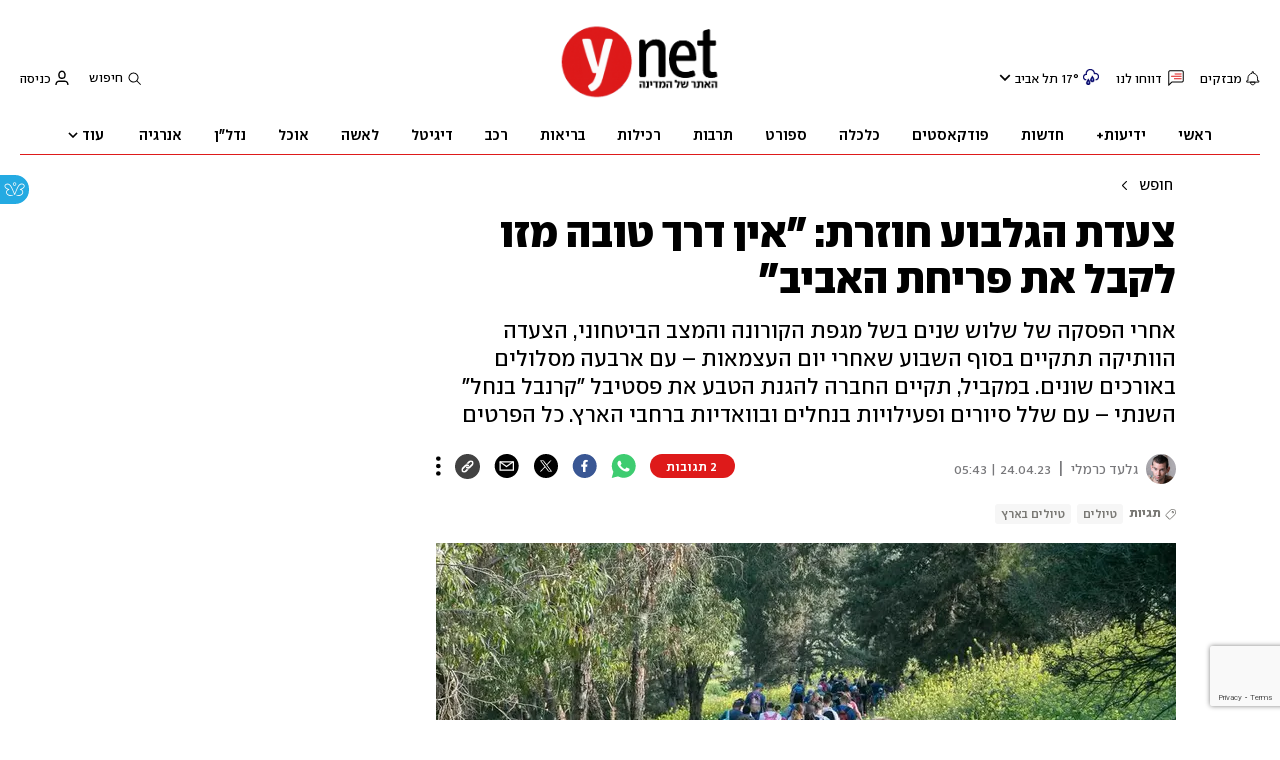

--- FILE ---
content_type: text/html; charset=utf-8
request_url: https://www.ynet.co.il/vacation/israeltrips/article/r14vhqm7h
body_size: 53110
content:

<!DOCTYPE html>
<!--date generated - 2026-01-17T16:03:13.840592Z-->
<html lang='he' >
<head>
    <meta charset="UTF-8">
    <meta http-equiv="Pragma" content="no-cache"/>
    <title>צעדת הגלבוע חוזרת: &quot;אין דרך טובה מזו לקבל את פריחת האביב&quot;</title>
        <meta name="description" content="אחרי הפסקה של שלוש שנים בשל מגפת הקורונה והמצב הביטחוני, הצעדה הוותיקה תתקיים בסוף השבוע שאחרי יום העצמאות – עם ארבעה מסלולים באורכים שונים. במקביל, תקיים החברה להגנת הטבע את פסטיבל &amp;quot;קרנבל בנחל&amp;quot; השנתי – עם שלל סיורים ופעילויות בנחלים ובוואדיות ברחבי הארץ. כל הפרטים"/><meta property="vr:marketing content" content="0"/><link rel='canonical' href='https://www.ynet.co.il/vacation/israeltrips/article/r14vhqm7h'>
        <meta itemprop="name" content="צעדת הגלבוע חוזרת: &quot;אין דרך טובה מזו לקבל את פריחת האביב&quot;">
        
        <meta itemprop="description" content="אחרי הפסקה של שלוש שנים בשל מגפת הקורונה והמצב הביטחוני, הצעדה הוותיקה תתקיים בסוף השבוע שאחרי יום העצמאות – עם ארבעה מסלולים באורכים שונים. במקביל, תקיים החברה להגנת הטבע את פסטיבל &quot;קרנבל בנחל&quot; השנתי – עם שלל סיורים ופעילויות בנחלים ובוואדיות ברחבי הארץ. כל הפרטים">
                <meta property="og:type" content="article"/>
                <meta property="og:url" content="https://www.ynet.co.il/vacation/israeltrips/article/r14vhqm7h"/>
                <meta property="og:title" content="צעדת הגלבוע חוזרת: &quot;אין דרך טובה מזו לקבל את פריחת האביב&quot;"/>
                <meta property="og:description" content="אחרי הפסקה של שלוש שנים בשל מגפת הקורונה והמצב הביטחוני, הצעדה הוותיקה תתקיים בסוף השבוע שאחרי יום העצמאות – עם ארבעה מסלולים באורכים שונים. במקביל, תקיים החברה להגנת הטבע את פסטיבל &quot;קרנבל בנחל&quot; השנתי – עם שלל סיורים ופעילויות בנחלים ובוואדיות ברחבי הארץ. כל הפרטים"/>
                <meta property="og:image" content="https://ynet-pic1.yit.co.il/picserver5/crop_images/2023/04/24/rkuzFmc772/rkuzFmc772_0_284_2736_1541_0_large.jpg"/>
                <meta property="og:site_name" content="ynet"/>
                <meta property="article:published_time" content="2023-04-24T05:43:26.036229Z"/>
                <meta property="article:update_time" content="2023-04-24T05:43:26.036229Z"/>
                <meta property="og:IsPay" content="0"/>
                <meta property="article:content_tier" content="free"/>
            
                <meta name="twitter:card" content="summary_large_image"/>
                <meta name="twitter:url" content="https://www.ynet.co.il/vacation/israeltrips/article/r14vhqm7h"/>
                <meta name="twitter:title" content="צעדת הגלבוע חוזרת: &quot;אין דרך טובה מזו לקבל את פריחת האביב&quot;"/>
                <meta name="twitter:description" content="אחרי הפסקה של שלוש שנים בשל מגפת הקורונה והמצב הביטחוני, הצעדה הוותיקה תתקיים בסוף השבוע שאחרי יום העצמאות – עם ארבעה מסלולים באורכים שונים. במקביל, תקיים החברה להגנת הטבע את פסטיבל &quot;קרנבל בנחל&quot; השנתי – עם שלל סיורים ופעילויות בנחלים ובוואדיות ברחבי הארץ. כל הפרטים"/>
                <meta name="twitter:image" content="https://ynet-pic1.yit.co.il/picserver5/crop_images/2023/04/24/rkuzFmc772/rkuzFmc772_0_284_2736_1541_0_large.jpg"/>
                
                <link rel="dns-prefetch" href="https://securepubads.g.doubleclick.net/">
                <link rel="dns-prefetch" href="https://totalmedia2.ynet.co.il/">
            
            <meta property="vr:title" content='צעדת הגלבוע חוזרת: &quot;אין דרך טובה מזו לקבל את פריחת האביב&quot;'/>
            <meta property="vr:image_credit" content='צילום: צחי רייזל'/>
            <meta property="vr:published_time" content="2023-04-24T05:43:26.036229Z"/>
            <meta property="vr:image" content="https://ynet-pic1.yit.co.il/picserver5/crop_images/2023/04/24/rkuzFmc772/rkuzFmc772_0_284_2736_1541_0_large.jpg"/>
            <meta property="vr:author" content='גלעד כרמלי'/>
            <meta property="vr:category" content="travelisrael"/>
        <meta name="viewport" content="width=1240">
                <meta name="application-name" content="ynet"/>
            <meta property='channel-name' content='חופש'/>
            
            <meta name='can-recommend' content="true" />
            <meta property="publishedPageId" content="57757">
            <meta property="sub-channel-ID" content="598/734">
            <meta property="sub-channel-name" content="חופש/טיולים בארץ">
            <meta property="recommended content" content="false">
<link href="https://ynet-pic1.yit.co.il/Common/frontend/site/prod/ynet.ea4b937e8247563515e04e9d9b7c92e8.css" rel="stylesheet"/>
                <script>
                let Mobversions = (/iphone|ipod|android|blackberry|fennec/).test(navigator.userAgent.toLowerCase());
                if (!Mobversions && document.cookie.match(/loc=([^;]+)/)[1] !== 'IL') {
                let script_optimon = document.createElement("script");
                script_optimon.id = "vad-hb-snippet";
                script_optimon.setAttribute("data-publisher","ynet");
                script_optimon.innerHTML = `!function(){
                    var t,o,a,e=parseFloat(localStorage.getItem("vad_rollout"))
                    ||1;Math.random()<=e&&(window.googletag=window.googletag
                    ||{ cmd: [] },(a=window.googletag).cmd=a.cmd
                    ||[],a.cmd.splice?a.cmd.splice(0,0,function(){
                        a.pubads().disableInitialLoad()}):a.cmd.push(function(){
                            a.pubads().disableInitialLoad()}),
                            e=Date.now(),(t=window.top.document.createElement("script")).type="text/javascript",
                            t.setAttribute("data-publisher","ynet"),
                            t.id="vad-hb-script",
                            t.async=!0,e-=e%864e5,o=parseInt(localStorage.getItem("vad_timestamp"),10)
                            ||e,t.src="//cdn.valuad.cloud/hb/ynet-prod.js?timestamp="+(o<e?e:o),
                            window.top.document.head.appendChild(t),setTimeout(function(){
                                var t;window.googletag=window.googletag||{ cmd: [] },
                                (t=window.googletag).cmd.push(function(){
                                window._vadHb||t.pubads().refresh()})},3e3))}();`;
                let head = document.getElementsByTagName("head")[0];
                head.insertBefore(script_optimon, head.firstChild);
                }
                </script>
             
                  <script async src="https://securepubads.g.doubleclick.net/tag/js/gpt.js"></script>  
                <link rel="shortcut icon" type="image/x-icon" href="https://www.ynet.co.il/images/favicon/favicon_1.ico"/>
                <script>
                    function YitPaywallCallback() {
                        YitPaywall.platform = 'WCM';
                        YitPaywall.freePath = "/vacation/israeltrips/article/r14vhqm7h";
                        YitPaywall.premiumPath = "/articles/premium/id/r14vhqm7h";
                        localStorage.setItem('wcmFreePath',YitPaywall.freePath);
                    }
                </script>
                <script type="text/javascript" src="https://www.ynet.co.il/Common/Api/Scripts/paywall/paywall_new-v3_5_3.js" charset="UTF-8"></script><script> window.articleId = "r14vhqm7h"</script>
                <script>
                    dataLayer = [{ 
                         
                        
                'hostname': 'ynet.co.il',
                'pageName': '/vacation/israeltrips/article/r14vhqm7h',
                'dcPath': '598.Vacation-734.travelisrael',
                'contentPageType': 'Article',
                'userId': window.YitPaywall && YitPaywall.user && YitPaywall.user.props ? YitPaywall.user.props.userId : '',
                'user_type': window.YitPaywall && YitPaywall.user && YitPaywall.user.props ? (YitPaywall.user.props.user_type || '').toLowerCase() : 'guest',
                'piano_id': window.YitPaywall && YitPaywall.user && YitPaywall.user.props ? YitPaywall.user.props.piano_id : '',
                'display': window.matchMedia('(prefers-color-scheme: dark)').matches ? 'dark_mode' : 'light_mode',
                'channel_name': 'חופש',
             
                        
                    'articleID': 'r14vhqm7h',
                    'authorName': 'גלעד כרמלי',
                    'articleTags': 'טיולים, טיולים בארץ',
                    'datePublished': '2023-04-24 08:43:26',
                    'dateModified': '2023-04-24 08:43:26',
                    'sponsoredContent': 'No',
                    'wordCount': '1154',
                    'editor': 'ynet',
                    'statistics_name': 'Vacation',
                    'channelName': 'חופש',
                    'commentsCount': 2,
                    'videosCount': 0,
                    'article_class': 'regular',
                 
                         
                    }];
                </script>
                <script>
                    (function (w, d, s, l, i) {
                        w[l] = w[l] || [];
                        w[l].push({
                            'gtm.start': new Date().getTime(), 
                            event: 'gtm.js'
                        });
                        var f = d.getElementsByTagName(s)[0], j = d.createElement(s), dl = l != 'dataLayer' ? '&l=' + l : '';
                        j.async = true; 
                        j.src = 'https://www.googletagmanager.com/gtm.js?id=' + i + dl;
                        f.parentNode.insertBefore(j, f);
                    })(window, document, 'script', 'dataLayer', 'GTM-K69K2VK');
                </script>
            
            <script>
                function _isMobile() {
                    var isMobile = (/iphone|ipod|android|blackberry|fennec/).test
                    (navigator.userAgent.toLowerCase());
                    return isMobile;
                }

                var isMobile1 = _isMobile();
            </script>
        <script> window.defaultNativeVideoType = "flowplayer"</script>
               <script>
                var dcPath = "598.Vacation-734.travelisrael"
                var dcTags = ['טיולים', 'טיולים בארץ']
                var dcContentID = "r14vhqm7h"
                var browsi_prebid_v3 = ""
                var show_inboard_v3 = ""
                var show_ynet_valuad = ""
                var show_blogs_ads = ""
              </script>
         <script type='text/javascript'>
                                                      var googletag = googletag || {};
                                                      googletag.cmd = googletag.cmd || [];
                                                      </script><script>
                          
                                              if (window.innerWidth >= 767) {
                                                {
                                                    var gen_ban = 'ads.box.1 ads.box.2';
                                                    var general_banners_divs = gen_ban.split(' ');
                                                    var gen_ban_size = '300x250 300x250';
                                                    var general_banners_divs_sizes = gen_ban_size.split(' ');
                                                }
                                              } else if (window.innerWidth <= 767) {} 
                          
                          var page_800 = false;
                          var dcBgColor = 'fff';
                          var dcGeo = '1';
                          var ParentCategory = 'Vacation';
                          var dcCG = 'article';
                          if (document.cookie.indexOf('dcGeoAB') != -1) dcGeo = '2';
                          var video = '0'
                          var dcSite = 'ynt';                                  
                          var dcLoadAds = 1;
                          var Dc_refresh_all = 14;
                          var Dc_refresh_jumbo = 14;
                          var Dc_refresh_ozen = 14;
                          var gptVer= '';
                          var gptCtv= '';
                          var new_gpt = '1';
                          var newMedia = 'True';
                          var browsi_on_gpt = 'False';
                          var browsi_prebid = 'False';
                          var show_truvid_mobile = 'False';
                          var show_truvid_desktop = 'False';
                          var adx_interstitial_mobile = 'False';
                          var amazon_header_bidding = 'False';
                          
                          
                      </script>
                     <script src=//totalmedia2.ynet.co.il/new_gpt/ynet/gpt_script_ynet.js></script>
                      <script  src=//totalmedia2.ynet.co.il/gpt/gpt_templates.js></script>
                  
            <script type="application/ld+json">
                {
                  "@context": "http://schema.org",
                  "@type": "NewsArticle",
                  "mainEntityOfPage": {
                    "@type": "WebPage",
                    "@id": "https://www.ynet.co.il/vacation/israeltrips/article/r14vhqm7h"
                  },
                  "headline": "צעדת הגלבוע חוזרת: \"אין דרך טובה מזו לקבל את פריחת האביב\"",
                  "image": [
    "https://ynet-pic1.yit.co.il/picserver5/crop_images/2023/04/24/rkuzFmc772/rkuzFmc772_0_285_2736_1539_0_large.jpg",
    "https://ynet-pic1.yit.co.il/picserver5/crop_images/2023/04/24/Hk9zY7c7mh/Hk9zY7c7mh_0_0_1600_1200_0_large.jpg",
    "https://ynet-pic1.yit.co.il/picserver5/crop_images/2023/04/24/SJvGKXqmQ3/SJvGKXqmQ3_0_0_2736_1824_0_large.jpg",
    "https://ynet-pic1.yit.co.il/picserver5/crop_images/2023/04/24/BJjGYXqX7h/BJjGYXqX7h_0_0_1666_1000_0_large.jpg",
    "https://ynet-pic1.yit.co.il/picserver5/crop_images/2023/04/24/H13MFX5Qmh/H13MFX5Qmh_0_0_1072_712_0_large.jpg",
    "https://ynet-pic1.yit.co.il/picserver5/crop_images/2023/04/24/r1fYm97X2/r1fYm97X2_0_0_720_507_0_large.jpg",
    "https://ynet-pic1.yit.co.il/picserver5/crop_images/2023/04/24/rktfYXcXXn/rktfYXcXXn_0_0_2736_1824_0_large.jpg",
    "https://ynet-pic1.yit.co.il/picserver5/crop_images/2023/04/24/rJ8GtQ9Xmn/rJ8GtQ9Xmn_0_0_1500_1000_0_large.jpg",
    "https://ynet-pic1.yit.co.il/picserver5/crop_images/2023/04/24/HJXztm9Xm3/HJXztm9Xm3_0_0_1024_1024_0_large.jpg",
    "https://ynet-pic1.yit.co.il/picserver5/crop_images/2023/04/24/H1HzYm97mh/H1HzYm97mh_0_0_1024_768_0_large.jpg",
    "https://ynet-pic1.yit.co.il/picserver5/crop_images/2023/04/24/H1GGFQqQX3/H1GGFQqQX3_0_0_1024_768_0_large.jpg",
    "https://ynet-pic1.yit.co.il/picserver5/crop_images/2023/04/24/rk4zFX97mn/rk4zFX97mn_0_0_1024_768_0_large.jpg",
    "https://ynet-pic1.yit.co.il/picserver5/crop_images/2023/04/24/SkgftXqmQ2/SkgftXqmQ2_0_0_1599_758_0_large.jpg",
    "https://ynet-pic1.yit.co.il/picserver5/crop_images/2023/04/24/Hybztm5QQh/Hybztm5QQh_0_0_2048_1536_0_large.jpg"
],
                  "datePublished": "2023-04-24T05:43:26.036229Z",
                  "dateModified": "2023-04-24T05:43:26.036229Z",
                  "author": {
                    "@type": "Person",
                    "name": "גלעד כרמלי"
                  },
                  "publisher": {
                    "@type": "Organization",
                    "name": "ynet",
                    "logo": {
                      "@type": "ImageObject",
                      "url": "https://www.ynet.co.il/images/ynet_logo.jpg"
                    }
                  },
                  "description": "אחרי הפסקה של שלוש שנים בשל מגפת הקורונה והמצב הביטחוני, הצעדה הוותיקה תתקיים בסוף השבוע שאחרי יום העצמאות – עם ארבעה מסלולים באורכים שונים. במקביל, תקיים החברה להגנת הטבע את פסטיבל \"קרנבל בנחל\" השנתי – עם שלל סיורים ופעילויות בנחלים ובוואדיות ברחבי הארץ. כל הפרטים",
                  "wordCount": "1154",
                  "commentCount": "2",
                  "genre": "598.Vacation-734.travelisrael",
                  "isAccessibleForFree": "True",
                  "keywords": "טיולים,טיולים בארץ",
                  "articleBody": "  צעדת הגלבוע המסורתית חוזרת אחרי הפסקה של שלוש שנים – ותתקיים זו השנה ה-54 בסוף השבוע הקרוב, יומיים לאחר חגיגות יום העצמאות ה-75 של מדינת ישראל. לצועדים יוצעו ארבעה מסלולים באורכים שונים ובדרגות קושי שונות, ובסיומם יחכו להם הופעות, הפעלות לילדים, דוכני יצירה ומזון והפתעות נוספות. גם החברה להגנת הטבע תקיים באותו סופ\"ש את פסטיבל \"קרנבל בנחל\" זו השנה הרביעית – עם שלל פעילויות קהילתיות, סיורים וטיולים מיוחדים בנחלים ובוואדיות ברחבי הארץ. צעדת הגלבוע, מוותיקות הצעדות בארץ, נערכה לראשונה בשנת 1966, ומאז התקיימה ברצף בכל שנה באביב – למעט בשלוש השנים האחרונות. פעמיים נאלצו מארגניה לבטלה בשל הגבלות הקורונה, ובשנה שעברה, יומיים בלבד לפני האירוע, הוחלט לבטלו בשל המצב הביטחוני – לאחר שפלסטינים תועדו נכנסים לישראל באין מפריע וללא כל בידוק דרך פרצות בגדר באזור צפון השומרון.   כבר בהתחלה הפכה הצעדה לפופולרית ונחשבה לספורט עממי אהוב ומוכר, הודות למסלולי ההליכה המרהיבים המשקיפים על אוצרות הטבע הנדירים של עמק חרוד והרי הגלבוע. זו גם הצעדה הבינלאומית היחידה בארץ.          הצעדה שבוטלה בשנה שעברה הייתה אמורה להתקיים בסימן \"100 שנות חיים משותפים ופריחה בטבע\" – לציון תחילת ההתיישבות היהודית בגלבוע בשנת 1921, אז הוקם מחנה אוהלים ליד מעיין חרוד על ידי 75 חברי גדוד העבודה על שם טרומפלדור. רובם היו חלוצי העלייה השנייה, ואליהם התווספו גם חברים מהעלייה השלישית, בהם אנשי \"השומר\". \"אותם ראשוני המתיישבים יצרו בחבל הארץ הקסום הזה חיים משותפים ותוססים, ובנו לתפארת יישובים וקהילות – תוך התמודדות משותפת, המבוססת על אחווה וערבות הדדית, והשתלבות בטבע המרהיב סביב\", אמר ראש המועצה האזורית הגלבוע עובד נור. כיום משתרעת המועצה האזורית הגלבוע על שטח של כ-250 אלף דונם שבהם מתגוררים כ-32 אלף תושבים ב-33 יישובים: 14 מושבים, שמונה קיבוצים, שישה יישובים קהילתיים וחמישה כפרים ערביים. התושבים מתפרנסים בעיקר מחקלאות ותעשייה, אך גם מתיירות – והמועצה מקיימת מדי שנה שני אירועי שיא תיירותיים: צעדת הגלבוע ופסטיבל הכדורים הפורחים הבינלאומי.   השנה לראשונה תתאפשר רכישת כרטיסי כניסה מראש – דבר שיאפשר לאלפי הצועדים, מהארץ ומחו\"ל, להבטיח כבר עכשיו את השתתפותם. רכישת הכרטיסים דרך האתר תתווסף לקופות שייפתחו ביום הצעדה במעיין-חרוד, כאשר הצועדים יוכלו לבחור מבין ארבע אפשרויות: 1.	צעדה ביום שישי לאורך 20 קילומטרים במסלול העובר בהר גיבורים, מצפור ויניה כהן וכתף שאול. 2.	צעדה ביום שבת לאורך 6 קילומטרים במסלול משפחתי המתמקד בכתף שאול. 3.	צעדה ביום שבת לאורך 10 קילומטרים במסלול עממי העובר במצפור ויניה כהן, כתף שאול ואנדרטת השבעה. 4.	צעדה ביום שבת לאורך 20 קילומטרים במסלול הבינלאומי העובר בהר גפת, הר ברקן, העמק הנעלם וכתף שאול. ההתכנסות לכל מסלולי הצעדה היא בגן הלאומי מעיין חרוד, ומשם ייצאו הסעות ללא תשלום אל המסלולים – שכולם גם יסתיימו במעיין חרוד, שם יתקיים טקס סיום במעמד ראש המועצה עובד נור. כלל מסלולי ההליכה משולבים בתוך משעולים ציוריים וכוללים נקודות תצפית מדהימות המשקיפות לנוף פנורמי עוצר נשימה.  \"אין דרך טובה מזו לקבל את פריחת האביב, זוהי זכות מיוחדת במינה להזמין את עם ישראל להצטרף אלינו\", מוסיף ראש המועצה נור. \"יחדיו נציין את תחילת עונת הפריחה, ואין כמו הנוף מהגלבוע להרחיב את ליבו של אדם. את הדבר הזה השכילו להבין ותיקי הגלבוע, כאשר יצרו בישראל הצעירה פעילות ייחודית המשלבת בין גוף ונפש, אהבת הארץ ונופיה וחיבור לנוף הגלבוע\".     את הצעדה מובילה המועצה האזורית הגלבוע, ושותפים לה גופים רבים בהם רשות הטבע והגנים, קרן קיימת לישראל, משרד התרבות והספורט, המשרד לפיתוח הפריפריה, הנגב והגליל, הרשות לפיתוח הגליל, רשות ניקוז ונחלים ירדן דרומי, ואיגוד הספורט העממי. הצעדה תתקיים בימים שישי ושבת, 29-28 באפריל 2023. השאטלים לנקודות ההתחלה ייצאו מהגן הלאומי מעיין חרוד ביום שבת בין השעות 10:00-6:30. ההשתתפות בתשלום 45 שקלים לאדם, כרטיסים מוזלים לאזרחים ותיקים, נכים וחיילים יימכרו בקופות הצעדה (במעיין חרוד) עם הצגת תעודות תואמות. לפרטים נוספים ורכישת כרטיסים – הקליקו.    פסטיבל הנחלים הארצי \"קרנבל בנחל\" מיום חמישי ועד יום ראשון תקיים גם החברה להגנת הטבע את פסטיבל \"קרנבל בנחל\" זו השנה הרביעית – סוף שבוע שלם של פעילויות קהילתיות, סיורים וטיולים מיוחדים בנחלים ובוואדיות ברחבי הארץ – בחינם או בעלות סמלית בלבד. השנה, הצטרף גם המרכז לשלטון אזורי לפסטיבל, יחד עם רשויות נחל, רשויות ניקוז ונחלים, שלטון מקומי ועוד, והציבור מוזמן לעשרות פעילויות מעשירות – מנחל כזיב והירדנית שבצפון, דרך נחל גזר ורבה שבמרכז, ועד ואדי קלט ונחל לכיש שבדרום, במטרה להכיר לציבור נחלים קצת פחות מוכרים ולחשוף נחלים מוכרים מזוויות אחרות ומיוחדות יותר. בין הסיורים הבולטים השנה בפסטיבל: הפנינג \"מן הפרט אל הפרת\" בשמורת עין מבוע, שיכלול סיורים ועמדות הסברה בעין שחרית, עין פרת ועין מבוע, והפנינג משפחות ערביות ויהודיות בפארק ואדי חמאם הכולל סיור בנחל, פעילות מוזיקלית, סדנת מלאכות קדומות, דוכנים והפעלה לילדים. כמו כן, יתקיימו אירועים בנחל דליות, נחל קיני, נחל צבעון, נחל סעדיה, נחל עין זהב, נחל תנינים, נחל איילון, נחל אלכסנדר, נחל שפירים, נחל שכם, עמק הצבאים בירושלים, נחל ענבה, הירקון, נחל אבטח, נחל עקרון ועוד.             בחברה להגנת הטבע מקווים כי אירועי הפסטיבל יחדדו בפני הציבור את ההכרה בחשיבותם של הנחלים - הן מבחינה טבעית והן לאדם - ויעוררו את דעת הקהל לגבי הצורך בשמירה על הנחלים והמעיינות כבתי גידול טבעיים, נקיים ולא פגועים. על פי החברה להגנת הטבע, מצב הנחלים בארץ כיום עגום למדי - רובם מזוהמים בזיהומים שונים – החל מביוב, קולחין ושפכי תעשיה, דרך פסולת ועד עכברת. התוואי הטבעי של רבים מהם נפגע כתוצאה מפיתוח ובינוי ללא התחשבות במבנה הטבעי, ואחרים פשוט הפכו לתעלות ניקוז מבטון. בנוסף, מעיינות רבים נתפסים לצורכי חקלאות, ובחלקם ספיקת המים נפגעת עקב בנייה מאסיבית. \"נחלי ישראל חשובים לכל אחד ואחת מאיתנו, הם עורק לחיים בריאים\", אומרת דנה טבצ'ניק, מנהלת היחידה לשיקום נחלים בחברה להגנת הטבע. \"בשנת 2040 צפויים לחיות בישראל כ-15 מיליון איש והנחלים יהוו משאב עיקרי בהיבטים סביבתיים כמסדרונות אקולוגיים וכבתי גידול לחים, המעניקים חוסן לשינויי האקלים. הם אף יהוו מענה לצרכים חברתיים כשטחים פתוחים באזורים בנויים ויתנו מענה לצורכי נופש, פנאי ורווחת האדם. יש לנו תפקיד משמעותי בשימור ובשיקום הנחלים בישראל. כולנו יכולים להירתם למען השמירה של הנחלים החיוניים כל כך לסביבה ולאדם. הגיע הזמן להחזיר לציבור את נחלי ישראל, לשקם את הנחלים ולהפסיק את ההזנחה המתמשכת שלהם. אני מזמינה את כולם לקחת חלק באירועים השונים ולחגוג יחד איתנו את הנחלים בישראל\". לדברי טבצ'ניק, \"הנחלים ברחבי הארץ יכולים לחזור ולהוות מערכת אקולוגית מתפקדת ומקום לפנאי ולנופש מהנה, המהווה גם מפלט מהקיץ הלוהט שלנו. בכל אזור בארץ יש נחל ועל הציבור לדרוש, ביחד איתנו, את הפסקת זיהומם הבלתי פוסקת, החזרת מקורות המים שלהם והחזרת שטחי ההצפה של הנחלים. שימור ושיקום הנחלים לא רק יאפשר להם להוות מערכת אקולוגית בריאה למגוון חיות בר וצמחים, אלא יהווה חוסן אמיתי מפני הצפות ושיטפונות. נחל בריא, מבחינה אקולוגית, יודע להכיל אירועי גשם קיצוניים ובכך להגן על תושבי ישראל ממפגעי הצפות. הקהל הרחב הוא גורם המשמעותי ביותר בהובלה לשינוי מצב הנחלים. בעזרת שיתופי פעולה ויוזמות קהילתיות עם ציבור אכפתי ומודע, נוכל להוביל שינוי אמיתי לשיפור מצבם של הנחלים לטובתנו ולטובת הסביבה\". שי חג'ג', יו\"ר מרכז המועצות האזוריות, מוסיף כי \"המועצות האזוריות מחזיקות כ-85% מהשטחים הפתוחים בארץ, ובתוך שטחים אלו עוברים החלק הארי של נחלי ישראל. הנחלים משמשים כעורקי חיים חשובים לאדם ולמערכת האקולוגית – יש לשמור עליהם ולטפח אותם למען כל תושבי מדינת ישראל ולמען הדורות הבאים. אני שמח שהשנה מועצות רבות לוקחות חלק בפסטיבל ומהדהדות את המסר החשוב של השמירה על נחלי ישראל\". הפסטיבל יתקיים בימים חמישי עד ראשון, 30-27 באפריל 2023. לפרטים נוספים על האירועים השונים והרשמה – הקליקו.  ",
                  "video": []
                  
                }
            </script>
        
        <script type="application/ld+json">
            {
    "name": "צעדת הגלבוע חוזרת: &quot;אין דרך טובה מזו לקבל את פריחת האביב&quot;",
    "url": "https://www.ynet.co.il/vacation/israeltrips/article/r14vhqm7h",
    "breadcrumb": {
        "itemListElement": [
            {
                "@type": "ListItem",
                "position": 1,
                "item": {
                    "@type": "WebSite",
                    "@id": "https://www.ynet.co.il/vacation",
                    "name": "חופש - כתבות בנושא נופש וטיולים בארץ ובחו\\\"ל, טיסות, מלונות"
                }
            },
            {
                "@type": "ListItem",
                "position": 2,
                "item": {
                    "@type": "WebSite",
                    "@id": "https://www.ynet.co.il/vacation/israeltrips",
                    "name": "טיולים בארץ"
                }
            }
        ],
        "@type": "BreadcrumbList"
    },
    "@context": "http://schema.org",
    "description": "אחרי הפסקה של שלוש שנים בשל מגפת הקורונה והמצב הביטחוני, הצעדה הוותיקה תתקיים בסוף השבוע שאחרי יום העצמאות – עם ארבעה מסלולים באורכים שונים. במקביל, תקיים החברה להגנת הטבע את פסטיבל &quot;קרנבל בנחל&quot; השנתי – עם שלל סיורים ופעילויות בנחלים ובוואדיות ברחבי הארץ. כל הפרטים",
    "@type": "WebPage"
}
        </script>
                <script type="application/ld+json">
                    {
    "name": "ynet",
    "logo": "https://www.ynet.co.il/images/ynet_logo.jpg",
    "url": "https://www.ynet.co.il",
    "sameAs": [
        "https://www.facebook.com/ynetnews/",
        "https://twitter.com/ynetalerts",
        "https://www.linkedin.com/company/ynet",
        "https://he.wikipedia.org/wiki/Ynet",
        "https://plus.google.com/112891305134962825195"
    ],
    "@context": "http://schema.org",
    "@type": "Organization"
}
                </script>
                <script type="text/javascript">
                    window._taboola = window._taboola || [];
                     
                    _taboola.push({'article': 'auto', tracking: 'utm_source=Taboola_internal&utm_medium=organic'});
                    </script>
                <script type="text/javascript" src="https://cdn.taboola.com/libtrc/ynet-ynet-/loader.js" async charset="UTF-8"></script>
            <script>var video_ad_iu = "/6870/ynet/desktop/preroll.video/vacation";var video_ad_description_url = "https://www.ynet.co.il/vacation/israeltrips/article/r14vhqm7h";var video_ad_yncd = "r14vhqm7h";var video_ad_iu_mobile = "/6870/ynet/mobileweb_{device}/preroll.video/vacation";var video_analytics_src = "ynet";</script><script defer type="text/javascript" src="https://ynet-pic1.yit.co.il/Common/frontend/site/prod/vendors-widgets.517f9e40f1da85aafc4b.js"></script><script>var YITSiteWidgets=YITSiteWidgets||[];</script><script defer type="text/javascript" src="https://ynet-pic1.yit.co.il/Common/frontend/site/prod/widgets.c860bcc6c33d254d9084.js"></script>
                        <script src="https://cdn.flowplayer.com/releases/native/3/stable/flowplayer.min.js"></script>
         <link rel="stylesheet" href="https://cdn.flowplayer.com/releases/native/3/stable/style/flowplayer.css" />
          <script src="https://cdn.flowplayer.com/releases/native/3/stable/plugins/ads.min.js"></script>
         <script src="//cdn.flowplayer.com/releases/native/3/stable/plugins/cuepoints.min.js"></script>
         <script src="https://cdn.flowplayer.com/releases/native/3/stable/plugins/ga4.min.js"></script>
         <script src="https://cdn.flowplayer.com/releases/native/3/stable/plugins/keyboard.min.js"></script>
         <script src="https://cdn.flowplayer.com/releases/native/3/stable/plugins/share.min.js"></script>
         <script src="https://cdn.flowplayer.com/releases/native/3/stable/plugins/qsel.min.js"></script>
          <script src="https://cdn.flowplayer.com/releases/native/3/stable/plugins/asel.min.js"></script>
          <script src="https://cdn.flowplayer.com/releases/native/3/stable/plugins/hls.min.js"></script>
          <script src="https://cdn.flowplayer.com/releases/native/3/stable/plugins/float-on-scroll.min.js"></script>
		  <script>window.isGa4=1</script>
<script src="https://cdn.flowplayer.com/releases/native/3/stable/plugins/dash.min.js"></script>
                        <script type="text/javascript" src="https://imasdk.googleapis.com/js/sdkloader/ima3.js"></script>
                        <script src="https://cdn.flowplayer.com/releases/native/translations/flowplayer.lang.he.js"></script> 
                    
<!--wcm pixel 4842 -->
<script>
window.addEventListener("load",function (){
const  premiumBtn = document.getElementById("register_premium")
const thirdItem = document.querySelectorAll(".rtl-premium")[3]
if(premiumBtn ){
premiumBtn .innerHTML = "הצטרפו כעת!";
}
if(thirdItem){
thirdItem.innerHTML = "אירועים, הטבות והרצאות למנויים";
}
})
</script>
<!--wcm pixel 701 -->
<script>                 
    googletag.cmd.push(function () {               
        googletag.pubads().setTargeting('Login_ynetplus', (YitPaywall && YitPaywall.user) ?'yes' : 'no');             
    });            
</script>
<!--wcm pixel 3421 -->
<style> .fp-ad-container .fp-color-text { color: #ffffff; font-weight: 700; line-height: 1.8em; } </style>
<!--wcm pixel 11022 -->
<style>
    .flowplayer .fp-title {
        display: none !important;
    }
</style>
<!--wcm pixel 9382 -->
<script type="text/javascript" src="https://ynet-pic1.yit.co.il/Common/Api/Scripts/jquery-3.6.3.min.js"></script>
<!--wcm pixel 13222 -->
<script async src="https://cdn.taboola.com/webpush/publishers/1070106/taboola-push-sdk.js"></script>

<!--wcm pixel 1421 -->
<style>
.YnetPremiumLogin>.loggedUser >.headerIcon{display:none;}
.YnetPremiumLogin>.loggedUser >span{width:120px;}
.categorySubNavigation ul li.selected a::before {display:none}
.categorySubNavigation ul li.selected a[style] {color:unset ! important}
.categorySubNavigation ul li.selected a[style]:hover { color: #FF0000!important;}
.YnetMultiStripComponenta.multiRows{
    width: calc(100% + 13px);
    margin: 0 -6px 0 -7px;
}
.YnetMultiStripComponenta.multiRows> div {
    margin: 0 6px 0 7px;
}


</style>
<!--wcm pixel 1941 -->
<style>
.connect-us-widget .contactAuthor{display:none}

</style>
<!--wcm pixel 13942 -->
<script async="async" src="https://www.google.com/adsense/search/ads.js"></script>
<script type="text/javascript" charset="utf-8">
(function(g,o){g[o]=g[o]||function(){(g[o]['q']=g[o]['q']||[]).push(
  arguments)},g[o]['t']=1*new Date})(window,'_googCsa');
</script>

<!--wcm pixel 1077 -->
<style>
.INDmagnifier  #ads\.skyscraper,  .INDmagnifier  #ads\.ozen\.right {
display:none !important;
}
.INDmagnifier  #ads\.top, .INDmagnifier  #ads\.sargel {
zoom: 1 !important;
}
</style>
<!--wcm pixel 9882 -->
<script>
    window.WCM_POPULARITY_LINK = "https://stats.ynet.co.il/popularity/popularity.php"
</script>

<!--wcm pixel 9726 -->
<link rel="shortcut icon" type="image/x-icon" href="/images/favicon/favicon_1.ico"/>
<!--wcm pixel 9962 -->
<script> window.analyticsCode = ["G-B0H8ZSFBCE","UA-10772561-46"] </script>
<!--wcm pixel 9682 -->
<meta property="fb:app_id" content="117633148253098"/>

<!--wcm pixel 9802 -->
<script>
(function () {
	if (document.querySelector(".yplus")) return;
	const el = document.createElement("script");
	el.src = "https://upapi.net/pb/ex?w=5693168230072320&uponit=true";
	el.async = true;
	document.head.append(el);
})();
</script>
<!--wcm pixel 10126 -->
<script> window.fpToken = "eyJraWQiOiJ4U2ZXU1BxMWc5S0oiLCJ0eXAiOiJKV1QiLCJhbGciOiJFUzI1NiJ9.eyJjIjoie1wiYWNsXCI6NixcImlkXCI6XCJ4U2ZXU1BxMWc5S0pcIixcImRvbWFpblwiOltcInluZXQuY28uaWxcIl19IiwiaXNzIjoiRmxvd3BsYXllciJ9.79I56Jn993GYmssWK5TM2F_eJ7JX4ts1gK7MxGZ5iAZ2-PDdSBVaDJmTBdvfuO8hgNfIukEq1tVgc7E8qkKHpA"</script>
<!--wcm pixel 17202 -->
<script>
   window.paywall_login_url = "https://www.ynet.co.il/plus/newpaywall/login?redirect=/plus";
</script>
<!--wcm pixel 18366 -->
<script src="https://www.google.com/recaptcha/api.js?render=6LdkCNoaAAAAAJg58Ys8vT9dZqxqwK8B-eGzaXCf"></script>
<script> window.wcmCaptchaSiteKey = "6LdkCNoaAAAAAJg58Ys8vT9dZqxqwK8B-eGzaXCf"</script><script> window.siteID = "ynet"</script><script> window.fpIsFloating=1</script><script src="https://www.google.com/recaptcha/api.js?render=6LdkCNoaAAAAAJg58Ys8vT9dZqxqwK8B-eGzaXCf"></script>
                      <script> window.wcmCaptchaSiteKey = "6LdkCNoaAAAAAJg58Ys8vT9dZqxqwK8B-eGzaXCf"</script>
                      
</head>
<body   class="font-moses">

<!--wcm pixel 3461 -->
<script>
setTimeout(function() {
    let div_id = "";
    let placement_id = "";
    let mode_id = "";
    const marketingArticle = window.wcm_marketingArticle ? " Remove Read More" : "";
    if (document.querySelector(".PremiumArticleHeaderComponenta")) {
        if (document.querySelector("#ynet_premium_blocked")) {
            /* premium close article */
            return;
        }
        /* premium open article */
        div_id = "taboola-mobile-mid-article-plus";
        placement_id = "Mid Article Plus" + marketingArticle;
        mode_id = "alternating-thumbnails-e-new";
    } else if (document.querySelector("#ArticleHeaderComponent")) {
        /* not premium article */
        div_id = 'taboola-mid-page-article-thumbnails-nd';
        placement_id = "Mid Page Article Thumbnails ND"+ marketingArticle;
        mode_id = "alternating-thumbnails-abc";
    } else {
        return;
    }
    let parent_div = ''
    let first_div_is_video = false
    let first_div_is_image = false
    let first_div_is_live = false
    let parent_divs = document.querySelectorAll("div.ArticleImageComponenta, .VideoComponenta, .VideoLiveComponenta");
    if (parent_divs[0]) {
        if (parent_divs[0].className.indexOf("VideoComponenta") > -1) {
            first_div_is_video = true
        }
	else if(parent_divs[0].className.indexOf("VideoLiveComponenta") > -1){
		first_div_is_live = true
		}
 else if (parent_divs[0].className.indexOf("ArticleImageComponenta") > -1 && !parent_divs[0].querySelector(".ArticleLinkedImageComponenta") && !parent_divs[0].querySelector(".ArticleWrappedImageComponenta")) {
            first_div_is_image = true
        }
    }
 
    if (first_div_is_video || first_div_is_image || first_div_is_live ) {
        parent_div = parent_divs[0]
    }
    if (parent_div) {
        const new_div = document.createElement("div");
        new_div.setAttribute("id", div_id);
        parent_div.parentNode.insertBefore(new_div, parent_div.nextSibling);
		if(new_div){
			addingThirdparagraphVideo(new_div)
			}
        window._taboola = window._taboola || [];
        _taboola.push({
            mode: mode_id,
            container: div_id,
            placement: placement_id,
            target_type: 'mix'
        });
    }
}, 100);

    function addingThirdparagraphVideo(new_div) {
        const element = new_div.parentNode;
        const parent = element.parentNode;
        const new_video_div = document.createElement("div");
        new_video_div.setAttribute("id", "Taboola-inline-video");
        const arrayOfDivs = Array.from(parent.children);
        const firstIndex = Array.from(parent.children).indexOf(element);
        const totalParag = arrayOfDivs.filter(item => item.classList.contains("text_editor_paragraph")).length;
        const allparag = document.querySelectorAll(".text_editor_paragraph");
        const paragAfterNewDiv = arrayOfDivs.slice(firstIndex).filter(item => item.classList.contains("text_editor_paragraph")).length;
        const lastParag = allparag[allparag.length-1]
        let textIndex = 0;
        if (paragAfterNewDiv > 2) {
            index = allparag.length - paragAfterNewDiv + 2;
            allparag[index].appendChild(new_video_div);
        }
        else if (paragAfterNewDiv === 0){
            parent.appendChild(new_video_div)
        }
        else{
            lastParag.appendChild(new_video_div);
        }
    }
</script>

<!--wcm pixel 9542 -->
<style>
div.fc-ccpa-root {
    position: fixed !important;
    bottom: 50px !important;
    width: 100% !important;
}
</style>

<!--wcm pixel 3541 -->
<style>
@media only screen and (max-width: 768px) and (orientation: portrait) and (prefers-color-scheme: dark),
 only screen and (max-width: 900px) and (orientation: landscape) and (prefers-color-scheme: dark){
.taboola-general-feed .item-label-href *,
.taboola-general .item-label-href *,
.tbl-feed-container .item-label-href * 
{
color:#fff ! important;
-webkit-text-fill-color:#fff ! important;
}
.trc_rbox_container{
background:#000! important}
}
</style>
<!--wcm pixel 9562 -->
<script>
window.disableAppNativeVideo = true
</script>
<!--wcm pixel 821 -->
<style>
video.vjs-tech {
	height : unset !important;
}
</style>
            <noscript><iframe src="https://www.googletagmanager.com/ns.html?id=GTM-K69K2VK"
            height="0" width="0" style="display:none;visibility:hidden"></iframe></noscript>
        
            <script>
                !function (t, e) {
                    "use strict";
                    var i = "classList", n = function (t, i) {
                        var n = i || {};
                        this.trigger = t, this.rate = n.rate || 500, this.el = e.getElementsByClassName("iframe-lightbox")[0] || "", this.body = this.el ? this.el.getElementsByClassName("body")[0] : "", this.content = this.el ? this.el.getElementsByClassName("content")[0] : "", this.href = t.dataset.src || "", this.paddingBottom = t.dataset.paddingBottom || "", this.onOpened = n.onOpened, this.onIframeLoaded = n.onIframeLoaded, this.onLoaded = n.onLoaded, this.onCreated = n.onCreated, this.onClosed = n.onClosed, this.init()
                    };
                    n.prototype.init = function () {
                        var t = this;
                        this.el || this.create();
                        var e = function (t, e) {
                            var i, n, o, s;
                            return function () {
                                o = this, n = [].slice.call(arguments, 0), s = new Date;
                                var a = function () {
                                    var d = new Date - s;
                                    d < e ? i = setTimeout(a, e - d) : (i = null, t.apply(o, n))
                                };
                                i || (i = setTimeout(a, e))
                            }
                        }(function (e) {
                            e.preventDefault(), t.open()
                        }, this.rate);
                        this.trigger.addEventListener("click", e)
                    }, n.prototype.create = function () {
                        var t = this, n = e.createElement("div");
                        this.el = e.createElement("div"), this.content = e.createElement("div"), this.body = e.createElement("div"), this.el[i].add("iframe-lightbox"), n[i].add("backdrop"), this.content[i].add("content"), this.body[i].add("body"), this.el.appendChild(n), this.content.appendChild(this.body), this.contentHolder = e.createElement("div"), this.contentHolder[i].add("content-holder"), this.contentHolder.appendChild(this.content), this.el.appendChild(this.contentHolder), e.body.appendChild(this.el), n.addEventListener("click", function () {
                            t.close()
                        });
                        var o = function () {
                            t.isOpen() || (t.el[i].remove("is-showing"), t.body.innerHTML = "")
                        };
                        this.el.addEventListener("transitionend", o, !1), this.el.addEventListener("webkitTransitionEnd", o, !1), this.el.addEventListener("mozTransitionEnd", o, !1), this.el.addEventListener("msTransitionEnd", o, !1), this.callCallback(this.onCreated, this)
                    }, n.prototype.loadIframe = function () {
                        var t = this;
                        this.iframeId = "iframe-lightbox" + Date.now(), this.body.innerHTML = '<iframe src="' + this.href + '" name="' + this.iframeId + '" id="' + this.iframeId + '" onload="this.style.opacity=1;" style="opacity:0;border:none;" scrolling="no" webkitallowfullscreen="true" mozallowfullscreen="true" allowfullscreen="true" height="166" frameborder="no"></iframe>', function (n, o) {
                            e.getElementById(n).onload = function () {
                                this.style.opacity = 1, o[i].add("is-loaded"), t.callCallback(t.onIframeLoaded, t), t.callCallback(t.onLoaded, t)
                            }
                        }(this.iframeId, this.body)
                    }, n.prototype.open = function () {
                        this.loadIframe(), this.paddingBottom ? this.content.style.paddingBottom = this.paddingBottom : this.content.removeAttribute("style"), this.el[i].add("is-showing"), this.el[i].add("is-opened"), this.callCallback(this.onOpened, this)
                    }, n.prototype.close = function () {
                        this.el[i].remove("is-opened"), this.body[i].remove("is-loaded"), this.callCallback(this.onClosed, this)
                    }, n.prototype.isOpen = function () {
                        return this.el[i].contains("is-opened")
                    }, n.prototype.callCallback = function (t, e) {
                        "function" == typeof t && t.bind(this)(e)
                    }, t.IframeLightbox = n
                }("undefined" != typeof window ? window : this, document);
            </script>
        
             
                                 <div id="blanket"></div>
                                 <style>
                                     #blanket {
                                            position: fixed;
                                            top: 0;
                                            left: 0;
                                            bottom: 0;
                                            right: 0;
                                            z-index: 9999;
                                            background-color:white;

                                     }
                                 </style>
                                 <script>
                                 if (window.dcCG != 'home') {
                                     document.getElementsByTagName('body')[0].style.setProperty(
                                             'overflow',
                                             '',
                                             'important'
                                 );
                                 try {
                                     var myVar = setInterval(myTimer, 200);
                                     //15 = 3 sec
                                     var counter_ = 0;
                                     var maavaron_exist = false;
                                     function myTimer() {
                                         counter_++;
                                         if(!maavaron_exist && document.getElementById("ads.interstitial")){
                                             document.getElementById("ads.interstitial").addEventListener("click", function(){
                                                 maavaron_exist = true;
                                                 myStopFunction();
                                             });
                                         }
                                         if(document.getElementById('ads.interstitial')){
                                                 if(document.getElementById('ads.interstitial').style.height.length > 0 &&
                                                     parseInt(document.getElementById('ads.interstitial').style.height) > 0) {
                                                     myStopFunction();
                                                     return false;
                                                 }
                                         }
                                         if(counter_ == 15) {myStopFunction();}
                                         return false;
                                     }
                                     function myStopFunction() {
                                       document.getElementById('blanket').style.display = 'none';
                                       document.getElementsByTagName('body')[0].style.setProperty(
                                             'overflow',
                                             '',
                                             'important'
                                       );
                                       clearInterval(myVar);
                                     }
                                 } catch (e) {
                                     document.getElementById('blanket').style.display = 'none';
                                     document.getElementsByTagName('body')[0].style.setProperty(
                                         'overflow',
                                         '',
                                         'important'
                                     );
                                   }
                                 }
                                 </script> 
             <div id='maavaron_overlay' style='top:0;left:0;position:fixed;width:100%;height:100%;display:none;
             background:white;z-index:99999;'></div>
             <div id=ads.interstitial style='display:none;'> 
             </div>
         
                                         <div id=ads.skyscraper.left style='position:fixed;top:0;left:0;'>
                                         <script type='text/javascript'>
                                             if (navigator.appName != "Microsoft Internet Explorer") {
                                                 if (document.getElementById('ads.skyscraper.left')) {
                                                     document.getElementById('ads.skyscraper.left').style.position = "fixed";
                                                 }
                                             }
                                         
                                         </script>
                                         </div>
                             <div id="ads.sticky" class="sticky" style="position:fixed;bottom:0;"></div>
             <div id=ads.skyscraper style='position:fixed;top:0;right:0;'></div>
             <script type='text/javascript'>
                 if (navigator.appName != "Microsoft Internet Explorer") {
                     if (document.getElementById("ads.skyscraper")) {
                         document.getElementById("ads.skyscraper").style.position = "fixed";
                     }
                 }
             </script>
         <div id="site_container" class="font-moses"><div><div class="hContainer ynet grid1280_2 article articleContainer"><script>window.dateFormat="dmy", window.timezone="Asia/Jerusalem", window.languageCode ="he-IL"</script><script>
window.currentPlayingYoutubePlayer = window.currentPlayingYoutubePlayer || null;
window.YoutubeAPIControlller  = {
        _queue: [],
        _isLoaded: false,

        load: function (component) {
            // if the API is loaded just create the player
            if (this._isLoaded) {
                component.createPlayer()
            } else {
                this._queue.push(component)
            }
        },

        loadAPI: function () {
            // load the api
            var tag = document.createElement('script');
            tag.src = "https://www.youtube.com/iframe_api";
            var firstScriptTag = document.getElementsByTagName('script')[0];
            firstScriptTag.parentNode.insertBefore(tag, firstScriptTag);

            var that = this;
            window.onYouTubeIframeAPIReady = function() {
                that._isLoaded = true
                for (let i = that._queue.length; i--;) {
                    that._queue[i].createPlayer()
                }
                that._queue = []
            }
        },
    }
    setTimeout(function(){window.YoutubeAPIControlller.loadAPI()}, 1000);
</script><span><span id="B100K9pMNFBWx"></span><script>window.YITSiteWidgets.push(['B100K9pMNFBWx','SiteLinkLightBoxInjector',{}]);</script></span><span><span id="B1KYqTGVFBZl"></span><script>window.YITSiteWidgets.push(['B1KYqTGVFBZl','SiteAnalyticsInjector',{"analyticsObject":{"dc_path":"","page_title":"צעדת הגלבוע חוזרת: \"אין דרך טובה מזו לקבל את פריחת האביב\"","cid":"","yid":"","page_type":"article","ad_blocker":false,"channel_name":"חופש","user_status":0,"article_id":"r14vhqm7h","author_name":"גלעד כרמלי","editor_name":"","date_modified":"2023-04-24T05:43:26.036Z","date_published":"2023-04-24T05:43:26.036Z","videos_count":0,"sponsored_content":false,"word_count":1154,"article_tags":["טיולים","טיולים בארץ"],"comments_count":0},"mainClassName":"hContainer ynet grid1280_2 article articleContainer"}]);</script></span><div style="width:1240px;direction:ltr;margin:0 auto" class="RelativeElementsContainer site_page_root"><div class="layoutContainer" style="position:relative;min-height:0;padding-bottom:0;width:1240px;margin:0 auto;box-sizing:border-box"><div tabindex="0" class="layoutItem top-ad" style="position:relative;top:0;left:0;margin-bottom:25px"><span class="no-print"><div style="height:100%"><div id="ads.top"></div></div></span></div></div><div class="layoutContainer" style="position:relative;min-height:1858px;padding-bottom:183px;width:1240px;margin:0 auto;box-sizing:border-box"><div tabindex="0" class="layoutItem ynet-header" style="position:absolute;top:0;left:0;height:133px;width:1240px"><div style="height:100%"><span><span id="HJ9K5pM4tSbl"><div class="YnetHeader light" id="YnetHeader"><button class="accessibiltyFixedBtn" id="INDmenu-btn-fixed" title="אתר נגיש" aria-labelledby="INDbtnTooltip" accessKey="m"></button><div class="headerTop"><div class="rightSideLinks"><a id="rJjYqpMVtr11g" href="https://www.ynet.co.il/news/category/184" target="_top"><span class="headerIcon flash" id="flashBell"></span> <span class="flashText">מבזקים</span></a><a id="Sk2Y5pMNKSWe" href="https://www.ynet.co.il/redmail" target="_top"><span class="headerIcon redMail"></span> <span class="redMailText">דווחו לנו</span></a><div class="WeatherViewInHeader" id="main_header_weather"><div class="weatherimage"></div><div class="weathertempsdiv"></div><div id="headerWeatherSelect" class="headerWeatherSelect"><a href="//www.ynet.co.il/home/0,7340,L-201,00.html" class="selectedCity"></a><div class="menuToggler toOpen"></div></div></div><div class="descriptionWeather"></div></div><div class="logo"><a aria-label="דף הבית" id="S1TFcpz4YHZe" href="https://www.ynet.co.il/home/0,7340,L-8,00.html" target="_top"><img alt="דף הבית" title="דף הבית" aria-hidden="true" aria-label="Page Logo" src="https://ynet-pic1.yit.co.il/picserver5/wcm_upload/2024/07/09/B1LH3j5DR/new_logo_gif_ynet.gif"/></a></div><div class="leftHeader"><div class="searchArea"><button class="searchBtn">חיפוש</button></div><div class="YnetPianoLogin"></div></div></div><div class="BottomHeaderArea" id="BottomHeaderArea"><div class="mainNav" role="navigation" aria-label="Main Menu" style="border-bottom:1px solid #de1a1a"><div class="navList"><div><a style="color:#000000;--menu-item-color:#000000" id="r1CFc6z4tBWl" href="https://www.ynet.co.il/home/0,7340,L-8,00.html" target="_top"><span> ראשי</span></a></div><div><a style="color:#000000;--menu-item-color:#000000" id="ryJ99aGVFrbx" href="https://www.ynet.co.il/plus" target="_top"><span>ידיעות+</span></a></div><div><a style="color:#000000;--menu-item-color:#000000" id="rygqc6MVtS11x" href="https://www.ynet.co.il/news" target="_top"><span> חדשות</span></a></div><div><a style="color:#000000;--menu-item-color:#000000" id="Hk1155pfEtBWg" href="https://p.ynet.co.il/bepo" target="_top"><span>פודקאסטים<br></span></a></div><div><a style="color:#000000;--menu-item-color:#000000" id="SkM95aGVtHbe" href="https://www.ynet.co.il/economy" target="_top"><span> כלכלה</span></a></div><div><a style="color:#000000;--menu-item-color:#000000" id="BJXqcaMVFHWe" href="https://www.ynet.co.il/sport" target="_top"><span> ספורט</span></a></div><div><a style="color:#000000;--menu-item-color:#000000" id="By45cpzNYS11x" href="https://www.ynet.co.il/entertainment" target="_top"><span> תרבות</span></a></div><div><a style="color:#000000;--menu-item-color:#000000" id="HJS9qTGVKSbe" href="https://pplus.ynet.co.il/homepage" target="_top"><span>רכילות</span></a></div><div><a style="color:#000000;--menu-item-color:#000000" id="B1L95TMNYSZx" href="https://www.ynet.co.il/health" target="_top"><span> בריאות</span></a></div><div><a style="color:#000000;--menu-item-color:#000000" id="Syvq5TM4trWx" href="https://www.ynet.co.il/wheels" target="_top"><span> רכב</span></a></div><div><a style="color:#000000;--menu-item-color:#000000" id="BkOc9af4YH11e" href="https://www.ynet.co.il/digital" target="_top"><span> דיגיטל</span></a></div><div><a style="color:#000000;--menu-item-color:#000000" id="Bktq56GNtH11e" href="https://www.ynet.co.il/laisha" target="_top"><span>לאשה</span></a></div><div><a style="color:#000000;--menu-item-color:#000000" id="BJqc56MNYHbe" href="https://www.ynet.co.il/food" target="_top"><span> אוכל</span></a></div><div><a style="color:#000000;--menu-item-color:#000000" id="Skic9af4tBbe" href="https://www.ynet.co.il/economy/category/8315" target="_top"><span> נדל"ן</span></a></div><div><a style="color:#000000;--menu-item-color:#000000" id="S12qc6MVFSZg" href="https://www.energya.co.il/" target="_top"><span>אנרגיה&nbsp;</span></a></div></div><div id="wcm_MenuDisplay"><span class="moreBtn" id="wcm_MenuDisplay_moreBtn">עוד<span class="moreIcon toOpen"></span></span></div></div><div class="popUpmenu closed" role="sub-navigation" aria-label="Sub Menu">  <div id="mainAccessibilityButton"><a id="INDmenu-btn" title="אתר נגיש" accessKey="m" aria-labelledby="INDbtnTooltip" role="button"><span class="icon"></span></a></div><div class="linksGroups"><div class="group"><div class="groupTitle">מנויים</div><ul class="groupList"><li><a style="color:#000000" id="rkTq9pfVFHWx" href="https://www.ynet.co.il/plus" target="_top"><span> ידיעות+</span></a></li><li><a style="color:#000000" id="B1A9cpG4YHZe" href="https://www.yedioth.co.il/?externalurl=true" target="_top"><span>ידיעות מנויים</span></a></li></ul></div><div class="group"><div class="groupTitle">ערוצי ynet</div><ul class="groupList"><li><a style="color:#000000" id="ry1ic6zNYrZg" href="https://www.ynet.co.il/news/247" target="_top"><span> 24/7 כל הכתבות</span></a></li><li><a style="color:#000000" id="S1licpfNFSbg" href="https://www.ynet.co.il/news/category/184" target="_top"><span> מבזקים</span></a></li><li><a style="color:#000000" id="rk11jqpM4tSbe" href="https://www.ynet.co.il/news" target="_top"><span> חדשות</span></a></li><li><a style="color:#000000" id="SJMsqaMNYHbe" href="https://www.ynet.co.il/news/category/194" target="_top"><span> דעות</span></a></li><li><a style="color:#000000" id="S1mscaGEYSbx" href="https://www.ynet.co.il/economy" target="_top"><span> כלכלה</span></a></li><li><a style="color:#000000" id="BkEocTzNKS11e" href="https://www.ynet.co.il/sport" target="_top"><span> ספורט</span></a></li><li><a style="color:#000000" id="r1rsqTfVtSZx" href="https://weather.ynet.co.il/" target="_top"><span>מזג אוויר</span></a></li><li><a style="color:#000000" id="H1LsqafVtHWl" href="https://www.ynet.co.il/radio" target="_top"><span> פודקאסטים</span></a></li><li><a style="color:#000000" id="H1vjq6GEYBZx" href="https://www.ynet.co.il/entertainment" target="_top"><span> תרבות</span></a></li><li><a style="color:#000000" id="HyOicpGNYBbg" href="https://pplus.ynet.co.il/homepage" target="_top"><span>רכילות Pplus</span></a></li><li><a style="color:#000000" id="rkFs5pzEtr11e" href="https://www.ynet.co.il/health" target="_top"><span> בריאות</span></a></li><li><a style="color:#000000" id="rJqi9TzVKHZl" href="https://www.ynet.co.il/wheels" target="_top"><span> רכב</span></a></li><li><a style="color:#000000" id="SkjoqaM4KrZg" href="https://www.ynet.co.il/digital" target="_top"><span> דיגיטל</span></a></li><li><a style="color:#000000" id="Hy2s9afEtBZe" href="https://www.ynet.co.il/economy/category/5363" target="_top"><span> צרכנות</span></a></li><li><a style="color:#000000" id="HJas5TfVtBbe" href="https://www.ynet.co.il/economy/category/8315" target="_top"><span> נדל"ן</span></a></li><li><a style="color:#000000" id="rkCsc6G4tBbe" href="https://www.ynet.co.il/vacation" target="_top"><span> חופש</span></a></li><li><a style="color:#000000" id="H112qpf4KSWx" href="https://www.ynet.co.il/food" target="_top"><span> אוכל</span></a></li><li><a style="color:#000000" id="HJlh9aMVtHbe" href="https://www.ynet.co.il/dating" target="_top"><span> יחסים</span></a></li><li><a style="color:#000000" id="BkWh9azNYS11g" href="https://www.ynet.co.il/laisha" target="_top"><span>לאשה</span></a></li><li><a style="color:#000000" id="rkGnqaM4FHWe" href="https://www.ynet.co.il/judaism" target="_top"><span> יהדות</span></a></li><li><a style="color:#000000" id="SJ7h9pf4tr11l" href="https://www.ynet.co.il/wellness" target="_top"><span> וולנס</span></a></li><li><a style="color:#000000" id="BJVn9TGVFrbx" href="https://projects.ynet.co.il/product/ynet-creative-studio2" target="_top"><span>פרויקטים מיוחדים</span></a></li><li><a style="color:#000000" id="rJShcTzEKBWx" href="https://www.ynet.co.il/environment-science" target="_top"><span> סביבה ומדע</span></a></li><li><a style="color:#000000" id="BJ8396GVKBbx" href="https://www.ynet.co.il/activism" target="_top"><span> מעורבות</span></a></li><li><a style="color:#000000" id="rkD2cafNFBWe" href="https://www.ynet.co.il/fashion" target="_top"><span>אופנה</span></a></li><li><a style="color:#000000" id="B1uh9af4YHWx" href="https://www.ynet.co.il/architecture" target="_top"><span>עיצוב ואדריכלות</span></a></li></ul></div><div class="group"><div class="groupTitle">ערוצים נוספים</div><ul class="groupList"><li><a style="color:#000000" id="BJFncTMVFSZl" href="https://www.ynet.co.il/weather" target="_top"><span>מזג אוויר</span></a></li><li><a style="color:#000000" id="S1qncTG4tBWg" href="https://www.ynet.co.il/category/40552" target="_top"><span> שיתופי פעולה</span></a></li><li><a style="color:#000000" id="rys2c6GNFS11g" href="https://z.ynet.co.il/mshort/commerce/2018/musafimspecial" target="_top"><span>מוספים</span></a></li><li><a style="color:#000000" id="Hy2hcpGVFrZx" href="https://www.alljobs.co.il/?utm_source=ynet&amp;utm_medium=cooperation&amp;utm_campaign=Banana" target="_top"><span>Alljobs דרושים</span></a></li><li><a style="color:#000000" id="Hyp296GVKrZx" href="https://www.ynet.co.il/activism/category/36572" target="_top"><span> ועידות וכנסים</span></a></li><li><a style="color:#000000" id="SkC25TGEFHbe" href="https://www.ynet.co.il/capital" target="_top"><span> קפיטל</span></a></li><li><a style="color:#000000" id="S1k6cTGNKSZx" href="https://www.ynet.co.il/activism/israel2048" target="_top"><span> ישראל 2048</span></a></li><li><a style="color:#000000" id="Hyla9Tz4Fr11g" href="https://www.energya.co.il/" target="_top"><span>אנרגיה&nbsp;</span></a></li></ul></div><div class="group"><div class="groupTitle">אתרים נוספים</div><ul class="groupList"><li><a style="color:#000000" id="Bkbac6MEtS11e" href="https://www.ynetnews.com/category/3083" target="_top"><span>ynet Global</span></a></li><li><a style="color:#000000" id="S1f69aM4FS11l" href="https://www.calcalist.co.il/home/0,7340,L-8,00.html" target="_top"><span>כלכליסט</span></a></li><li><a style="color:#000000" id="HkQ69pzNYHbg" href="https://www.vesty.co.il/" target="_top"><span>vesty</span></a></li><li><a style="color:#000000" id="H1EaqazVFHZl" href="https://www.mynet.co.il/" target="_top"><span>mynet</span></a></li><li><a style="color:#000000" id="SJHpqaMNKH11x" href="https://www.ynet.co.il/games" target="_top"><span> משחקים</span></a></li><li><a style="color:#000000" id="SJ86cTzVtrZe" href="https://getpackage.com/?utm_source=ynet&amp;utm_medium=website&amp;utm_campaign=menu" target="_top"><span>GetPackage</span></a></li></ul></div><div class="group"><div class="groupTitle">יצירת קשר</div><ul class="groupList"><li><a style="color:#000000" id="r1Dp5pf4KHWl" href="https://www.ynet.co.il/article/rkskixybt" target="_top"><span>צור קשר</span></a></li><li><a style="color:#000000" id="rk00TcazNYSWe" href="https://www.ynet.co.il/article/h1oypwysn" target="_top"><span>מדיניות פרטיות</span></a></li><li><a style="color:#000000" id="r1KT56M4KHZe" href="https://www.ynet.co.il/article/bkswwa3sn" target="_top"><span>תנאי שימוש</span></a></li><li><a style="color:#000000" id="HycTqTMNtHbl" href="https://www.ynet.co.il/home/0,7340,L-4080,00.html" target="_top"><span>מפת האתר</span></a></li></ul></div></div><div class="followUsLinks"><div class="followUs">אנחנו גם כאן, עקבו אחרינו</div><div class="mediaLinks"><a href="//twitter.com/ynetalerts?ref_src=twsrc%5Egoogle%7Ctwcamp%5Eserp%7Ctwgr%5Eauthor" class="mediaIcon linkToTw" target="_blank"></a><a href="//www.facebook.com/ynetnews/" class="mediaIcon linkToFb" target="_blank"></a><a href="//www.instagram.com/ynetgram/" class="mediaIcon linkToInst" target="_blank"></a><a href="//www.youtube.com/channel/UCpSSzrovhI4fA2PQNItecUA" class="mediaIcon linkToYtube" target="_blank"></a><a class="mediaIcon linkToTiktok" target="_blank"></a></div></div></div></div></div></span><script>window.YITSiteWidgets.push(['HJ9K5pM4tSbl','SiteYnetHeaderComponenta',{"mainNavItems":[{"title":" ראשי","link":"https://www.ynet.co.il/home/0,7340,L-8,00.html","linkTarget":{"lightBoxWidth":803,"lightBoxHeight":700,"lightBoxOpacity":70,"lightBoxBgColor":"#000000","linkOpenType":"same"},"color":"#ffffff","isSelected":false},{"title":"ידיעות+","link":"https://www.ynet.co.il/plus","linkTarget":{"lightBoxWidth":803,"lightBoxHeight":700,"lightBoxOpacity":70,"lightBoxBgColor":"#000000","linkOpenType":"same"},"color":"#ffffff","isSelected":false},{"title":" חדשות","link":"https://www.ynet.co.il/news","linkTarget":{"lightBoxWidth":803,"lightBoxHeight":700,"lightBoxOpacity":70,"lightBoxBgColor":"#000000","linkOpenType":"same"},"color":"#ffffff","isSelected":false},{"title":"פודקאסטים<br>","link":"https://p.ynet.co.il/bepo","linkTarget":{"lightBoxWidth":803,"lightBoxHeight":700,"lightBoxOpacity":70,"lightBoxBgColor":"#000000","linkOpenType":"same"},"color":"#ffffff","isSelected":false},{"title":" כלכלה","link":"https://www.ynet.co.il/economy","linkTarget":{"lightBoxWidth":803,"lightBoxHeight":700,"lightBoxOpacity":70,"lightBoxBgColor":"#000000","linkOpenType":"same"},"color":"#ffffff","isSelected":false},{"title":" ספורט","link":"https://www.ynet.co.il/sport","linkTarget":{"lightBoxWidth":803,"lightBoxHeight":700,"lightBoxOpacity":70,"lightBoxBgColor":"#000000","linkOpenType":"same"},"color":"#ffffff","isSelected":false},{"title":" תרבות","link":"https://www.ynet.co.il/entertainment","linkTarget":{"lightBoxWidth":803,"lightBoxHeight":700,"lightBoxOpacity":70,"lightBoxBgColor":"#000000","linkOpenType":"same"},"color":"#ffffff","isSelected":false},{"title":"רכילות","link":"https://pplus.ynet.co.il/homepage","linkTarget":{"lightBoxWidth":803,"lightBoxHeight":700,"lightBoxOpacity":70,"lightBoxBgColor":"#000000","linkOpenType":"same"},"color":"#ffffff","isSelected":false},{"title":" בריאות","link":"https://www.ynet.co.il/health","linkTarget":{"lightBoxWidth":803,"lightBoxHeight":700,"lightBoxOpacity":70,"lightBoxBgColor":"#000000","linkOpenType":"same"},"color":"#ffffff","isSelected":false},{"title":" רכב","link":"https://www.ynet.co.il/wheels","linkTarget":{"lightBoxWidth":803,"lightBoxHeight":700,"lightBoxOpacity":70,"lightBoxBgColor":"#000000","linkOpenType":"same"},"color":"#ffffff","isSelected":false},{"title":" דיגיטל","link":"https://www.ynet.co.il/digital","linkTarget":{"lightBoxWidth":803,"lightBoxHeight":700,"lightBoxOpacity":70,"lightBoxBgColor":"#000000","linkOpenType":"same"},"color":"#ffffff","isSelected":false},{"title":"לאשה","link":"https://www.ynet.co.il/laisha","linkTarget":{"lightBoxWidth":803,"lightBoxHeight":700,"lightBoxOpacity":70,"lightBoxBgColor":"#000000","linkOpenType":"same"},"color":"#ffffff","isSelected":false},{"title":" אוכל","link":"https://www.ynet.co.il/food","linkTarget":{"lightBoxWidth":803,"lightBoxHeight":700,"lightBoxOpacity":70,"lightBoxBgColor":"#000000","linkOpenType":"same"},"color":"#ffffff","isSelected":false},{"title":" נדל\"ן","link":"https://www.ynet.co.il/economy/category/8315","linkTarget":{"lightBoxWidth":803,"lightBoxHeight":700,"lightBoxOpacity":70,"lightBoxBgColor":"#000000","linkOpenType":"same"},"color":"#ffffff","isSelected":false},{"title":"אנרגיה&nbsp;","link":"https://www.energya.co.il/","linkTarget":{"lightBoxWidth":803,"lightBoxHeight":700,"lightBoxOpacity":70,"lightBoxBgColor":"#000000","linkOpenType":"same"},"color":"#ffffff","isSelected":false}],"displayType":"light","tabBgColor":"#de1a1a","groupsWithItems":[{"groupId":"HkCwOXzQLX00","groupName":"מנויים","items":[{"title":" ידיעות+","link":"https://www.ynet.co.il/plus","linkTarget":{"lightBoxWidth":803,"lightBoxHeight":700,"lightBoxOpacity":70,"lightBoxBgColor":"#000000","linkOpenType":"same"},"color":"#000000"},{"title":"ידיעות מנויים","link":"https://www.yedioth.co.il/?externalurl=true","linkTarget":{"lightBoxWidth":803,"lightBoxHeight":700,"lightBoxOpacity":70,"lightBoxBgColor":"#000000","linkOpenType":"same"},"color":"#000000"}]},{"groupId":"S1XazQI7u","groupName":"ערוצי ynet","items":[{"title":" 24/7 כל הכתבות","link":"https://www.ynet.co.il/news/247","linkTarget":{"lightBoxWidth":803,"lightBoxHeight":700,"lightBoxOpacity":70,"lightBoxBgColor":"#000000","linkOpenType":"same"},"color":"#000000"},{"title":" מבזקים","link":"https://www.ynet.co.il/news/category/184","linkTarget":{"lightBoxWidth":803,"lightBoxHeight":700,"lightBoxOpacity":70,"lightBoxBgColor":"#000000","linkOpenType":"same"},"color":"#000000"},{"title":" חדשות","link":"https://www.ynet.co.il/news","linkTarget":{"lightBoxWidth":803,"lightBoxHeight":700,"lightBoxOpacity":70,"lightBoxBgColor":"#000000","linkOpenType":"same"},"color":"#000000"},{"title":" דעות","link":"https://www.ynet.co.il/news/category/194","linkTarget":{"lightBoxWidth":803,"lightBoxHeight":700,"lightBoxOpacity":70,"lightBoxBgColor":"#000000","linkOpenType":"same"},"color":"#000000"},{"title":" כלכלה","link":"https://www.ynet.co.il/economy","linkTarget":{"lightBoxWidth":803,"lightBoxHeight":700,"lightBoxOpacity":70,"lightBoxBgColor":"#000000","linkOpenType":"same"},"color":"#000000"},{"title":" ספורט","link":"https://www.ynet.co.il/sport","linkTarget":{"lightBoxWidth":803,"lightBoxHeight":700,"lightBoxOpacity":70,"lightBoxBgColor":"#000000","linkOpenType":"same"},"color":"#000000"},{"title":"מזג אוויר","link":"https://weather.ynet.co.il/","linkTarget":{"lightBoxWidth":803,"lightBoxHeight":700,"lightBoxOpacity":70,"lightBoxBgColor":"#000000","linkOpenType":"same"},"color":"#000000"},{"title":" פודקאסטים","link":"https://www.ynet.co.il/radio","linkTarget":{"lightBoxWidth":803,"lightBoxHeight":700,"lightBoxOpacity":70,"lightBoxBgColor":"#000000","linkOpenType":"same"},"color":"#000000"},{"title":" תרבות","link":"https://www.ynet.co.il/entertainment","linkTarget":{"lightBoxWidth":803,"lightBoxHeight":700,"lightBoxOpacity":70,"lightBoxBgColor":"#000000","linkOpenType":"same"},"color":"#000000"},{"title":"רכילות Pplus","link":"https://pplus.ynet.co.il/homepage","linkTarget":{"lightBoxWidth":803,"lightBoxHeight":700,"lightBoxOpacity":70,"lightBoxBgColor":"#000000","linkOpenType":"same"},"color":"#000000"},{"title":" בריאות","link":"https://www.ynet.co.il/health","linkTarget":{"lightBoxWidth":803,"lightBoxHeight":700,"lightBoxOpacity":70,"lightBoxBgColor":"#000000","linkOpenType":"same"},"color":"#000000"},{"title":" רכב","link":"https://www.ynet.co.il/wheels","linkTarget":{"lightBoxWidth":803,"lightBoxHeight":700,"lightBoxOpacity":70,"lightBoxBgColor":"#000000","linkOpenType":"same"},"color":"#000000"},{"title":" דיגיטל","link":"https://www.ynet.co.il/digital","linkTarget":{"lightBoxWidth":803,"lightBoxHeight":700,"lightBoxOpacity":70,"lightBoxBgColor":"#000000","linkOpenType":"same"},"color":"#000000"},{"title":" צרכנות","link":"https://www.ynet.co.il/economy/category/5363","linkTarget":{"lightBoxWidth":803,"lightBoxHeight":700,"lightBoxOpacity":70,"lightBoxBgColor":"#000000","linkOpenType":"same"},"color":"#000000"},{"title":" נדל\"ן","link":"https://www.ynet.co.il/economy/category/8315","linkTarget":{"lightBoxWidth":803,"lightBoxHeight":700,"lightBoxOpacity":70,"lightBoxBgColor":"#000000","linkOpenType":"same"},"color":"#000000"},{"title":" חופש","link":"https://www.ynet.co.il/vacation","linkTarget":{"lightBoxWidth":803,"lightBoxHeight":700,"lightBoxOpacity":70,"lightBoxBgColor":"#000000","linkOpenType":"same"},"color":"#000000"},{"title":" אוכל","link":"https://www.ynet.co.il/food","linkTarget":{"lightBoxWidth":803,"lightBoxHeight":700,"lightBoxOpacity":70,"lightBoxBgColor":"#000000","linkOpenType":"same"},"color":"#000000"},{"title":" יחסים","link":"https://www.ynet.co.il/dating","linkTarget":{"lightBoxWidth":803,"lightBoxHeight":700,"lightBoxOpacity":70,"lightBoxBgColor":"#000000","linkOpenType":"same"},"color":"#000000"},{"title":"לאשה","link":"https://www.ynet.co.il/laisha","linkTarget":{"lightBoxWidth":803,"lightBoxHeight":700,"lightBoxOpacity":70,"lightBoxBgColor":"#000000","linkOpenType":"same"},"color":"#000000"},{"title":" יהדות","link":"https://www.ynet.co.il/judaism","linkTarget":{"lightBoxWidth":803,"lightBoxHeight":700,"lightBoxOpacity":70,"lightBoxBgColor":"#000000","linkOpenType":"same"},"color":"#000000"},{"title":" וולנס","link":"https://www.ynet.co.il/wellness","linkTarget":{"lightBoxWidth":803,"lightBoxHeight":700,"lightBoxOpacity":70,"lightBoxBgColor":"#000000","linkOpenType":"same"},"color":"#000000"},{"title":"פרויקטים מיוחדים","link":"https://projects.ynet.co.il/product/ynet-creative-studio2","linkTarget":{"lightBoxWidth":803,"lightBoxHeight":700,"lightBoxOpacity":70,"lightBoxBgColor":"#000000","linkOpenType":"same"},"color":"#000000"},{"title":" סביבה ומדע","link":"https://www.ynet.co.il/environment-science","linkTarget":{"lightBoxWidth":803,"lightBoxHeight":700,"lightBoxOpacity":70,"lightBoxBgColor":"#000000","linkOpenType":"same"},"color":"#000000"},{"title":" מעורבות","link":"https://www.ynet.co.il/activism","linkTarget":{"lightBoxWidth":803,"lightBoxHeight":700,"lightBoxOpacity":70,"lightBoxBgColor":"#000000","linkOpenType":"same"},"color":"#000000"},{"title":"אופנה","link":"https://www.ynet.co.il/fashion","linkTarget":{"lightBoxWidth":803,"lightBoxHeight":700,"lightBoxOpacity":70,"lightBoxBgColor":"#000000","linkOpenType":"same"},"color":"#000000"},{"title":"עיצוב ואדריכלות","link":"https://www.ynet.co.il/architecture","linkTarget":{"lightBoxWidth":803,"lightBoxHeight":700,"lightBoxOpacity":70,"lightBoxBgColor":"#000000","linkOpenType":"same"},"color":"#000000"}]},{"groupId":"HyupzXUQO","groupName":"ערוצים נוספים","items":[{"title":"מזג אוויר","link":"https://www.ynet.co.il/weather","linkTarget":{"lightBoxWidth":803,"lightBoxHeight":700,"lightBoxOpacity":70,"lightBoxBgColor":"#000000","linkOpenType":"same"},"color":"#000000"},{"title":" שיתופי פעולה","link":"https://www.ynet.co.il/category/40552","linkTarget":{"lightBoxWidth":803,"lightBoxHeight":700,"lightBoxOpacity":70,"lightBoxBgColor":"#000000","linkOpenType":"same"},"color":"#000000"},{"title":"מוספים","link":"https://z.ynet.co.il/mshort/commerce/2018/musafimspecial","linkTarget":{"lightBoxWidth":803,"lightBoxHeight":700,"lightBoxOpacity":70,"lightBoxBgColor":"#000000","linkOpenType":"same"},"color":"#000000"},{"title":"Alljobs דרושים","link":"https://www.alljobs.co.il/?utm_source=ynet&utm_medium=cooperation&utm_campaign=Banana","linkTarget":{"lightBoxWidth":803,"lightBoxHeight":700,"lightBoxOpacity":70,"lightBoxBgColor":"#000000","linkOpenType":"same"},"color":"#000000"},{"title":" ועידות וכנסים","link":"https://www.ynet.co.il/activism/category/36572","linkTarget":{"lightBoxWidth":803,"lightBoxHeight":700,"lightBoxOpacity":70,"lightBoxBgColor":"#000000","linkOpenType":"same"},"color":"#000000"},{"title":" קפיטל","link":"https://www.ynet.co.il/capital","linkTarget":{"lightBoxWidth":803,"lightBoxHeight":700,"lightBoxOpacity":70,"lightBoxBgColor":"#000000","linkOpenType":"same"},"color":"#000000"},{"title":" ישראל 2048","link":"https://www.ynet.co.il/activism/israel2048","linkTarget":{"lightBoxWidth":803,"lightBoxHeight":700,"lightBoxOpacity":70,"lightBoxBgColor":"#000000","linkOpenType":"same"},"color":"#000000"},{"title":"אנרגיה&nbsp;","link":"https://www.energya.co.il/","linkTarget":{"lightBoxWidth":803,"lightBoxHeight":700,"lightBoxOpacity":70,"lightBoxBgColor":"#000000","linkOpenType":"same"},"color":"#000000"}]},{"groupId":"HJTTMXL7u","groupName":"אתרים נוספים","items":[{"title":"ynet Global","link":"https://www.ynetnews.com/category/3083","linkTarget":{"lightBoxWidth":803,"lightBoxHeight":700,"lightBoxOpacity":70,"lightBoxBgColor":"#000000","linkOpenType":"same"},"color":"#000000"},{"title":"כלכליסט","link":"https://www.calcalist.co.il/home/0,7340,L-8,00.html","linkTarget":{"lightBoxWidth":803,"lightBoxHeight":700,"lightBoxOpacity":70,"lightBoxBgColor":"#000000","linkOpenType":"same"},"color":"#000000"},{"title":"vesty","link":"https://www.vesty.co.il/","linkTarget":{"lightBoxWidth":803,"lightBoxHeight":700,"lightBoxOpacity":70,"lightBoxBgColor":"#000000","linkOpenType":"same"},"color":"#000000"},{"title":"mynet","link":"https://www.mynet.co.il/","linkTarget":{"lightBoxWidth":803,"lightBoxHeight":700,"lightBoxOpacity":70,"lightBoxBgColor":"#000000","linkOpenType":"same"},"color":"#000000"},{"title":" משחקים","link":"https://www.ynet.co.il/games","linkTarget":{"lightBoxWidth":803,"lightBoxHeight":700,"lightBoxOpacity":70,"lightBoxBgColor":"#000000","linkOpenType":"same"},"color":"#000000"},{"title":"GetPackage","link":"https://getpackage.com/?utm_source=ynet&utm_medium=website&utm_campaign=menu","linkTarget":{"lightBoxWidth":803,"lightBoxHeight":700,"lightBoxOpacity":70,"lightBoxBgColor":"#000000","linkOpenType":"same"},"color":"#000000"}]},{"groupId":"SJrCGXUmu","groupName":"יצירת קשר","items":[{"title":"צור קשר","link":"https://www.ynet.co.il/article/rkskixybt","linkTarget":{"lightBoxWidth":803,"lightBoxHeight":700,"lightBoxOpacity":70,"lightBoxBgColor":"#000000","linkOpenType":"same"},"color":"#000000"},{"title":"מדיניות פרטיות","link":"https://www.ynet.co.il/article/h1oypwysn","linkTarget":{"lightBoxWidth":803,"lightBoxHeight":700,"lightBoxOpacity":70,"lightBoxBgColor":"#000000","linkOpenType":"same"},"color":"#000000"},{"title":"תנאי שימוש","link":"https://www.ynet.co.il/article/bkswwa3sn","linkTarget":{"lightBoxWidth":803,"lightBoxHeight":700,"lightBoxOpacity":70,"lightBoxBgColor":"#000000","linkOpenType":"same"},"color":"#000000"},{"title":"מפת האתר","link":"https://www.ynet.co.il/home/0,7340,L-4080,00.html","linkTarget":{"lightBoxWidth":803,"lightBoxHeight":700,"lightBoxOpacity":70,"lightBoxBgColor":"#000000","linkOpenType":"same"},"color":"#000000"}]}],"flashPageLink":"https://www.ynet.co.il/news/category/184","flashLinkTarget":{"lightBoxWidth":803,"lightBoxHeight":700,"lightBoxOpacity":70,"lightBoxBgColor":"#000000","linkOpenType":"same"},"redMailLink":"https://www.ynet.co.il/redmail","mailLinkTarget":{"lightBoxWidth":803,"lightBoxHeight":700,"lightBoxOpacity":70,"lightBoxBgColor":"#000000","linkOpenType":"same"},"logoData":{"isManual":false,"url":"https://ynet-pic1.yit.co.il/picserver5/wcm_upload/2024/07/09/B1LH3j5DR/new_logo_gif_ynet.gif","mediaTitle":"דף הבית","link":"https://www.ynet.co.il/home/0,7340,L-8,00.html","linkTarget":{"lightBoxWidth":803,"lightBoxHeight":700,"lightBoxOpacity":70,"lightBoxBgColor":"#000000","linkOpenType":"same"}},"promoText":"חודש ראשון ב- 5.90 ₪ ","promoLink":"https://premium.ynet.co.il/Web/Register#/campaigns","yplusLink":"https://www.ynet.co.il/plus","followUsText":"אנחנו גם כאן, עקבו אחרינו","followUsLink":"https://ynetads-10fd1.firebaseapp.com/","folowUsLinkTarget":{"lightBoxWidth":803,"lightBoxHeight":700,"lightBoxOpacity":70,"lightBoxBgColor":"#000000","linkOpenType":"new"},"linkToInst":"//www.instagram.com/ynetgram/","linkToFb":"//www.facebook.com/ynetnews/","linkToTw":"//twitter.com/ynetalerts?ref_src=twsrc%5Egoogle%7Ctwcamp%5Eserp%7Ctwgr%5Eauthor","linkToYtube":"//www.youtube.com/channel/UCpSSzrovhI4fA2PQNItecUA","enableSticky":true,"ynetSearchPageLink":"https://www.ynet.co.il/category/3340","commercialBtnTitle":"","commercialLinksList":[{"title":"פרסמו אצלנו","link":"https://ynetads-10fd1.firebaseapp.com/","linkTarget":{"lightBoxWidth":803,"lightBoxHeight":700,"lightBoxOpacity":70,"lightBoxBgColor":"#000000","linkOpenType":"new"}}],"ynetPlusMenuItems":[{"title":" כתבות ידיעות+","link":{"type":"CATEGORY","link":{"description":" פלוס","isSeriesVOD":false,"id":"304","publishedLink":"https://www.ynet.co.il/plus"}},"linkTarget":{"lightBoxWidth":803,"lightBoxHeight":700,"lightBoxOpacity":70,"lightBoxBgColor":"#000000","linkOpenType":"same"},"userType":"REGISTERED"},{"title":"שירות לקוחות","link":{"type":"EXTERNAL_URL","link":{"description":"https://www.ynet.co.il/plus/newpaywall/contactus","id":"https://www.ynet.co.il/plus/newpaywall/contactus","publishedLink":"https://www.ynet.co.il/plus/newpaywall/contactus"}},"linkTarget":{"lightBoxWidth":803,"lightBoxHeight":700,"lightBoxOpacity":70,"lightBoxBgColor":"#000000","linkOpenType":"same"},"userType":"REGISTERED"},{"title":"ניהול חשבון<br>","link":{"type":"EXTERNAL_URL","link":{"description":"https://www.ynet.co.il/plus/newpaywall/myaccount","id":"https://www.ynet.co.il/plus/newpaywall/myaccount","publishedLink":"https://www.ynet.co.il/plus/newpaywall/myaccount"}},"linkTarget":{"lightBoxWidth":803,"lightBoxHeight":700,"lightBoxOpacity":70,"lightBoxBgColor":"#000000","linkOpenType":"same"},"userType":"REGISTERED"}],"domain":"https://www.ynet.co.il"}]);</script></span></div></div><div tabindex="0" class="layoutItem category-breadcrumbs-1280" style="position:absolute;top:148px;left:0;height:25px;width:1156px"><span class=""><div style="height:"><nav aria-label="Breadcrumb" class="categoryBreadcrumbs"><ul><li><a id="rJo69TGEFHbx" href="https://www.ynet.co.il/vacation" target="_top">חופש</a> <span class="arrow"></span></li><li><span id=""></span> <span class="arrow"></span></li></ul></nav></div></span></div><div tabindex="0" class="layoutItem article-vertical-social-share" style="position:absolute;top:148px;left:1156px;height:120px;width:84px"><span><span id="B12T9TGVKrWx"><div class="SiteVerticalArticleSocialShare_Wrapper" id="SiteVerticalArticleSocialShare_Wrapper" style="height:auto;visibility:hidden;opacity:0;transition:visibility 0s ease-out 100ms, opacity 400ms"><div class="SiteArticleSocialShareNew1280  he"><button class="addNewComment tb" id="addNewComment-header" title="הוספת תגובה"><span class="shareIcon1280"></span><span class="verticalSidebarCommentNumber"></span><span>הוספת תגובה</span></button><button title="שיתוף בואטסאפ" class="shareIcon1280 wa"></button><button title="שיתוף בפייסבוק" class="shareIcon1280 fb"></button><button title="שיתוף בטוויטר" class="shareIcon1280 tw"></button><button title="שלחו כתבה" class="shareIcon1280 mailto"></button><div class="frontCopyButton-pf" title="העתקת קישור"></div><button title="עוד" class="shareIcon1280 more"></button><div class="menuMore close"><a title="הדפסה">הדפסה</a><a title="מצאתם טעות? דווחו לנו" href="//ynet.co.il/redmail?notifyMistake=r14vhqm7h" target="_blank">מצאתם טעות? דווחו לנו</a></div></div></div></span><script>window.YITSiteWidgets.push(['B12T9TGVKrWx','SiteVerticalArticleSocialShare',{"categorySubChannel":"חופש","author":"גלעד כרמלי","articleId":"r14vhqm7h","showComments":true,"isSpotim":false,"lang":"he-IL"}]);</script></span></div><div tabindex="0" class="layoutItem extended-banner" style="position:absolute;top:183px;left:0;height:250px;width:300px"><span class=""><div style="height:100%"><div class="Extended_banner"><div id="ads.box.1" data-banner="ads.box.1, 300x250"></div></div></div></span></div><div tabindex="0" class="layoutItem taboola-general" style="position:absolute;top:448px;left:0;height:910px;width:300px"><span class="no-print"><div style="height:100%"><span><span id="HJTT9aMVFrZg"><div id="taboola-left-rail-thumbnails-nd"></div></span><script>window.YITSiteWidgets.push(['HJTT9aMVFrZg','TaboolaComponenta',{"mode":"thumbnails-z-nd","container":"taboola-left-rail-thumbnails-nd","placement":"Left Rail Thumbnails ND","target_type":"mix"}]);</script></span></div></span></div><div tabindex="0" class="layoutItem extended-banner" style="position:absolute;top:1373px;left:0;height:250px;width:300px"><span class=""><div style="height:100%"><div class="Extended_banner"><div id="ads.box.2" data-banner="ads.box.2, 300x250"></div></div></div></span></div><div tabindex="0" class="layoutItem iframe-script" style="position:absolute;top:1638px;left:0;height:200px;width:300px"><span class="no-print"><div class="iframeComponenta"><div><div id="relatedsearches1"></div>
<script type="text/javascript" charset="utf-8">
  var pageOptions = {
    "pubId": "partner-pub-4207657971126930", // Make sure this is the correct client ID!
    "styleId": "1878474119",
    "relatedSearchTargeting": "content",
    "resultsPageBaseUrl": "https://www.ynet.co.il/category/3340?afs&partner_param=param", // Enter the base url for your results page
    "resultsPageQueryParam": "q" // (Default to "q") Matches the param denoting the query on the search page
  };

  var rsblock1 = {
    "container": "relatedsearches1",
    "relatedSearches": 10
  };

  _googCsa('relatedsearch', pageOptions, rsblock1);

</script>
</div></div></span></div><div class="dynamicHeightItemsColumn" style="position:relative;display:inline-block;vertical-align:top;top:183px;left:416px;width:740px"><div tabindex="0" class="layoutItem article-header-1280-2" style="width:740px;margin-bottom:20px"><div id="ArticleHeaderComponent" class="ArticleHeaderComponent1280 selectableShareable for-print" role="header" aria-label="article header"><div class="mainTitleWrapper"><h1 class="mainTitle">צעדת הגלבוע חוזרת: &quot;אין דרך טובה מזו לקבל את פריחת האביב&quot;</h1></div><div class="subTitleWrapper"><span disabled="" class="subTitle" contenteditable="false">אחרי הפסקה של שלוש שנים בשל מגפת הקורונה והמצב הביטחוני, הצעדה הוותיקה תתקיים בסוף השבוע שאחרי יום העצמאות – עם ארבעה מסלולים באורכים שונים. במקביל, תקיים החברה להגנת הטבע את פסטיבל "קרנבל בנחל" השנתי – עם שלל סיורים ופעילויות בנחלים ובוואדיות ברחבי הארץ. כל הפרטים</span></div><div class="authorAndDateContainer  withAvatar "><div class="authoranddate"><a href="https://www.ynet.co.il/topics/גלעד_כרמלי" target="_blank" title="גלעד כרמלי"><img class="authorAvatar" alt="גלעד כרמלי" src="https://ynet-pic1.yit.co.il/picserver5/crop_images/2021/06/09/BkzdKBAqO/BkzdKBAqO_0_0_200_200_0_medium.jpg"/></a><div class="authors " style="max-width:400px"><span><a href="https://www.ynet.co.il/topics/גלעד_כרמלי" rel="author" target="_blank" title="גלעד כרמלי" itemprop="author" itemtype="https://schema.org/Person"><span itemprop="name">גלעד כרמלי</span></a></span><span class="infoSeparator">|</span><span class="date"><time class="DateDisplay " dateTime="2023-04-24T05:43:26.036Z" data-wcmdate="2023-04-24T05:43:26.036Z" data-hiddenYesterday="0" data-isminute-ago="0" data-wcm-is-article-date="1" data-wcm-now-apply="0" data-wcm-format-separator="0" data-hiddenHourInYesterday="0"></time></span></div></div><span><span id="ByRp56fVtrWx"><div class="SiteArticleSocialShareNew1280  he"><button class="addNewComment tb" id="addNewComment-header" title="הוספת תגובה"><span class="shareIcon1280"></span><span class="verticalSidebarCommentNumber"></span><span>הוספת תגובה</span></button><button title="שיתוף בואטסאפ" class="shareIcon1280 wa"></button><button title="שיתוף בפייסבוק" class="shareIcon1280 fb"></button><button title="שיתוף בטוויטר" class="shareIcon1280 tw"></button><button title="שלחו כתבה" class="shareIcon1280 mailto"></button><div class="frontCopyButton-pf" title="העתקת קישור"></div><button title="עוד" class="shareIcon1280 more"></button><div class="menuMore close"><a title="הדפסה">הדפסה</a><a title="מצאתם טעות? דווחו לנו" href="//ynet.co.il/redmail?notifyMistake=r14vhqm7h" target="_blank">מצאתם טעות? דווחו לנו</a></div></div></span><script>window.YITSiteWidgets.push(['ByRp56fVtrWx','SiteArticleSocialShareNew1280',{"categorySubChannel":"חופש","author":"גלעד כרמלי","articleId":"r14vhqm7h","showComments":true,"isSpotim":false,"lang":"he-IL","title":"צעדת הגלבוע חוזרת: \"אין דרך טובה מזו לקבל את פריחת האביב\""}]);</script></span></div></div></div><div tabindex="0" class="layoutItem article-tags-1280-2" style="width:740px;margin-bottom:10px"><div class="ArticleTagsComponent"><div class="tagsLabel"> תגיות</div><div class="tagWrapper"><div class="tagName"><a href="https://www.ynet.co.il/topics/טיולים" title="טיולים">טיולים</a></div></div><div class="tagWrapper"><div class="tagName"><a href="https://www.ynet.co.il/topics/טיולים_בארץ" title="טיולים בארץ">טיולים בארץ</a></div></div></div></div><div tabindex="0" class="layoutItem article-body" style="width:740px;margin-bottom:20px"><div id="ArticleBodyComponent" class="ArticleBodyComponent selectableShareable for-print "><div class="textEditor_container readOnly"><div class="DraftEditor-root DraftEditor-alignRight"><div class="DraftEditor-editorContainer"><div class="public-DraftEditor-content" contenteditable="false" spellcheck="false" style="outline:none;user-select:text;-webkit-user-select:text;white-space:pre-wrap;word-wrap:break-word"><div data-contents="true"><figure data-block="true" data-editor="bjlr9" data-offset-key="fg8fn-0-0" contenteditable="false"><div class="ArticleImageComponenta full_wide firstImageInArticle firstImageInArticleBody"><a class="gelleryOpener" aria-label="open article gallery" data-image-id="ArticleImageData.H1gFIBcXX3" id="image_ArticleImageData.H1gFIBcXX3"><div class="galleryCounterExpand"><span class="numOfImg">14</span> צפייה בגלריה </div><div class="expand" aria-hidden="true"></div><img id="ReduxEditableImage_ArticleImageData.H1gFIBcXX3" src="https://ynet-pic1.yit.co.il/cdn-cgi/image/f=auto,w=740,q=75/picserver5/crop_images/2023/04/24/rkuzFmc772/rkuzFmc772_0_285_2736_1539_0_x-large.jpg" alt="צעדת הגלבוע, ארכיון" title="צעדת הגלבוע, ארכיון (צילום: צחי רייזל) " aria-hidden="false"/></a><span class="mobileView"><img id="ReduxEditableImage_ArticleImageData.H1gFIBcXX3" src="https://ynet-pic1.yit.co.il/cdn-cgi/image/f=auto,w=740,q=75/picserver5/crop_images/2023/04/24/rkuzFmc772/rkuzFmc772_0_285_2736_1539_0_x-large.jpg" alt="צעדת הגלבוע, ארכיון" title="צעדת הגלבוע, ארכיון (צילום: צחי רייזל) " aria-hidden="false"/></span><div class="ImageDetails"><div class="ImageCaption"><span disabled="" class="" contenteditable="false">צעדת הגלבוע, ארכיון</span></div><div class="ImageCredit">(<span disabled="" class="" contenteditable="false">צילום: צחי רייזל</span>)</div></div></div></figure><div class="text_editor_paragraph rtl" data-block="true" data-editor="bjlr9" data-offset-key="e1s63-0-0"><div data-offset-key="e1s63-0-0" class="public-DraftStyleDefault-block public-DraftStyleDefault-rtl"><span data-offset-key="e1s63-0-0"><span data-text="true">צעדת הגלבוע המסורתית חוזרת אחרי הפסקה של שלוש שנים – ותתקיים זו השנה ה-54 בסוף השבוע הקרוב, יומיים לאחר חגיגות יום העצמאות ה-75 של מדינת ישראל. לצועדים יוצעו ארבעה מסלולים באורכים שונים ובדרגות קושי שונות, ובסיומם יחכו להם הופעות, הפעלות לילדים, דוכני יצירה ומזון והפתעות נוספות. גם החברה להגנת הטבע תקיים באותו סופ&quot;ש את פסטיבל &quot;קרנבל בנחל&quot; זו השנה הרביעית – עם שלל פעילויות קהילתיות, סיורים וטיולים מיוחדים בנחלים ובוואדיות ברחבי הארץ.</span></span></div></div><div class="text_editor_paragraph rtl" data-block="true" data-editor="bjlr9" data-offset-key="aoher-0-0"><div data-offset-key="aoher-0-0" class="public-DraftStyleDefault-block public-DraftStyleDefault-rtl"><span data-offset-key="aoher-0-0"><span data-text="true">צעדת הגלבוע, מוותיקות הצעדות בארץ, נערכה לראשונה בשנת 1966, ומאז התקיימה ברצף בכל שנה באביב – למעט בשלוש השנים האחרונות. פעמיים נאלצו מארגניה לבטלה בשל הגבלות הקורונה, ובשנה שעברה, יומיים בלבד לפני האירוע, </span></span><a id="S1yC56fVFBbx" href="https://www.ynet.co.il/vacation/flights/article/bkfvlcwxc" target="_blank"><span data-offset-key="aoher-1-0"><span data-text="true">הוחלט לבטלו בשל המצב הביטחוני </span></span></a><span data-offset-key="aoher-2-0"><span data-text="true">– לאחר שפלסטינים תועדו נכנסים לישראל באין מפריע וללא כל בידוק דרך פרצות בגדר באזור צפון השומרון.  </span></span></div></div><div class="text_editor_paragraph rtl" data-block="true" data-editor="bjlr9" data-offset-key="d61m5-0-0"><div data-offset-key="d61m5-0-0" class="public-DraftStyleDefault-block public-DraftStyleDefault-rtl"><span data-offset-key="d61m5-0-0"><span data-text="true">כבר בהתחלה הפכה הצעדה לפופולרית ונחשבה לספורט עממי אהוב ומוכר, הודות למסלולי ההליכה המרהיבים המשקיפים על אוצרות הטבע הנדירים של עמק חרוד והרי הגלבוע. זו גם הצעדה הבינלאומית היחידה בארץ. </span></span></div></div><figure data-block="true" data-editor="bjlr9" data-offset-key="8fit3-0-0" contenteditable="false"><div class="ArticleImageComponenta full_wide"><a class="gelleryOpener" aria-label="open article gallery" data-image-id="ArticleImageData.r1eQmUqQmh" id="image_ArticleImageData.r1eQmUqQmh"><div class="galleryCounterExpand"><span class="numOfImg">14</span> צפייה בגלריה </div><div class="expand" aria-hidden="true"></div><img id="ReduxEditableImage_ArticleImageData.r1eQmUqQmh" src="https://ynet-pic1.yit.co.il/cdn-cgi/image/f=auto,w=740,q=75/picserver5/crop_images/2023/04/24/SJvGKXqmQ3/SJvGKXqmQ3_0_0_2736_1824_0_x-large.jpg" alt="צעדת הגלבוע בשנים קודמות" title="צעדת הגלבוע בשנים קודמות (צילום: צחי רייזל) " aria-hidden="false"/></a><span class="mobileView"><img id="ReduxEditableImage_ArticleImageData.r1eQmUqQmh" src="https://ynet-pic1.yit.co.il/cdn-cgi/image/f=auto,w=740,q=75/picserver5/crop_images/2023/04/24/SJvGKXqmQ3/SJvGKXqmQ3_0_0_2736_1824_0_x-large.jpg" alt="צעדת הגלבוע בשנים קודמות" title="צעדת הגלבוע בשנים קודמות (צילום: צחי רייזל) " aria-hidden="false"/></span><div class="ImageDetails"><div class="ImageCaption"><span disabled="" class="" contenteditable="false">צעדת הגלבוע בשנים קודמות</span></div><div class="ImageCredit">(<span disabled="" class="" contenteditable="false">צילום: צחי רייזל</span>)</div></div></div></figure><figure data-block="true" data-editor="bjlr9" data-offset-key="b4m1b-0-0" contenteditable="false"><div class="ArticleImageComponenta full_wide"><a class="gelleryOpener" aria-label="open article gallery" data-image-id="ArticleImageData.rJl49UqQ7h" id="image_ArticleImageData.rJl49UqQ7h"><div class="galleryCounterExpand"><span class="numOfImg">14</span> צפייה בגלריה </div><div class="expand" aria-hidden="true"></div><img id="ReduxEditableImage_ArticleImageData.rJl49UqQ7h" src="https://ynet-pic1.yit.co.il/cdn-cgi/image/f=auto,w=740,q=75/picserver5/crop_images/2023/04/24/Hk9zY7c7mh/Hk9zY7c7mh_0_0_1600_1200_0_x-large.jpg" alt="צעדת הגלבוע" title="צעדת הגלבוע (צילום: שגיא מורן) " aria-hidden="false"/></a><span class="mobileView"><img id="ReduxEditableImage_ArticleImageData.rJl49UqQ7h" src="https://ynet-pic1.yit.co.il/cdn-cgi/image/f=auto,w=740,q=75/picserver5/crop_images/2023/04/24/Hk9zY7c7mh/Hk9zY7c7mh_0_0_1600_1200_0_x-large.jpg" alt="צעדת הגלבוע" title="צעדת הגלבוע (צילום: שגיא מורן) " aria-hidden="false"/></span><div class="ImageDetails"><div class="ImageCaption"><span disabled="" class="" contenteditable="false">צעדת הגלבוע</span></div><div class="ImageCredit">(<span disabled="" class="" contenteditable="false">צילום: שגיא מורן</span>)</div></div></div></figure><figure data-block="true" data-editor="bjlr9" data-offset-key="3tk6t-0-0" contenteditable="false"><div class="ArticleImageComponenta full_wide"><a class="gelleryOpener" aria-label="open article gallery" data-image-id="ArticleImageData.BklPMLq7Qh" id="image_ArticleImageData.BklPMLq7Qh"><div class="galleryCounterExpand"><span class="numOfImg">14</span> צפייה בגלריה </div><div class="expand" aria-hidden="true"></div><img id="ReduxEditableImage_ArticleImageData.BklPMLq7Qh" src="https://ynet-pic1.yit.co.il/cdn-cgi/image/f=auto,w=740,q=75/picserver5/crop_images/2023/04/24/BJjGYXqX7h/BJjGYXqX7h_0_0_1666_1000_0_x-large.jpg" alt="תצפית מהגלבוע אל עמק חרוד" title="תצפית מהגלבוע אל עמק חרוד (צילום: צביקה אבני, ארכיון הצילומים של קק&quot;ל) " aria-hidden="false"/></a><span class="mobileView"><img id="ReduxEditableImage_ArticleImageData.BklPMLq7Qh" src="https://ynet-pic1.yit.co.il/cdn-cgi/image/f=auto,w=740,q=75/picserver5/crop_images/2023/04/24/BJjGYXqX7h/BJjGYXqX7h_0_0_1666_1000_0_x-large.jpg" alt="תצפית מהגלבוע אל עמק חרוד" title="תצפית מהגלבוע אל עמק חרוד (צילום: צביקה אבני, ארכיון הצילומים של קק&quot;ל) " aria-hidden="false"/></span><div class="ImageDetails"><div class="ImageCaption"><span disabled="" class="" contenteditable="false">תצפית מהגלבוע אל עמק חרוד</span></div><div class="ImageCredit">(<span disabled="" class="" contenteditable="false">צילום: צביקה אבני, ארכיון הצילומים של קק"ל</span>)</div></div></div></figure><figure data-block="true" data-editor="bjlr9" data-offset-key="6dnhi-0-0" contenteditable="false"><div class="ArticleImageComponenta full_wide"><a class="gelleryOpener" aria-label="open article gallery" data-image-id="ArticleImageData.BklzfLc7mh" id="image_ArticleImageData.BklzfLc7mh"><div class="galleryCounterExpand"><span class="numOfImg">14</span> צפייה בגלריה </div><div class="expand" aria-hidden="true"></div><img id="ReduxEditableImage_ArticleImageData.BklzfLc7mh" src="https://ynet-pic1.yit.co.il/cdn-cgi/image/f=auto,w=740,q=75/picserver5/crop_images/2023/04/24/H13MFX5Qmh/H13MFX5Qmh_0_0_1072_712_0_x-large.jpg" alt="תצפית מכתף שאול אל עמק חרוד" title="תצפית מכתף שאול אל עמק חרוד (צילום: מלכה ברקאי, ארכיון הצילומים של קק&quot;ל) " aria-hidden="false"/></a><span class="mobileView"><img id="ReduxEditableImage_ArticleImageData.BklzfLc7mh" src="https://ynet-pic1.yit.co.il/cdn-cgi/image/f=auto,w=740,q=75/picserver5/crop_images/2023/04/24/H13MFX5Qmh/H13MFX5Qmh_0_0_1072_712_0_x-large.jpg" alt="תצפית מכתף שאול אל עמק חרוד" title="תצפית מכתף שאול אל עמק חרוד (צילום: מלכה ברקאי, ארכיון הצילומים של קק&quot;ל) " aria-hidden="false"/></span><div class="ImageDetails"><div class="ImageCaption"><span disabled="" class="" contenteditable="false">תצפית מכתף שאול אל עמק חרוד</span></div><div class="ImageCredit">(<span disabled="" class="" contenteditable="false">צילום: מלכה ברקאי, ארכיון הצילומים של קק"ל</span>)</div></div></div></figure><div class="text_editor_paragraph rtl" data-block="true" data-editor="bjlr9" data-offset-key="8e23p-0-0"><div data-offset-key="8e23p-0-0" class="public-DraftStyleDefault-block public-DraftStyleDefault-rtl"><span data-offset-key="8e23p-0-0"><span data-text="true">הצעדה שבוטלה בשנה שעברה הייתה אמורה להתקיים בסימן &quot;100 שנות חיים משותפים ופריחה בטבע&quot; – לציון תחילת ההתיישבות היהודית בגלבוע בשנת 1921, אז הוקם מחנה אוהלים ליד מעיין חרוד על ידי 75 חברי גדוד העבודה על שם טרומפלדור. רובם היו חלוצי העלייה השנייה, ואליהם התווספו גם חברים מהעלייה השלישית, בהם אנשי &quot;השומר&quot;.</span></span></div></div><div class="text_editor_paragraph rtl" data-block="true" data-editor="bjlr9" data-offset-key="ap3m8-0-0"><div data-offset-key="ap3m8-0-0" class="public-DraftStyleDefault-block public-DraftStyleDefault-rtl"><span data-offset-key="ap3m8-0-0"><span data-text="true">&quot;אותם ראשוני המתיישבים יצרו בחבל הארץ הקסום הזה חיים משותפים ותוססים, ובנו לתפארת יישובים וקהילות – תוך התמודדות משותפת, המבוססת על אחווה וערבות הדדית, והשתלבות בטבע המרהיב סביב&quot;, אמר ראש המועצה האזורית הגלבוע עובד נור.</span></span></div></div><div class="text_editor_paragraph rtl" data-block="true" data-editor="bjlr9" data-offset-key="17kmp-0-0"><div data-offset-key="17kmp-0-0" class="public-DraftStyleDefault-block public-DraftStyleDefault-rtl"><span data-offset-key="17kmp-0-0"><span data-text="true">כיום משתרעת המועצה האזורית הגלבוע על שטח של כ-250 אלף דונם שבהם מתגוררים כ-32 אלף תושבים ב-33 יישובים: 14 מושבים, שמונה קיבוצים, שישה יישובים קהילתיים וחמישה כפרים ערביים. התושבים מתפרנסים בעיקר מחקלאות ותעשייה, אך גם מתיירות – והמועצה מקיימת מדי שנה שני אירועי שיא תיירותיים: צעדת הגלבוע ופסטיבל הכדורים הפורחים הבינלאומי.</span></span></div></div><figure data-block="true" data-editor="bjlr9" data-offset-key="3oa8o-0-0" contenteditable="false"><div class="ArticleImageComponenta full_wide"><a class="gelleryOpener" aria-label="open article gallery" data-image-id="ArticleImageData.ByxX1LcX7h" id="image_ArticleImageData.ByxX1LcX7h"><div class="galleryCounterExpand"><span class="numOfImg">14</span> צפייה בגלריה </div><div class="expand" aria-hidden="true"></div><img id="ReduxEditableImage_ArticleImageData.ByxX1LcX7h" src="https://ynet-pic1.yit.co.il/cdn-cgi/image/f=auto,w=740,q=75/picserver5/crop_images/2023/04/24/r1fYm97X2/r1fYm97X2_0_0_720_507_0_x-large.jpg" alt="מפת מסלולי צעדת הגלבוע" title="מפת מסלולי צעדת הגלבוע (באדיבות המועצה האזורית גלבוע) " aria-hidden="false"/></a><span class="mobileView"><img id="ReduxEditableImage_ArticleImageData.ByxX1LcX7h" src="https://ynet-pic1.yit.co.il/cdn-cgi/image/f=auto,w=740,q=75/picserver5/crop_images/2023/04/24/r1fYm97X2/r1fYm97X2_0_0_720_507_0_x-large.jpg" alt="מפת מסלולי צעדת הגלבוע" title="מפת מסלולי צעדת הגלבוע (באדיבות המועצה האזורית גלבוע) " aria-hidden="false"/></span><div class="ImageDetails"><div class="ImageCaption"><span disabled="" class="" contenteditable="false">מפת מסלולי צעדת הגלבוע</span></div><div class="ImageCredit">(<span disabled="" class="" contenteditable="false">באדיבות המועצה האזורית גלבוע</span>)</div></div></div></figure><div class="text_editor_paragraph rtl" data-block="true" data-editor="bjlr9" data-offset-key="a3k7c-0-0"><div data-offset-key="a3k7c-0-0" class="public-DraftStyleDefault-block public-DraftStyleDefault-rtl"><span data-offset-key="a3k7c-0-0"><span data-text="true">השנה לראשונה תתאפשר רכישת כרטיסי כניסה מראש – דבר שיאפשר לאלפי הצועדים, מהארץ ומחו&quot;ל, להבטיח כבר עכשיו את השתתפותם. רכישת הכרטיסים דרך האתר תתווסף לקופות שייפתחו ביום הצעדה במעיין-חרוד, כאשר הצועדים יוכלו לבחור מבין ארבע אפשרויות:</span></span></div></div><div class="text_editor_paragraph rtl" data-block="true" data-editor="bjlr9" data-offset-key="co0r6-0-0"><div data-offset-key="co0r6-0-0" class="public-DraftStyleDefault-block public-DraftStyleDefault-rtl"><span data-offset-key="co0r6-0-0"><span data-text="true">1.	צעדה ביום שישי לאורך 20 קילומטרים במסלול העובר בהר גיבורים, מצפור ויניה כהן וכתף שאול.</span></span></div></div><div class="text_editor_paragraph rtl" data-block="true" data-editor="bjlr9" data-offset-key="comun-0-0"><div data-offset-key="comun-0-0" class="public-DraftStyleDefault-block public-DraftStyleDefault-rtl"><span data-offset-key="comun-0-0"><span data-text="true">2.	צעדה ביום שבת לאורך 6 קילומטרים במסלול משפחתי המתמקד בכתף שאול.</span></span></div></div><div class="text_editor_paragraph rtl" data-block="true" data-editor="bjlr9" data-offset-key="2n7s2-0-0"><div data-offset-key="2n7s2-0-0" class="public-DraftStyleDefault-block public-DraftStyleDefault-rtl"><span data-offset-key="2n7s2-0-0"><span data-text="true">3.	צעדה ביום שבת לאורך 10 קילומטרים במסלול עממי העובר במצפור ויניה כהן, כתף שאול ואנדרטת השבעה.</span></span></div></div><div class="text_editor_paragraph rtl" data-block="true" data-editor="bjlr9" data-offset-key="6cj71-0-0"><div data-offset-key="6cj71-0-0" class="public-DraftStyleDefault-block public-DraftStyleDefault-rtl"><span data-offset-key="6cj71-0-0"><span data-text="true">4.	צעדה ביום שבת לאורך 20 קילומטרים במסלול הבינלאומי העובר בהר גפת, הר ברקן, העמק הנעלם וכתף שאול.</span></span></div></div><div class="text_editor_paragraph rtl" data-block="true" data-editor="bjlr9" data-offset-key="fqc4-0-0"><div data-offset-key="fqc4-0-0" class="public-DraftStyleDefault-block public-DraftStyleDefault-rtl"><span data-offset-key="fqc4-0-0"><span data-text="true">ההתכנסות לכל מסלולי הצעדה היא בגן הלאומי מעיין חרוד, ומשם ייצאו הסעות ללא תשלום אל המסלולים – שכולם גם יסתיימו במעיין חרוד, שם יתקיים טקס סיום במעמד ראש המועצה עובד נור. כלל מסלולי ההליכה משולבים בתוך משעולים ציוריים וכוללים נקודות תצפית מדהימות המשקיפות לנוף פנורמי עוצר נשימה. </span></span></div></div><div class="text_editor_paragraph rtl" data-block="true" data-editor="bjlr9" data-offset-key="74udi-0-0"><div data-offset-key="74udi-0-0" class="public-DraftStyleDefault-block public-DraftStyleDefault-rtl"><span data-offset-key="74udi-0-0"><span data-text="true">&quot;אין דרך טובה מזו לקבל את פריחת האביב, זוהי זכות מיוחדת במינה להזמין את עם ישראל להצטרף אלינו&quot;, מוסיף ראש המועצה נור. &quot;יחדיו נציין את תחילת עונת הפריחה, ואין כמו הנוף מהגלבוע להרחיב את ליבו של אדם. את הדבר הזה השכילו להבין ותיקי הגלבוע, כאשר יצרו בישראל הצעירה פעילות ייחודית המשלבת בין גוף ונפש, אהבת הארץ ונופיה וחיבור לנוף הגלבוע&quot;.</span></span></div></div><figure data-block="true" data-editor="bjlr9" data-offset-key="3efkt-0-0" contenteditable="false"><div class="ArticleImageComponenta full_wide"><a class="gelleryOpener" aria-label="open article gallery" data-image-id="ArticleImageData.rkg3m85Qm3" id="image_ArticleImageData.rkg3m85Qm3"><div class="galleryCounterExpand"><span class="numOfImg">14</span> צפייה בגלריה </div><div class="expand" aria-hidden="true"></div><img id="ReduxEditableImage_ArticleImageData.rkg3m85Qm3" src="https://ynet-pic1.yit.co.il/cdn-cgi/image/f=auto,w=740,q=75/picserver5/crop_images/2023/04/24/rktfYXcXXn/rktfYXcXXn_0_0_2736_1824_0_x-large.jpg" alt="צעדת הגלבוע" title="צעדת הגלבוע (צילום: צחי רייזל) " aria-hidden="false"/></a><span class="mobileView"><img id="ReduxEditableImage_ArticleImageData.rkg3m85Qm3" src="https://ynet-pic1.yit.co.il/cdn-cgi/image/f=auto,w=740,q=75/picserver5/crop_images/2023/04/24/rktfYXcXXn/rktfYXcXXn_0_0_2736_1824_0_x-large.jpg" alt="צעדת הגלבוע" title="צעדת הגלבוע (צילום: צחי רייזל) " aria-hidden="false"/></span><div class="ImageDetails"><div class="ImageCaption"><span disabled="" class="" contenteditable="false">צעדת הגלבוע</span></div><div class="ImageCredit">(<span disabled="" class="" contenteditable="false">צילום: צחי רייזל</span>)</div></div></div></figure><figure data-block="true" data-editor="bjlr9" data-offset-key="1ptet-0-0" contenteditable="false"><div class="ArticleImageComponenta full_wide"><a class="gelleryOpener" aria-label="open article gallery" data-image-id="ArticleImageData.rylplI97Qn" id="image_ArticleImageData.rylplI97Qn"><div class="galleryCounterExpand"><span class="numOfImg">14</span> צפייה בגלריה </div><div class="expand" aria-hidden="true"></div><img id="ReduxEditableImage_ArticleImageData.rylplI97Qn" src="https://ynet-pic1.yit.co.il/cdn-cgi/image/f=auto,w=740,q=75/picserver5/crop_images/2023/04/24/rJ8GtQ9Xmn/rJ8GtQ9Xmn_0_0_1500_1000_0_x-large.jpg" alt="פעילויות לילדים בצעדת הגלבוע בשנים קודמות" title="פעילויות לילדים בצעדת הגלבוע בשנים קודמות (צילום: שגיא מורן) " aria-hidden="false"/></a><span class="mobileView"><img id="ReduxEditableImage_ArticleImageData.rylplI97Qn" src="https://ynet-pic1.yit.co.il/cdn-cgi/image/f=auto,w=740,q=75/picserver5/crop_images/2023/04/24/rJ8GtQ9Xmn/rJ8GtQ9Xmn_0_0_1500_1000_0_x-large.jpg" alt="פעילויות לילדים בצעדת הגלבוע בשנים קודמות" title="פעילויות לילדים בצעדת הגלבוע בשנים קודמות (צילום: שגיא מורן) " aria-hidden="false"/></span><div class="ImageDetails"><div class="ImageCaption"><span disabled="" class="" contenteditable="false">פעילויות לילדים בצעדת הגלבוע בשנים קודמות</span></div><div class="ImageCredit">(<span disabled="" class="" contenteditable="false">צילום: שגיא מורן</span>)</div></div></div></figure><div class="text_editor_paragraph rtl" data-block="true" data-editor="bjlr9" data-offset-key="3haum-0-0"><div data-offset-key="3haum-0-0" class="public-DraftStyleDefault-block public-DraftStyleDefault-rtl"><span data-offset-key="3haum-0-0"><span data-text="true">את הצעדה מובילה המועצה האזורית הגלבוע, ושותפים לה גופים רבים בהם רשות הטבע והגנים, קרן קיימת לישראל, משרד התרבות והספורט, המשרד לפיתוח הפריפריה, הנגב והגליל, הרשות לפיתוח הגליל, רשות ניקוז ונחלים ירדן דרומי, ואיגוד הספורט העממי.</span></span></div></div><div class="text_editor_paragraph rtl" data-block="true" data-editor="bjlr9" data-offset-key="2jifb-0-0"><div data-offset-key="2jifb-0-0" class="public-DraftStyleDefault-block public-DraftStyleDefault-rtl"><span data-offset-key="2jifb-0-0"><span data-text="true">הצעדה תתקיים בימים שישי ושבת, 29-28 באפריל 2023. השאטלים לנקודות ההתחלה ייצאו מהגן הלאומי מעיין חרוד ביום שבת בין השעות 10:00-6:30. ההשתתפות בתשלום 45 שקלים לאדם, כרטיסים מוזלים לאזרחים ותיקים, נכים וחיילים יימכרו בקופות הצעדה (במעיין חרוד) עם הצגת תעודות תואמות. לפרטים נוספים ורכישת כרטיסים – </span></span><a id="S1eC9aM4FHbl" href="https://landing-master.co.il/gilboa-2023/" target="_blank"><span data-offset-key="2jifb-1-0"><span data-text="true">הקליקו</span></span></a><span data-offset-key="2jifb-2-0"><span data-text="true">.   </span></span></div></div><h3 class="pHeader" data-block="true" data-editor="bjlr9" data-offset-key="9m7me-0-0"><div data-offset-key="9m7me-0-0" class="public-DraftStyleDefault-block public-DraftStyleDefault-rtl"><span data-offset-key="9m7me-0-0" style="font-weight:bold"><span data-text="true">פסטיבל הנחלים הארצי &quot;קרנבל בנחל&quot;</span></span></div></h3><div class="text_editor_paragraph rtl" data-block="true" data-editor="bjlr9" data-offset-key="cktq9-0-0"><div data-offset-key="cktq9-0-0" class="public-DraftStyleDefault-block public-DraftStyleDefault-rtl"><span data-offset-key="cktq9-0-0"><span data-text="true">מיום חמישי ועד יום ראשון תקיים גם החברה להגנת הטבע את פסטיבל &quot;קרנבל בנחל&quot; זו השנה הרביעית – סוף שבוע שלם של פעילויות קהילתיות, סיורים וטיולים מיוחדים בנחלים ובוואדיות ברחבי הארץ – בחינם או בעלות סמלית בלבד. השנה, הצטרף גם המרכז לשלטון אזורי לפסטיבל, יחד עם רשויות נחל, רשויות ניקוז ונחלים, שלטון מקומי ועוד, והציבור מוזמן לעשרות פעילויות מעשירות – מנחל כזיב והירדנית שבצפון, דרך נחל גזר ורבה שבמרכז, ועד ואדי קלט ונחל לכיש שבדרום, במטרה להכיר לציבור נחלים קצת פחות מוכרים ולחשוף נחלים מוכרים מזוויות אחרות ומיוחדות יותר.</span></span></div></div><div class="text_editor_paragraph rtl" data-block="true" data-editor="bjlr9" data-offset-key="bp3td-0-0"><div data-offset-key="bp3td-0-0" class="public-DraftStyleDefault-block public-DraftStyleDefault-rtl"><span data-offset-key="bp3td-0-0"><span data-text="true">בין הסיורים הבולטים השנה בפסטיבל: הפנינג &quot;מן הפרט אל הפרת&quot; בשמורת עין מבוע, שיכלול סיורים ועמדות הסברה בעין שחרית, עין פרת ועין מבוע, והפנינג משפחות ערביות ויהודיות בפארק ואדי חמאם הכולל סיור בנחל, פעילות מוזיקלית, סדנת מלאכות קדומות, דוכנים והפעלה לילדים. כמו כן, יתקיימו אירועים בנחל דליות, נחל קיני, נחל צבעון, נחל סעדיה, נחל עין זהב, נחל תנינים, נחל איילון, נחל אלכסנדר, נחל שפירים, נחל שכם, עמק הצבאים בירושלים, נחל ענבה, הירקון, נחל אבטח, נחל עקרון ועוד.</span></span></div></div><figure data-block="true" data-editor="bjlr9" data-offset-key="3uhhr-0-0" contenteditable="false"><div class="ArticleImageComponenta full_wide"><a class="gelleryOpener" aria-label="open article gallery" data-image-id="ArticleImageData.BJgANL57X2" id="image_ArticleImageData.BJgANL57X2"><div class="galleryCounterExpand"><span class="numOfImg">14</span> צפייה בגלריה </div><div class="expand" aria-hidden="true"></div><img id="ReduxEditableImage_ArticleImageData.BJgANL57X2" src="https://ynet-pic1.yit.co.il/cdn-cgi/image/f=auto,w=740,q=75/picserver5/crop_images/2023/04/24/HJXztm9Xm3/HJXztm9Xm3_0_0_1024_1024_0_x-large.jpg" alt="נחל תנינים" title="נחל תנינים (צילום: כרמית שלו לייפר) " aria-hidden="false"/></a><span class="mobileView"><img id="ReduxEditableImage_ArticleImageData.BJgANL57X2" src="https://ynet-pic1.yit.co.il/cdn-cgi/image/f=auto,w=740,q=75/picserver5/crop_images/2023/04/24/HJXztm9Xm3/HJXztm9Xm3_0_0_1024_1024_0_x-large.jpg" alt="נחל תנינים" title="נחל תנינים (צילום: כרמית שלו לייפר) " aria-hidden="false"/></span><div class="ImageDetails"><div class="ImageCaption"><span disabled="" class="" contenteditable="false">נחל תנינים</span></div><div class="ImageCredit">(<span disabled="" class="" contenteditable="false">צילום: כרמית שלו לייפר</span>)</div></div></div></figure><figure data-block="true" data-editor="bjlr9" data-offset-key="c8c1d-0-0" contenteditable="false"><div class="ArticleImageComponenta full_wide"><a class="gelleryOpener" aria-label="open article gallery" data-image-id="ArticleImageData.SkxGr8cmmn" id="image_ArticleImageData.SkxGr8cmmn"><div class="galleryCounterExpand"><span class="numOfImg">14</span> צפייה בגלריה </div><div class="expand" aria-hidden="true"></div><img id="ReduxEditableImage_ArticleImageData.SkxGr8cmmn" src="https://ynet-pic1.yit.co.il/cdn-cgi/image/f=auto,w=740,q=75/picserver5/crop_images/2023/04/24/H1HzYm97mh/H1HzYm97mh_0_0_1024_768_0_x-large.jpg" alt="נחל תנינים" title="נחל תנינים (צילום: כרמית שלו לייפר) " aria-hidden="false"/></a><span class="mobileView"><img id="ReduxEditableImage_ArticleImageData.SkxGr8cmmn" src="https://ynet-pic1.yit.co.il/cdn-cgi/image/f=auto,w=740,q=75/picserver5/crop_images/2023/04/24/H1HzYm97mh/H1HzYm97mh_0_0_1024_768_0_x-large.jpg" alt="נחל תנינים" title="נחל תנינים (צילום: כרמית שלו לייפר) " aria-hidden="false"/></span><div class="ImageDetails"><div class="ImageCaption"><span disabled="" class="" contenteditable="false">נחל תנינים</span></div><div class="ImageCredit">(<span disabled="" class="" contenteditable="false">צילום: כרמית שלו לייפר</span>)</div></div></div></figure><figure data-block="true" data-editor="bjlr9" data-offset-key="600o4-0-0" contenteditable="false"><div class="ArticleImageComponenta full_wide"><a class="gelleryOpener" aria-label="open article gallery" data-image-id="ArticleImageData.rye9BI97mh" id="image_ArticleImageData.rye9BI97mh"><div class="galleryCounterExpand"><span class="numOfImg">14</span> צפייה בגלריה </div><div class="expand" aria-hidden="true"></div><img id="ReduxEditableImage_ArticleImageData.rye9BI97mh" src="https://ynet-pic1.yit.co.il/cdn-cgi/image/f=auto,w=740,q=75/picserver5/crop_images/2023/04/24/H1GGFQqQX3/H1GGFQqQX3_0_0_1024_768_0_x-large.jpg" alt="נחל תנינים" title="נחל תנינים (צילום: כרמית שלו לייפר) " aria-hidden="false"/></a><span class="mobileView"><img id="ReduxEditableImage_ArticleImageData.rye9BI97mh" src="https://ynet-pic1.yit.co.il/cdn-cgi/image/f=auto,w=740,q=75/picserver5/crop_images/2023/04/24/H1GGFQqQX3/H1GGFQqQX3_0_0_1024_768_0_x-large.jpg" alt="נחל תנינים" title="נחל תנינים (צילום: כרמית שלו לייפר) " aria-hidden="false"/></span><div class="ImageDetails"><div class="ImageCaption"><span disabled="" class="" contenteditable="false">נחל תנינים</span></div><div class="ImageCredit">(<span disabled="" class="" contenteditable="false">צילום: כרמית שלו לייפר</span>)</div></div></div></figure><figure data-block="true" data-editor="bjlr9" data-offset-key="35iih-0-0" contenteditable="false"><div class="ArticleImageComponenta full_wide"><a class="gelleryOpener" aria-label="open article gallery" data-image-id="ArticleImageData.BklfI85QQ3" id="image_ArticleImageData.BklfI85QQ3"><div class="galleryCounterExpand"><span class="numOfImg">14</span> צפייה בגלריה </div><div class="expand" aria-hidden="true"></div><img id="ReduxEditableImage_ArticleImageData.BklfI85QQ3" src="https://ynet-pic1.yit.co.il/cdn-cgi/image/f=auto,w=740,q=75/picserver5/crop_images/2023/04/24/rk4zFX97mn/rk4zFX97mn_0_0_1024_768_0_x-large.jpg" alt="נחל תנינים" title="נחל תנינים (צילום: כרמית שלו לייפר) " aria-hidden="false"/></a><span class="mobileView"><img id="ReduxEditableImage_ArticleImageData.BklfI85QQ3" src="https://ynet-pic1.yit.co.il/cdn-cgi/image/f=auto,w=740,q=75/picserver5/crop_images/2023/04/24/rk4zFX97mn/rk4zFX97mn_0_0_1024_768_0_x-large.jpg" alt="נחל תנינים" title="נחל תנינים (צילום: כרמית שלו לייפר) " aria-hidden="false"/></span><div class="ImageDetails"><div class="ImageCaption"><span disabled="" class="" contenteditable="false">נחל תנינים</span></div><div class="ImageCredit">(<span disabled="" class="" contenteditable="false">צילום: כרמית שלו לייפר</span>)</div></div></div></figure><figure data-block="true" data-editor="bjlr9" data-offset-key="9tov8-0-0" contenteditable="false"><div class="ArticleImageComponenta full_wide"><a class="gelleryOpener" aria-label="open article gallery" data-image-id="ArticleImageData.Byg00ILc772" id="image_ArticleImageData.Byg00ILc772"><div class="galleryCounterExpand"><span class="numOfImg">14</span> צפייה בגלריה </div><div class="expand" aria-hidden="true"></div><img id="ReduxEditableImage_ArticleImageData.Byg00ILc772" src="https://ynet-pic1.yit.co.il/cdn-cgi/image/f=auto,w=740,q=75/picserver5/crop_images/2023/04/24/SkgftXqmQ2/SkgftXqmQ2_0_0_1599_758_0_x-large.jpg" alt="נחל נעמן" title="נחל נעמן (צילום: עידן ברנע, החברה להגנת הטבע) " aria-hidden="false"/></a><span class="mobileView"><img id="ReduxEditableImage_ArticleImageData.Byg00ILc772" src="https://ynet-pic1.yit.co.il/cdn-cgi/image/f=auto,w=740,q=75/picserver5/crop_images/2023/04/24/SkgftXqmQ2/SkgftXqmQ2_0_0_1599_758_0_x-large.jpg" alt="נחל נעמן" title="נחל נעמן (צילום: עידן ברנע, החברה להגנת הטבע) " aria-hidden="false"/></span><div class="ImageDetails"><div class="ImageCaption"><span disabled="" class="" contenteditable="false">נחל נעמן</span></div><div class="ImageCredit">(<span disabled="" class="" contenteditable="false">צילום: עידן ברנע, החברה להגנת הטבע</span>)</div></div></div></figure><figure data-block="true" data-editor="bjlr9" data-offset-key="85ehs-0-0" contenteditable="false"><div class="ArticleImageComponenta full_wide"><a class="gelleryOpener" aria-label="open article gallery" data-image-id="ArticleImageData.ByetP89mQh" id="image_ArticleImageData.ByetP89mQh"><div class="galleryCounterExpand"><span class="numOfImg">14</span> צפייה בגלריה </div><div class="expand" aria-hidden="true"></div><img id="ReduxEditableImage_ArticleImageData.ByetP89mQh" src="https://ynet-pic1.yit.co.il/cdn-cgi/image/f=auto,w=740,q=75/picserver5/crop_images/2023/04/24/Hybztm5QQh/Hybztm5QQh_0_0_2048_1536_0_x-large.jpg" alt="נחל סעדיה" title="נחל סעדיה (צילום: עומרי סלנר, החברה להגנת הטבע) " aria-hidden="false"/></a><span class="mobileView"><img id="ReduxEditableImage_ArticleImageData.ByetP89mQh" src="https://ynet-pic1.yit.co.il/cdn-cgi/image/f=auto,w=740,q=75/picserver5/crop_images/2023/04/24/Hybztm5QQh/Hybztm5QQh_0_0_2048_1536_0_x-large.jpg" alt="נחל סעדיה" title="נחל סעדיה (צילום: עומרי סלנר, החברה להגנת הטבע) " aria-hidden="false"/></span><div class="ImageDetails"><div class="ImageCaption"><span disabled="" class="" contenteditable="false">נחל סעדיה</span></div><div class="ImageCredit">(<span disabled="" class="" contenteditable="false">צילום: עומרי סלנר, החברה להגנת הטבע</span>)</div></div></div></figure><div class="text_editor_paragraph rtl" data-block="true" data-editor="bjlr9" data-offset-key="duibg-0-0"><div data-offset-key="duibg-0-0" class="public-DraftStyleDefault-block public-DraftStyleDefault-rtl"><span data-offset-key="duibg-0-0"><span data-text="true">בחברה להגנת הטבע מקווים כי אירועי הפסטיבל יחדדו בפני הציבור את ההכרה בחשיבותם של הנחלים - הן מבחינה טבעית והן לאדם - ויעוררו את דעת הקהל לגבי הצורך בשמירה על הנחלים והמעיינות כבתי גידול טבעיים, נקיים ולא פגועים. על פי החברה להגנת הטבע, מצב הנחלים בארץ כיום עגום למדי - רובם מזוהמים בזיהומים שונים – החל מביוב, קולחין ושפכי תעשיה, דרך פסולת ועד עכברת. התוואי הטבעי של רבים מהם נפגע כתוצאה מפיתוח ובינוי ללא התחשבות במבנה הטבעי, ואחרים פשוט הפכו לתעלות ניקוז מבטון. בנוסף, מעיינות רבים נתפסים לצורכי חקלאות, ובחלקם ספיקת המים נפגעת עקב בנייה מאסיבית.</span></span></div></div><div class="text_editor_paragraph rtl" data-block="true" data-editor="bjlr9" data-offset-key="16ij5-0-0"><div data-offset-key="16ij5-0-0" class="public-DraftStyleDefault-block public-DraftStyleDefault-rtl"><span data-offset-key="16ij5-0-0"><span data-text="true">&quot;נחלי ישראל חשובים לכל אחד ואחת מאיתנו, הם עורק לחיים בריאים&quot;, אומרת דנה טבצ&#x27;ניק, מנהלת היחידה לשיקום נחלים בחברה להגנת הטבע. &quot;בשנת 2040 צפויים לחיות בישראל כ-15 מיליון איש והנחלים יהוו משאב עיקרי בהיבטים סביבתיים כמסדרונות אקולוגיים וכבתי גידול לחים, המעניקים חוסן לשינויי האקלים. הם אף יהוו מענה לצרכים חברתיים כשטחים פתוחים באזורים בנויים ויתנו מענה לצורכי נופש, פנאי ורווחת האדם. יש לנו תפקיד משמעותי בשימור ובשיקום הנחלים בישראל. כולנו יכולים להירתם למען השמירה של הנחלים החיוניים כל כך לסביבה ולאדם. הגיע הזמן להחזיר לציבור את נחלי ישראל, לשקם את הנחלים ולהפסיק את ההזנחה המתמשכת שלהם. אני מזמינה את כולם לקחת חלק באירועים השונים ולחגוג יחד איתנו את הנחלים בישראל&quot;.</span></span></div></div><div class="text_editor_paragraph rtl" data-block="true" data-editor="bjlr9" data-offset-key="65gpo-0-0"><div data-offset-key="65gpo-0-0" class="public-DraftStyleDefault-block public-DraftStyleDefault-rtl"><span data-offset-key="65gpo-0-0"><span data-text="true">לדברי טבצ&#x27;ניק, &quot;הנחלים ברחבי הארץ יכולים לחזור ולהוות מערכת אקולוגית מתפקדת ומקום לפנאי ולנופש מהנה, המהווה גם מפלט מהקיץ הלוהט שלנו. בכל אזור בארץ יש נחל ועל הציבור לדרוש, ביחד איתנו, את הפסקת זיהומם הבלתי פוסקת, החזרת מקורות המים שלהם והחזרת שטחי ההצפה של הנחלים. שימור ושיקום הנחלים לא רק יאפשר להם להוות מערכת אקולוגית בריאה למגוון חיות בר וצמחים, אלא יהווה חוסן אמיתי מפני הצפות ושיטפונות. נחל בריא, מבחינה אקולוגית, יודע להכיל אירועי גשם קיצוניים ובכך להגן על תושבי ישראל ממפגעי הצפות. הקהל הרחב הוא גורם המשמעותי ביותר בהובלה לשינוי מצב הנחלים. בעזרת שיתופי פעולה ויוזמות קהילתיות עם ציבור אכפתי ומודע, נוכל להוביל שינוי אמיתי לשיפור מצבם של הנחלים לטובתנו ולטובת הסביבה&quot;.</span></span></div></div><div class="text_editor_paragraph rtl" data-block="true" data-editor="bjlr9" data-offset-key="36loo-0-0"><div data-offset-key="36loo-0-0" class="public-DraftStyleDefault-block public-DraftStyleDefault-rtl"><span data-offset-key="36loo-0-0"><span data-text="true">שי חג&#x27;ג&#x27;, יו&quot;ר מרכז המועצות האזוריות, מוסיף כי &quot;המועצות האזוריות מחזיקות כ-85% מהשטחים הפתוחים בארץ, ובתוך שטחים אלו עוברים החלק הארי של נחלי ישראל. הנחלים משמשים כעורקי חיים חשובים לאדם ולמערכת האקולוגית – יש לשמור עליהם ולטפח אותם למען כל תושבי מדינת ישראל ולמען הדורות הבאים. אני שמח שהשנה מועצות רבות לוקחות חלק בפסטיבל ומהדהדות את המסר החשוב של השמירה על נחלי ישראל&quot;.</span></span></div></div><div class="text_editor_paragraph rtl" data-block="true" data-editor="bjlr9" data-offset-key="pnb8-0-0"><div data-offset-key="pnb8-0-0" class="public-DraftStyleDefault-block public-DraftStyleDefault-rtl"><span data-offset-key="pnb8-0-0"><span data-text="true">הפסטיבל יתקיים בימים חמישי עד ראשון, 30-27 באפריל 2023. לפרטים נוספים על האירועים השונים והרשמה – </span></span><a id="HyWA96f4tSWg" href="https://www.teva.org.il/field-school/carnival-2023" target="_blank"><span data-offset-key="pnb8-1-0"><span data-text="true">הקליקו</span></span></a><span data-offset-key="pnb8-2-0"><span data-text="true">.  </span></span></div></div></div></div></div></div></div></div></div><div tabindex="0" class="layoutItem connect-us-widget" style="width:740px;margin-bottom:20px"><span class="no-print"><div style="height:100%"><span><span id="SyzA9pfVFBWl"><div class="SiteArticleContact"><div class="contactAuthor" id="contactAuthor"><span class="contactWrapper" id="contactWrapper">פנייה לכתב/ת</span></div><div class="foundMistake "><a href="//ynet.co.il/redmail?notifyMistake=r14vhqm7h" class="mistakeText" target="_blank">מצאתם טעות? כתבו לנו | המייל האדום גם בווטסאפ</a></div><div class="commentInfoBox"><div class="toAllComments" id="bottomSpotimCommentsExist"> </div><div><div class="commentInfoText">לכתבה זו לא התפרסמו תגובות, היו הראשונים להגיב</div><button class="addNewComment" title="הוספת תגובה"><span class="shareIcon1280"></span><span>הוספת תגובה</span></button></div></div></div></span><script>window.YITSiteWidgets.push(['SyzA9pfVFBWl','SiteArticleContact',{"articleId":"r14vhqm7h","categorySubChannel":598,"isCommertialArticle":"","showComments":true,"isSpotim":false,"linkText":"מצאתם טעות? כתבו לנו | המייל האדום גם בווטסאפ&nbsp; &nbsp; &nbsp; &nbsp; &nbsp; &nbsp; &nbsp; &nbsp; &nbsp; &nbsp;","linkUrl":"","editorText":""}]);</script></span></div></span></div><div tabindex="0" class="layoutItem separator-line" style="height:1px;width:740px;margin-bottom:20px"><span class="no-print"><div style="height:"><div class="SeparatorComponenta" style="background-color:#e1e1e1;height:1px"></div></div></span></div><div tabindex="0" class="layoutItem taboola-Div" style="height:30px;width:740px;margin-bottom:0"><span class="no-print"><div style="height:100%"><span><span id="H17RcafVKBZe"><div id="taboola-below-article-thumbnails-wide-nd"></div></span><script>window.YITSiteWidgets.push(['H17RcafVKBZe','TaboolaComponenta',{"mode":"alternating-thumbnails-a-nd","container":"taboola-below-article-thumbnails-wide-nd","placement":"Below Article Thumbnails Wide ND","target_type":"mix","isTabollaContainerOverwrite":true}]);</script></span></div></span></div><div tabindex="0" class="layoutItem google-adsense" style="width:740px;margin-bottom:15px"><span class=""><div id="ads.abovecomments"></div></span></div><div tabindex="0" class="layoutItem taboola-general-mobile show-small-vp" style="height:200px;width:740px;margin-bottom:15px"><span class="no-print"></span></div><div tabindex="0" class="layoutItem Talkbacks-widget-grid1280-2" style="width:740px;margin-bottom:20px"><span class="no-print"><span><span id="SyEAcTfVFB11e"><div class="SiteArticleComments " id="SiteArticleComments"><div><div class="ArticleCommentsTopTabUI1280"><div class="tabTitle"><span class="tbIcon"></span><span>תגובות</span></div><div class="tabPanel"><button class="newCommentBtn" title="תגובה חדשה"><span>הוספת תגובה</span></button></div></div></div><div class="mainFormWrapper"><div class="AddCommentFormUI1280 hide"><div class="AddCommentForm"><div class="AddCommentFormContainer"><div class="userDetailsInputs"><input class="userDetailsInput inputStyle" maxLength="20" value="" placeholder="שם"/><input class="userDetailsInput inputStyle" maxLength="35" value="" placeholder="דוא&quot;ל"/></div><div class="commentInputs"><input type="text" class="title inputStyle" maxLength="60" value="" placeholder="כותרת"/><textarea class="comment inputStyle" type="text" maxLength="4000" placeholder="תוכן תגובה"></textarea></div><div class="bottomPanel"><div class="bottomPanelRow"><div class="termsOfService"> אין לשלוח תגובות הכוללות מידע המפר את<a href="https://www.ynet.co.il/article/bkswwa3sn" target="_blank" title=" תנאי השימוש" style="margin:auto 5px">תנאי השימוש של Ynet</a> לרבות דברי הסתה, דיבה וסגנון החורג מהטעם הטוב.</div><button class="sendBtn" id="addCommentSendButton" title="שלח תגובה"><span>שלח תגובה</span></button></div></div></div></div></div></div><div class="commentsContainer"></div> </div></span><script>window.YITSiteWidgets.push(['SyEAcTfVFB11e','SiteArticleComments',{"articleId":"r14vhqm7h","domain":"https://www.ynet.co.il","lang":"he","isLtr":false,"isGptType":false,"displayType":"firma","isGrid1280":false,"version":1,"showFormWhenEmpty":true}]);</script></span></span></div></div></div><div class="layoutContainer" style="position:relative;min-height:0;padding-bottom:0;width:1240px;margin:0 auto;box-sizing:border-box"><div tabindex="0" class="layoutItem Article Feed" style="position:relative;top:0;left:0;margin-bottom:0"><span class="no-print"><div style="height:100%"><div id="taboola-after-comment"></div></div></span></div></div><div class="layoutContainer" style="position:relative;min-height:0;padding-bottom:0;width:1240px;margin:0 auto;box-sizing:border-box"><div tabindex="0" class="layoutItem ynet-editable-footer" style="position:relative;top:0;left:0;margin-bottom:0"><span class="no-print"><div style="height:"><div class="ynetFooter editableVersion"><div class="CreditLogos"><div class="iconsWrapper"><span><a id="rySCcafNtB11e" href="https://www.activetrail.co.il/?utm_source=ynet&amp;utm_medium=website&amp;utm_campaign=logo" target="_top"><img alt="credit logo" title="" style="height:40px;width:auto;min-width:80px;max-width:120px" src="https://ynet-pic1.yit.co.il/picserver5/wcm_upload/2021/06/03/B1mCChmUc00/logo_44px_ActiveTrail.png"/></a></span><span><a id="SJL0qTM4KHWg" href="http://www.radware.com/" target="_top"><img alt="credit logo" title="" style="height:40px;width:auto;min-width:80px;max-width:120px" src="https://ynet-pic1.yit.co.il/picserver5/wcm_upload/2021/06/03/HkRA2XLcO/logo_44px_Radware.png"/></a></span><span><a id="BkwA9pMVFrZg" href="http://www.acum.org.il/" target="_top"><img alt="credit logo" title="" style="height:40px;width:auto;min-width:80px;max-width:120px" src="https://ynet-pic1.yit.co.il/picserver5/wcm_upload/2021/06/03/BkWA0nXL5d/logo_44px_Akom.png"/></a></span><span><a id="rydAcafVtrbx" href="http://www.tali-rights.co.il/" target="_top"><img alt="credit logo" title="" style="height:40px;width:auto;min-width:80px;max-width:120px" src="https://ynet-pic1.yit.co.il/picserver5/wcm_upload/2021/06/03/HyE0AnmIcO/logo_44px_Tali.png"/></a></span><span><a id="rJY09aGVtHbe" href="https://yit.co.il/#utm_source=ynet.co.il&amp;utm_medium=referral&amp;utm_campaign=footer2" target="_top"><img alt="UX\UI עיצוב ופיתוח" title="UX\UI עיצוב ופיתוח" style="height:40px;width:auto;min-width:80px;max-width:120px" src="https://ynet-pic1.yit.co.il/picserver5/wcm_upload/2021/06/20/HkZaCvhs00/logo_44px_yit__1_.png"/></a></span></div></div></div></div></span></div></div></div><span><span id="rk5C5pM4YHWg"></span><script>window.YITSiteWidgets.push(['rk5C5pM4YHWg','SiteScrollToTopButton',{}]);</script></span><span><span id="HyoA5pfEFH11x"></span><script>window.YITSiteWidgets.push(['HyoA5pfEFH11x','SiteArticleImagesGallery',{"images":[{"url":"https://ynet-pic1.yit.co.il/picserver5/wcm_upload/2023/04/24/rkuzFmc772/_____________________________________.jpg","imageId":"ArticleImageData.H1gFIBcXX3","publishedLink":"https://ynet-pic1.yit.co.il/cdn-cgi/image/f=auto,w=740,q=75/picserver5/crop_images/2023/04/24/rkuzFmc772/rkuzFmc772_0_285_2736_1539_0_xxx.jpg","originalId":"rkuzFmc772","x":0,"y":285,"width":2736,"height":1539,"rotate":0,"credit":"צילום: צחי רייזל","caption":"צעדת הגלבוע, ארכיון","alt":"צעדת הגלבוע, ארכיון","originalCaption":"צעדת הגלבוע, ארכיון","notes":"","editData":null,"editedImageUrl":"","fsError":0,"compositeType":null,"compositeTypeId":null},{"url":"https://ynet-pic1.yit.co.il/picserver5/wcm_upload/2023/04/24/SJvGKXqmQ3/__________________________________________.jpg","imageId":"ArticleImageData.r1eQmUqQmh","publishedLink":"https://ynet-pic1.yit.co.il/cdn-cgi/image/f=auto,w=740,q=75/picserver5/crop_images/2023/04/24/SJvGKXqmQ3/SJvGKXqmQ3_0_0_2736_1824_0_xxx.jpg","originalId":"SJvGKXqmQ3","x":0,"y":0,"width":2736,"height":1824,"rotate":0,"credit":"צילום: צחי רייזל","caption":"צעדת הגלבוע בשנים קודמות","alt":"צעדת הגלבוע בשנים קודמות","originalCaption":"צעדת הגלבוע בשנים קודמות","notes":"","editData":null,"editedImageUrl":"","fsError":0,"compositeType":null,"compositeTypeId":null},{"url":"https://ynet-pic1.yit.co.il/picserver5/wcm_upload/2023/04/24/Hk9zY7c7mh/_____________________________.jpeg","imageId":"ArticleImageData.rJl49UqQ7h","publishedLink":"https://ynet-pic1.yit.co.il/cdn-cgi/image/f=auto,w=740,q=75/picserver5/crop_images/2023/04/24/Hk9zY7c7mh/Hk9zY7c7mh_0_0_1600_1200_0_xxx.jpg","originalId":"Hk9zY7c7mh","x":0,"y":0,"width":1600,"height":1200,"rotate":0,"credit":"צילום: שגיא מורן","caption":"צעדת הגלבוע","alt":"צעדת הגלבוע","originalCaption":"צעדת הגלבוע","notes":"","editData":null,"editedImageUrl":"","fsError":0,"compositeType":null,"compositeTypeId":null},{"url":"https://ynet-pic1.yit.co.il/picserver5/wcm_upload/2023/04/24/BJjGYXqX7h/______________________________________________________________________.jpg","imageId":"ArticleImageData.BklPMLq7Qh","publishedLink":"https://ynet-pic1.yit.co.il/cdn-cgi/image/f=auto,w=740,q=75/picserver5/crop_images/2023/04/24/BJjGYXqX7h/BJjGYXqX7h_0_0_1666_1000_0_xxx.jpg","originalId":"BJjGYXqX7h","x":0,"y":0,"width":1666,"height":1000,"rotate":0,"credit":"צילום: צביקה אבני, ארכיון הצילומים של קק\"ל","caption":"תצפית מהגלבוע אל עמק חרוד","alt":"תצפית מהגלבוע אל עמק חרוד","originalCaption":"תצפית מהגלבוע אל עמק חרוד","notes":"","editData":null,"editedImageUrl":"","fsError":0,"compositeType":null,"compositeTypeId":null},{"url":"https://ynet-pic1.yit.co.il/picserver5/wcm_upload/2023/04/24/H13MFX5Qmh/_______________________________________________________________________.JPG","imageId":"ArticleImageData.BklzfLc7mh","publishedLink":"https://ynet-pic1.yit.co.il/cdn-cgi/image/f=auto,w=740,q=75/picserver5/crop_images/2023/04/24/H13MFX5Qmh/H13MFX5Qmh_0_0_1072_712_0_xxx.jpg","originalId":"H13MFX5Qmh","x":0,"y":0,"width":1072,"height":712,"rotate":0,"credit":"צילום: מלכה ברקאי, ארכיון הצילומים של קק\"ל","caption":"תצפית מכתף שאול אל עמק חרוד","alt":"תצפית מכתף שאול אל עמק חרוד","originalCaption":"תצפית מכתף שאול אל עמק חרוד","notes":"","editData":null,"editedImageUrl":"","fsError":0,"compositeType":null,"compositeTypeId":null},{"url":"https://ynet-pic1.yit.co.il/picserver5/wcm_upload/2023/04/24/r1fYm97X2/___________________________________________________________.png","imageId":"ArticleImageData.ByxX1LcX7h","publishedLink":"https://ynet-pic1.yit.co.il/cdn-cgi/image/f=auto,w=740,q=75/picserver5/crop_images/2023/04/24/r1fYm97X2/r1fYm97X2_0_0_720_507_0_xxx.jpg","originalId":"r1fYm97X2","x":0,"y":0,"width":720,"height":507,"rotate":0,"credit":"באדיבות המועצה האזורית גלבוע","caption":"מפת מסלולי צעדת הגלבוע","alt":"מפת מסלולי צעדת הגלבוע","originalCaption":"מפת מסלולי צעדת הגלבוע","notes":"","editData":null,"editedImageUrl":"","fsError":0,"compositeType":null,"compositeTypeId":null},{"url":"https://ynet-pic1.yit.co.il/picserver5/wcm_upload/2023/04/24/rktfYXcXXn/_____________________________.jpg","imageId":"ArticleImageData.rkg3m85Qm3","publishedLink":"https://ynet-pic1.yit.co.il/cdn-cgi/image/f=auto,w=740,q=75/picserver5/crop_images/2023/04/24/rktfYXcXXn/rktfYXcXXn_0_0_2736_1824_0_xxx.jpg","originalId":"rktfYXcXXn","x":0,"y":0,"width":2736,"height":1824,"rotate":0,"credit":"צילום: צחי רייזל","caption":"צעדת הגלבוע","alt":"צעדת הגלבוע","originalCaption":"צעדת הגלבוע","notes":"","editData":null,"editedImageUrl":"","fsError":0,"compositeType":null,"compositeTypeId":null},{"url":"https://ynet-pic1.yit.co.il/picserver5/wcm_upload/2023/04/24/rJ8GtQ9Xmn/___________________________________________________________.jpeg","imageId":"ArticleImageData.rylplI97Qn","publishedLink":"https://ynet-pic1.yit.co.il/cdn-cgi/image/f=auto,w=740,q=75/picserver5/crop_images/2023/04/24/rJ8GtQ9Xmn/rJ8GtQ9Xmn_0_0_1500_1000_0_xxx.jpg","originalId":"rJ8GtQ9Xmn","x":0,"y":0,"width":1500,"height":1000,"rotate":0,"credit":"צילום: שגיא מורן","caption":"פעילויות לילדים בצעדת הגלבוע בשנים קודמות","alt":"פעילויות לילדים בצעדת הגלבוע בשנים קודמות","originalCaption":"פעילויות לילדים בצעדת הגלבוע בשנים קודמות","notes":"","editData":null,"editedImageUrl":"","fsError":0,"compositeType":null,"compositeTypeId":null},{"url":"https://ynet-pic1.yit.co.il/picserver5/wcm_upload/2023/04/24/HJXztm9Xm3/_____________________________________2_.jpg","imageId":"ArticleImageData.BJgANL57X2","publishedLink":"https://ynet-pic1.yit.co.il/cdn-cgi/image/f=auto,w=740,q=75/picserver5/crop_images/2023/04/24/HJXztm9Xm3/HJXztm9Xm3_0_0_1024_1024_0_xxx.jpg","originalId":"HJXztm9Xm3","x":0,"y":0,"width":1024,"height":1024,"rotate":0,"credit":"צילום: כרמית שלו לייפר","caption":"נחל תנינים","alt":"נחל תנינים","originalCaption":"נחל תנינים","notes":"","editData":null,"editedImageUrl":"","fsError":0,"compositeType":null,"compositeTypeId":null},{"url":"https://ynet-pic1.yit.co.il/picserver5/wcm_upload/2023/04/24/H1HzYm97mh/___________________________________.jpg","imageId":"ArticleImageData.SkxGr8cmmn","publishedLink":"https://ynet-pic1.yit.co.il/cdn-cgi/image/f=auto,w=740,q=75/picserver5/crop_images/2023/04/24/H1HzYm97mh/H1HzYm97mh_0_0_1024_768_0_xxx.jpg","originalId":"H1HzYm97mh","x":0,"y":0,"width":1024,"height":768,"rotate":0,"credit":"צילום: כרמית שלו לייפר","caption":"נחל תנינים","alt":"נחל תנינים","originalCaption":"נחל תנינים","notes":"","editData":null,"editedImageUrl":"","fsError":0,"compositeType":null,"compositeTypeId":null},{"url":"https://ynet-pic1.yit.co.il/picserver5/wcm_upload/2023/04/24/H1GGFQqQX3/_____________________________________1_.jpg","imageId":"ArticleImageData.rye9BI97mh","publishedLink":"https://ynet-pic1.yit.co.il/cdn-cgi/image/f=auto,w=740,q=75/picserver5/crop_images/2023/04/24/H1GGFQqQX3/H1GGFQqQX3_0_0_1024_768_0_xxx.jpg","originalId":"H1GGFQqQX3","x":0,"y":0,"width":1024,"height":768,"rotate":0,"credit":"צילום: כרמית שלו לייפר","caption":"נחל תנינים","alt":"נחל תנינים","originalCaption":"נחל תנינים","notes":"","editData":null,"editedImageUrl":"","fsError":0,"compositeType":null,"compositeTypeId":null},{"url":"https://ynet-pic1.yit.co.il/picserver5/wcm_upload/2023/04/24/rk4zFX97mn/_____________________________________4_.jpg","imageId":"ArticleImageData.BklfI85QQ3","publishedLink":"https://ynet-pic1.yit.co.il/cdn-cgi/image/f=auto,w=740,q=75/picserver5/crop_images/2023/04/24/rk4zFX97mn/rk4zFX97mn_0_0_1024_768_0_xxx.jpg","originalId":"rk4zFX97mn","x":0,"y":0,"width":1024,"height":768,"rotate":0,"credit":"צילום: כרמית שלו לייפר","caption":"נחל תנינים","alt":"נחל תנינים","originalCaption":"נחל תנינים","notes":"","editData":null,"editedImageUrl":"","fsError":0,"compositeType":null,"compositeTypeId":null},{"url":"https://ynet-pic1.yit.co.il/picserver5/wcm_upload/2023/04/24/SkgftXqmQ2/_____________________________________________.jpeg","imageId":"ArticleImageData.Byg00ILc772","publishedLink":"https://ynet-pic1.yit.co.il/cdn-cgi/image/f=auto,w=740,q=75/picserver5/crop_images/2023/04/24/SkgftXqmQ2/SkgftXqmQ2_0_0_1599_758_0_xxx.jpg","originalId":"SkgftXqmQ2","x":0,"y":0,"width":1599,"height":758,"rotate":0,"credit":"צילום: עידן ברנע, החברה להגנת הטבע","caption":"נחל נעמן","alt":"נחל נעמן","originalCaption":"נחל נעמן","notes":"","editData":null,"editedImageUrl":"","fsError":0,"compositeType":null,"compositeTypeId":null},{"url":"https://ynet-pic1.yit.co.il/picserver5/wcm_upload/2023/04/24/Hybztm5QQh/_______________________________________________.JPEG","imageId":"ArticleImageData.ByetP89mQh","publishedLink":"https://ynet-pic1.yit.co.il/cdn-cgi/image/f=auto,w=740,q=75/picserver5/crop_images/2023/04/24/Hybztm5QQh/Hybztm5QQh_0_0_2048_1536_0_xxx.jpg","originalId":"Hybztm5QQh","x":0,"y":0,"width":2048,"height":1536,"rotate":0,"credit":"צילום: עומרי סלנר, החברה להגנת הטבע","caption":"נחל סעדיה","alt":"נחל סעדיה","originalCaption":"נחל סעדיה","notes":"","editData":null,"editedImageUrl":"","fsError":0,"compositeType":null,"compositeTypeId":null}],"articleId":"r14vhqm7h","isLtr":false}]);</script></span><span><span id="SJ205azVtH11l"><div class="tradingview-widget-container"> </div></span><script>window.YITSiteWidgets.push(['SJ205azVtH11l','StockPopUp',{}]);</script></span></div></div></div>
            <script>
                var isAbroad = false;
            </script>
         
<!--wcm pixel 8742 -->
<style>
.yplus.article .yPlusFooter .footerCopyright .accessibilityBtn{
    background-image: url("[data-uri]");
    position: fixed;
    left: -17px;
    bottom: 100px;
    width: 55px;
    height: 46px;
    background-repeat: no-repeat;
    background-size: contain;
    background-position: center;
    border: 0;
    background-color: transparent;
    cursor: pointer;
    z-index: 1000;
}
</style>
<!--wcm pixel 4502 -->
<style>
.yPlusFooter .footerCopyright .accessibilityBtn #INDmenu-btn{
background: transparent ! important;
padding: 0 ! important;
}
  .yPlusFooter .footerCopyright  #INDloader {
                display: none !important;
            }

</style>
<!--wcm pixel 18432 -->
<script type="text/javascript">
    window._taboola = window._taboola || [];
    const premiumArticles = document.querySelector(".yplus.articleContainer");
    if (premiumArticles) {
        _taboola.push({ 'article': 'auto', tracking: 'utm_source=Taboola_internal&utm_medium=organic' });
        !function (e, f, u, i) {
            if (!document.getElementById(i)) {
                e.async = 1;
                e.src = u;
                e.id = i;
                f.parentNode.insertBefore(e, f);
            }
        }(document.createElement('script'),
            document.getElementsByTagName('script')[0],
            '//cdn.taboola.com/libtrc/ynet-ynet-/loader.js',
            'tb_loader_script');
        if (window.performance && typeof window.performance.mark == 'function') {
            window.performance.mark('tbl_ic');
        }
    }
 
</script>
<!--wcm pixel 18433 -->
<script type="text/javascript">
setTimeout(() => {
    (function() {
        window._taboola = window._taboola || [];
       const premiumArticles = document.querySelector(".yplus.articleContainer");
       if(premiumArticles){
    _taboola.push({
            mode: 'alternating-thumbnails-plus', container: 'taboola-below-article-thumbnails-plus',
            placement: 'Below Article Thumbnails Plus', target_type: 'mix'
        });
        try {
            if (window.taboola_video_loaded === undefined) {
                window.taboola_video_loaded = true;
                _taboola.push({
                    mode: 'alternating-thumbnails-feed-plus', container: 'taboola-below-player', placement:
                    'Below Player', target_type: 'mix'
                });
            }
        } catch (e) {
        }
       }
   
    })();
}, 100);
 
</script>
<!--wcm pixel 3961 -->
<script>
//desktop and responsive
(function() {
    const HContainer = document.querySelector(".hContainer");
    if (window.location.href.includes("/plus/")  || (HContainer.classList.contains("yplus"))) {
	        return;
    }
    let brandmetrics_script = document.createElement('script');
    brandmetrics_script.src = 'https://cdn.brandmetrics.com/survey/script/c4433875000248c68b996b8e34503a0b.js';
    brandmetrics_script.async = true;
    document.body.appendChild(brandmetrics_script);
})();
</script>

<!--wcm pixel 8702 -->
<script async="true" src="https://tags.dxmdp.com/tags/a5beb245-2949-4a76-95f5-bddfc2ec171c/dmp-provider.js" type="text/javascript"></script>
<!--wcm pixel 4342 -->
<style>
.YnetHeader .BottomHeaderArea .mainNav #wcm_SearchDisplay{
width: 56px;
}
.YnetHeader .BottomHeaderArea .mainNav #wcm_SearchDisplay .searchIcon{
width:100% ! important
}
</style>
<!--wcm pixel 18374 -->
<style>
.YnetHeader .BottomHeaderArea .mainNav #wcm_MenuDisplay > *, .YnetHeader .BottomHeaderArea .mainNav #wcm_SearchDisplay > *, .YnetHeader .BottomHeaderArea .mainNav .navList > div > *{
flex-shrink:0;
}
</style>
<!--wcm pixel 12322 -->
<!-- BrainCommerce.io HTML part -->
<iframe style="display: none;" id="BrainCommerceChat" title="BrainCommerce.io Chat"></iframe>

<!-- BrainCommerce.io JavaScript part -->
<script
async
src="https://firebasestorage.googleapis.com/v0/b/braincommerce-prod.appspot.com/o/bc_bar_prod.js?alt=media&token=0bec0839-0454-4b4c-9ad9-0950f935f0bc"
storeid="Mat80gnjg9gBiHDL0dRiWFGQS2O2"
iframeid="BrainCommerceChat">
</script>

<!--wcm pixel 9902 -->
<script>
document.querySelectorAll(".hContainer, .mContainer").forEach((container,index)=>{
if (window.location.href.includes("/plus/") || (container.classList.contains("yplus"))) {
    tp = window.tp || [];
    tp.push(["setTags", ["isPay"]]);
}
});
</script>
<!--wcm pixel 8323 -->
<script>window.podcastsShareLinksList = {}</script>
<script src="https://images1.ynet.co.il/static/Common/javascript/podcast_share_links16.js"></script>

<!--wcm pixel 8442 -->
<script>
window['YITSiteWidgetsCallbacks'] = window['YITSiteWidgetsCallbacks'] || [];
window['YITSiteWidgetsCallbacks'].push(() => {

	document.querySelectorAll('.spotify-signup-btn, .apple-podcasts-signup-btn, .google-podcasts-signup-btn').forEach(elem => {
		elem.addEventListener('click', function(event) {
			let registrationMethod = ""
			
			const categoryElement = document.querySelector('.audio-podcast-player .podcast-category-rpf');
			const podcastName = categoryElement ? categoryElement.innerText : "";
			const titleElement = document.querySelector('.audio-podcast-player .podcast-title-rpf');
			const episodeName = titleElement ? titleElement.innerText : "";
			
			if (elem.className.indexOf("spotify-signup-btn") > -1) {
				registrationMethod = "Spotify";
			} else if (elem.className.indexOf("apple-podcasts-signup-btn") > -1){
				registrationMethod = "Apple Podcasts";
			} else if (elem.className.indexOf("google-podcasts-signup-btn") > -1){
				registrationMethod = "Google Podcasts";
			}
		
			window.dataLayer = window.dataLayer || []
			window.dataLayer.push({
				event: "GA_Events",
				Category: "Podcast Registration",
				Action: `Podcast - ${podcastName} - ${episodeName}`,
				Label: `${registrationMethod}`
			});
		});
	});
});
</script>

<!--wcm pixel 9263 -->
<script>
  setTimeout(() => {
    const yplusArticle = document.querySelector('.articleContainer.yplus')
    if (yplusArticle)
      return

    document
      .querySelector('.YnetPremiumHeaderLogin')
      ?.querySelector('a')
      ?.addEventListener('click', () => {
        window.dataLayer.push({
          event: 'Login_Events',
          Category: 'Ynet+ - Login',
          Action: 'Login Source',
          Label: 'Ynet Article - Header',
        })
      })
  }, 3000)
</script>
<!--wcm pixel 13023 -->
<script>
(function () {
	window.YITSiteWidgetsCallbacks = window.YITSiteWidgetsCallbacks || [];
	window.YITSiteWidgetsCallbacks.push(() => {
		let logoGifShow = localStorage.getItem('logoGifShow');
		if (!logoGifShow) {
			updateLogo()
		} else {
			let lDate = new Date(logoGifShow);
			if (!isSameDate(lDate)) {
				updateLogo()
			}
		}
	});

	function updateLogo() {
		let logoImg = document.querySelector(".YnetHeader .logo img");
		localStorage.setItem('logoGifShow', new Date().toISOString());
		if (logoImg) logoImg.src = "//ynet.co.il/Common/images/optimize-logo2.gif"
	}

	function isSameDate(dateToCheck) {
		const today = new Date();
		const isSameDate =
			dateToCheck.getDate() === today.getDate() &&
			dateToCheck.getMonth() === today.getMonth() &&
			dateToCheck.getFullYear() === today.getFullYear();
		return isSameDate;
	}
})();
</script>
<!--wcm pixel 4782 -->
<script>

if(sessionStorage.getItem('Saved_Event_For_Tag_Manager')) {
window.dataLayer.push(JSON.parse(sessionStorage.getItem('Saved_Event_For_Tag_Manager')));
sessionStorage.removeItem('Saved_Event_For_Tag_Manager');
}

</script>

<!--wcm pixel 13583 -->
<style>
.TickerSliderComponenta.short .titleArea .tickerTitle:hover{
  color: #1417ac ! important;
}
.YnetHeader.light  .BottomHeaderArea .popUpmenu{
 padding: 13px 40px 48px ! important;
}
.YnetHeader.light .BottomHeaderArea .popUpmenu .linksGroups{
margin-top:10px! important}
.YnetHeader.light .BottomHeaderArea .popUpmenu .followUsLinks{
 bottom: 19px ! important;
  height: 30px ! important;
}
.YnetHeader.light .BottomHeaderArea .popUpmenu .followUsLinks .followUs {
 top: 0px ! important;
}
.YnetHeader.light .BottomHeaderArea .popUpmenu #mainAccessibilityButton #INDmenu-btn{
top:0 ! important}
</style>
<!--wcm pixel 7462 -->
<!-- Cloudflare Web Analytics --><script defer src='https://static.cloudflareinsights.com/beacon.min.js' data-cf-beacon='{"token": "e45439a1b8f4475dbdbb48fa4f9b1609"}'></script><!-- End Cloudflare Web Analytics -->
<!--wcm pixel 18324 -->
<script>
(function () {
    function getLocation() {
        return fetch('https://ynet-pic1.yit.co.il/cdn-cgi/trace')
        .then(response => response.text())
        .then(data => {
            const match = data.match(/loc=(\w+)/);
            if (match) {
            const location = match[1];
            window.isAbroad = location !== "IL" ;
            const expiryDate = new Date();
            expiryDate.setDate(expiryDate.getDate() + 1);
            document.cookie = `loc=${location}; expires=${expiryDate.toUTCString()}; path=/`;
            } 
        }).catch(error => console.error("Error:", error));
        }
        const cookieValue = document.cookie.match(/loc=([^;]+)/);
        if (cookieValue) {
        window.isAbroad = cookieValue[1] !== "IL" ;
        } else {
            getLocation();
        }
 })();
</script>

<!--wcm pixel 9262 -->
<script>
  setTimeout(() => {
    const yplusArticle = document.querySelector('.articleContainer.yplus')
    if (!yplusArticle)
      return

    document
      .querySelectorAll('.YplusStripComponenta, .YPlusLoadMoreComponenta')
      .forEach((element) => {
        element
          .querySelector('a')
          ?.addEventListener('click', () => {
            window.dataLayer.push({
              event_name: 'Article_Events',
              Category: 'Ynet+ - Article Source',
              Action: 'Lounge - Articles Feed',
              Label: window.articleid,
            })
          })
      })
    document
      .querySelector('.YnetPremiumHeaderLogin')
      ?.querySelector('a')
      ?.addEventListener('click', () => {
        window.dataLayer.push({
          event: 'Login_Events',
          Category: 'Ynet+ - Login',
          Action: 'Login Source',
          Label: 'Ynet+ Article - Header',
        })
      })
    document
      .querySelector('.menuOption.logout')
      ?.addEventListener('click', () => {
        window.dataLayer.push({
          event: 'Login_Events',
          Category: 'Ynet+ - Logout',
          Action: 'Logout Source',
          Label: 'Ynet+ Article - Header',
        })
      })
  }, 3000)
</script>
<!--wcm pixel 15142 -->
 
<!--wcm pixel 11662 -->
<script>
(function() {
    const HContainer = document.querySelector(".hContainer");
    if (window.location.href.includes("/plus/")  || (HContainer.classList.contains("yplus"))) {
	        return;
    }
    let skim_script = document.createElement('script');
    skim_script.src = 'https://s.skimresources.com/js/258637X1742964.skimlinks.js';
    skim_script.async = true;
    document.body.appendChild(skim_script);
})();
</script>

<!--wcm pixel 18321 -->
<script>
(function () {
const script = document.createElement('script');
script.src = 'https://loader.bridged.media/bridged-agent.js';
script.async = true;
const yplusArticle = document.querySelector(".articleContainer.yplus");
if(yplusArticle) return
else document.head.appendChild(script)
})();

</script>

<!--wcm pixel 14364 -->
<script defer>document.addEventListener('load', function(d, s, id) {
  var js, fjs = d.getElementsByTagName(s)[0];
  if (d.getElementById(id)) return;
  js = d.createElement(s);
  js.id = id;
  js.src = 'https://widget.prod.equally.ai/equally-widget.min.js';
  fjs.parentNode.insertBefore(js, fjs);
  window.EquallyAI = {
    openToolbox: () => window.addEventListener('equally-ai:ready', () => window.EquallyAI.openToolbox()),
    showLauncher: () => window.addEventListener('equally-ai:ready', () => window.EquallyAI.showLauncher()),
    hideLauncher: () => window.addEventListener('equally-ai:ready', () => window.EquallyAI.hideLauncher()),
  };
}(document, 'script', 'equallyWidget'));
!window.EQUALLY_AI_API_KEY && (window.EQUALLY_AI_HIDE_LAUNCHER = true, window.EQUALLY_AI_API_KEY = '7gcy23wq2h56kv997zvb5rrun8gatcd3', intervalId = setInterval(function() {
  window.EquallyAi && (clearInterval(intervalId), window.EquallyAi = new EquallyAi);
}, 500));</script> 

<!--wcm pixel 5982 -->
<script>

(function () {

 setTimeout(function() {

    function get_label(link) {
         let logo_label = 'ynet';
          if (link.includes("pplus")) {
             logo_label = 'Pplus';
         } else if (link.includes("calcalist")) {
              logo_label = 'Calcalist';
         } else if (link.includes("plus")) {
             logo_label = 'ynet Plus';
         } else if (link.includes("laisha")) {
             logo_label = 'Laisha';
         }
          return logo_label
     }

    document.querySelectorAll('.promoBtn, .logoLink, .tabTitleLogo, .ynetLogoInSticky, .YnetHeader .logo, .titleLink.rightTitleLink .rightTitleText .tabLogo, .YnetPremiumHeaderLogin .promoLabel').forEach(item => {
    if (item.className.indexOf("tabLogo") > -1 && item.src === '') {
            return;
    }
    let logo_link = "https://ynet.co.il";
        if (item.className.indexOf("logoLink") > -1) {
              logo_link = item.href;
        } else if (item.className.indexOf("promoLabel") > -1 || item.className.indexOf("promoBtn") > -1) {
              logo_link = "plus";
        } else if (item.parentNode.tagName == 'A') {
              logo_link = item.parentNode.getAttribute("href");
        } else if (item.parentNode.parentNode.tagName == 'A') {
             logo_link = item.parentNode.parentNode.getAttribute("href");
        }
       let ga_label = ((item.parentNode.parentNode.parentNode.querySelector('.YnetHeader') && !item.closest('.YnetPremiumHeaderLogin')) ||
       item.className.indexOf("ynetLogoInSticky") > -1) ? 'ynet' : get_label(logo_link);

       item.addEventListener('click', function(event) {

       let promoBtn_div = item.className.indexOf("promoBtn") > -1 || item.className.indexOf("promoLabel") > -1;
       let category_event = promoBtn_div ? 'Ynet+ - Registration' : 'Navigation Bar';
       let action_event = promoBtn_div ? 'Registration Source' : 'Logo Clicked';
       let label_event = promoBtn_div ? 'Ynet+ Componenta' : `${ga_label}`;
       
        window.dataLayer.push({
                event: 'GA_events',
                Category: category_event,
                Action: action_event,
                Label: label_event
        });
      });
    });

  window.addEventListener('scroll',(event) => {
    if (document.querySelector('.ynetLogoInSticky')) {
        let logo_sticky = document.querySelector('.ynetLogoInSticky');
        logo_sticky.addEventListener('click', function() {
            window.dataLayer.push({
            event: 'GA_events',
            Category: 'Navigation Bar',
            Action: 'Logo Clicked',
	        Label: 'ynet'
        });
      });
    }
});
}, 3000);
})();
</script>
<!--wcm pixel 6542 -->
<script src="https://butterfly-button.web.app/cdn/butterfly-plugin.js"></script>
<script>
    function hideBtn(){
      const btnEl =   document.querySelector(".butterflyButton");
      btnEl.style.display = "none";
    }
    function clickButton(){
        bf_ReporterPlugin.toggleButterflyReporter('944d8e2d-f3e2-409f-8d34-9db3c977618c', 'il', 'he')
        window.dataLayer.push({
            event: "GA_Event",
            Category: "butterfly button",
            Action: `butterfly clicked `
        });
    }
</script>
<div class="butterflyButton">
    <div class="blueBg">
        <img class="butterfly" onclick="clickButton()"
        src="https://butterfly-button.web.app/img/butterfly-logo-200.png" 
         alt="The Butterfly Button" />
    </div>
</div>

<style>
    .butterflyButton{
     position: fixed;
    top: 160px;
    left: 0;
    width: 44px;
    height: 44px;
    display: flex;
    align-items: flex-end;
   z-index:10;
    }
    .blueBg{
    width: 29px;
    height:29px;
    background: #24aae2;
    border-radius: 0 30px 30px 0;
    float: left;
    }
    .butterflyButton:hover{
        width: 54px;  
        transition: width .3s ease-in-out;
    }
    .butterflyButton:hover .blueBg{
    width:39px;
    transition: width .3s ease-in-out;
    }
 
.butterfly{
    height: 25px;
    float: right;
    text-align: center;
    line-height: 10px;
    cursor: pointer;
    padding: 2px;
}
</style>
<!--wcm pixel 8202 -->
<style>
@media not screen and (max-width: 768px) and (orientation : portrait) and (prefers-color-scheme: dark), not screen and (max-width: 900px) and (orientation : landscape) and (prefers-color-scheme: dark){
    .article-commercial-promotion-container .product-container .title{
        color:#000 !important;
    }
    .article-commercial-promotion-container .product-container .inner-container .image-container.max-pf .image-title, .article-commercial-promotion-container .product-container .legal-text-container{
        color:#78787b ! important;
    }
}

</style>
<!--wcm pixel 13642 -->
<style>
.font-moses .grid1280_2 .ArticleBodyComponent .pHeader{
font-size:22px ! important;
}
</style>
<!--wcm pixel 7443 -->
<script>
(function() {
  /** CONFIGURATION START **/
  var author = "ynet";
  if (window.dcCG == "article") {
   meta_author = document.querySelector("meta[property='vr:author']");
   author = (meta_author) ? (meta_author.getAttribute("content") ? meta_author.getAttribute("content") : "ynet") : "ynet";
  }
  var section = (window.dcCG == "article" ? window.dataLayer[0].statistics_name : 
  (window.dcCG == "home" ? "Central" : window.dataLayer[0].pageName.substring("1").split("/")[0])) || "Ynet";
  var new_cat = section.charAt(0).toUpperCase();
  var capitalize_cat = new_cat + section.slice(1);
  var _sf_async_config = window._sf_async_config = (window._sf_async_config || {});
  _sf_async_config.uid = 20691;
  _sf_async_config.domain = 'ynet.co.il'; //CHANGE THIS TO THE ROOT DOMAIN
  _sf_async_config.flickerControl = false;
  _sf_async_config.useCanonical = true;
  _sf_async_config.useCanonicalDomain = true;
  _sf_async_config.sections = capitalize_cat; // CHANGE THIS TO YOUR SECTION NAME(s)
  _sf_async_config.authors = author; // CHANGE THIS TO YOUR AUTHOR NAME(s)
  /** CONFIGURATION END **/
  function loadChartbeat() {
      var e = document.createElement('script');
      var n = document.getElementsByTagName('script')[0];
      e.type = 'text/javascript';
      e.async = true;
      e.src = '//static.chartbeat.com/js/chartbeat.js';
      n.parentNode.insertBefore(e, n);
  }
  loadChartbeat();
})();
</script>

<!--wcm pixel 7402 -->
<style>
.grid1280_2.ynet .ArticleTagsComponent .tagName:hover a{
 color:#222221 ! important;
}
</style>

<!--wcm pixel 8542 -->
<script>
addEventListener("load", () => {
var a = document.querySelector(".SiteVerticalArticleSocialShare_Wrapper #spotimCmtCounter");
if(a){ 
var text = a.innerText;
document.querySelector(".ArticleHeaderComponent1280  #spotimCmtCounter").innerText = text;
};
});

</script>
<!--wcm pixel 7262 -->
<style>
 .grid1280_2 .ArticleBodyComponent .public-DraftEditor-content > div > *:last-child{
margin-bottom:3px  ! important; 
}
.grid1280_2  .SiteArticleContact .foundMistake{
margin-bottom:5px  ! important; 
}

</style>
<!--wcm pixel 6924 -->
<style>
.SiteArticleContact{
margin-top:0 ! important;
}
</style>

<!--wcm pixel 8445 -->
<script>
window['YITSiteWidgetsCallbacks'] = window['YITSiteWidgetsCallbacks'] || [];
window['YITSiteWidgetsCallbacks'].push(() => {

	document.querySelectorAll('.aod-player-copy-link-btn').forEach(elem => {
		elem.addEventListener('click', function(event) {
			let podcastName = "";
			
			if (event.target?.closest(".multi-audio-componenta") !== null) {
				podcastName = event.target?.closest(".slotView")?.querySelector(".slotTitle")?.innerText;
			} else if (event.target?.closest(".audio-podcast-player") !== null) {
				podcastName = event.target?.closest(".audio-podcast-player")?.querySelector(".podcast-title-rpf")?.innerText;
			}
		
			window.dataLayer = window.dataLayer || []
			window.dataLayer.push({
				event: "GA_Events",
				Category: "Share",
				Action: `Audio - ${podcastName || ""}`,
				Label: "Copy Link"
			});
		});
	});
});
</script>

<!--wcm pixel 7642 -->
<style>
 .grid1280_2 .ArticleBodyComponent .public-DraftEditor-content > div > *:last-child{
margin-bottom:3px  ! important; 
}
.grid1280_2  .SiteArticleContact .foundMistake{
margin-bottom:5px  ! important; 
}

</style>

<!--wcm pixel 2021 -->
<script>
setTimeout(function() {
    window.$(".promoLabel").on("click", function() {
        window.dataLayer.push({
            event: "GA_Events",
            Category: "Ynet+ - Registration",
            Action: "Registration Source",
            Label: "Ynet - Header"
        });
    });
    window.$(".promButton").on("click", function() {
        window.dataLayer.push({
            event: "GA_Events",
            Category: "Ynet+ - Registration",
            Action: "Registration Source",
            Label: "Ynet - Strip"
        });
    });
}, 3000);
</script>
<!--wcm pixel 1701 -->
<script>
setTimeout(function() {
    window.$(".shareIcon1280.print").on("click", function() {
         window.dataLayer.push({
            event: "GA_Events",
            Category: "Print Article",
            Action: "Article Top",
            Label: window.articleId
        });
    });
}, 3000);
</script>
<!--wcm pixel 1681 -->
<script>
setTimeout(function() {
    window.$(".mistakeText").on("click", function() {
        window.dataLayer.push({
            event: "GA_Events",
            Category: "Redmail",
            Action: "Report To Red Mail",
            Label: window.articleId
        });
    });
    window.$(".redMail, .redMailText").on("click", function() {
        window.dataLayer.push({
            event: "GA_Events",
            Category: "Report Article Error",
            Action: "Article Top",
            Label: window.articleId
        });
    });
    window.$(".tagName").on("click", function() {
        window.dataLayer.push({
            event: "GA_Events",
            Category: "Tags",
            Action: "Click on Tag",
            Label: window.$(this).text()
        });
    });
    window.$(".SiteArticleSocialShareNew1280 .shareIcon1280.tb").on("click", function() {
        window.dataLayer.push({
            event: "GA_Events",
            Category: "Comments",
            Action: "Add a Comment From - Article Page Top Menu",
            Label: document.body.querySelector(".mainTitle").innerText
        });
    });
    window.$(".SiteArticleContact .addNewComment").on("click", function() {
        window.dataLayer.push({
            event: "GA_Events",
            Category: "Comments",
            Action: "Add a Comment From - Article Page Bottom Menu",
            Label: document.body.querySelector(".mainTitle").innerText
        });
    });
    window.$(".ArticleComment1280 .topView .topLeftView .details .commentToComent").on("click", function() {
        window.dataLayer.push({
            event: "GA_Events",
            Category: "Comments",
            Action: "Add a Comment From - Another Comment",
            Label: document.body.querySelector(".mainTitle").innerText
        });
    });
    window.$(".ArticleImageGalleryShareButtons .fbBtn").on("click", function() 
{
            window.dataLayer.push({
                event: "GA_Events",
                Category: "Share",
                Action: "Photo Gallery",
                Label: "Facebook"
            });
        });
        window.$(".ArticleImageGalleryShareButtons .twBtn").on("click", function() {
            window.dataLayer.push({
                event: "GA_Events",
                Category: "Share",
                Action: "Photo Gallery",
                Label: "Tweeter"
            });
        });
        window.$(".ArticleImageGalleryShareButtons .mlBtn").parent().on("click", function() {
            window.dataLayer.push({
                event: "GA_Events",
                Category: "Share",
                Action: "Photo Gallery",
                Label: "Mail"
            });
        });
        window.$(".flash, .flashText").parent().on("click", function() {
            window.dataLayer.push({
                event: "Navigation_Events",
                Category: "Navigation Bar",
                Action: "Header",
                Label: "מבזקים"
            });
        });
}, 3000);
</script>
<!--wcm pixel 1881 -->
<script>
setTimeout(function() {
let options = {};
let firstTime = true;
let observer = new IntersectionObserver(
    function handleTaboola(entries, observer) {
        entries.forEach(function(entry) {
            if (entry.isIntersecting && firstTime) {
                firstTime = false;
                window.dataLayer.push({
                    'taboolaFeedDisplay': '1',
                    'event': 'taboola_event',
                    'Category': 'Taboola',
                    'Action': 'Endless Feed',
                    'Label': 'Feed Displayed'
                });
                function pushVideo() {
                    let video_container = document.querySelector('._cm-video-ad._cm-ad-feed-manager');
                    if (video_container) {
                        window.dataLayer.push({
                            'taboolaFeedDisplay': '1',
                            'event': 'taboola_event',
                            'Category': 'Taboola',
                            'Action': 'Endless Feed',
                            'Label': 'Video Displayed'
                        });
                    }
                }
                setTimeout(pushVideo, 1000);
            }
        });
    }, options);
taboolaElementCategory = document.querySelector("#taboola-below-home-page-nd");
taboolaElementArticle = document.querySelector("#taboola-below-article-thumbnails-wide-nd");
if (taboolaElementCategory) {
    observer.observe(taboolaElementCategory);
} else if (taboolaElementArticle) {
    observer.observe(taboolaElementArticle);
}
}, 1000);
</script>
<!--wcm pixel 5634 -->
<script>
setTimeout(function() {
    window.$(".mainNav").on("click", "span", function() {
        window.dataLayer.push({
            event: "Navigation_Events",
            Category: "Navigation Bar",
            Action: "Header",
            Label: window.$(this).text()
        });
    });
    window.$(".linksGroups").on("click","span", function() {
        window.dataLayer.push({
            event: "Navigation_Events",
            Category: "Side Menu",
            Action: "Content",
            Label: window.$(this).text()
        });
    });
    
}, 3000);
</script>
<!--wcm pixel 9642 -->
<script>
setTimeout(() => {
let firstTimePlayed = {}
document.querySelectorAll('.audio-podcast-player .audio-play-button, .aod-play-button').forEach(elem => {
    elem.addEventListener('click', function(event) {
		let action = ""
		let float_text = "notFloatingPlayer"
		let title = ""

		if (elem.className.indexOf("audio-play-button") > -1) {
			title =elem.parentElement.parentElement.parentElement.querySelector(".podcast-information").childNodes[1].innerText;
		} else if (elem.className.indexOf("aod-play-button") > -1) {
			title = elem.parentNode.parentNode.querySelector('.aod-player-show-title').innerText;
			float_text = "FloatingPlayer";
		}

		if(elem.className.indexOf("audio-play-button") > -1 || elem.className.indexOf("aod-play-button") > -1) {
			if(!firstTimePlayed.hasOwnProperty(title)) {
				firstTimePlayed[title] = false;
			}

			if(firstTimePlayed[title]) {
				action = "Resume";
			} else {
				action = "Play - Podcast Starts";
				firstTimePlayed[title] = true;
			}
			
			if (elem.children[0].className.indexOf("pause") > -1) {
				action = "Pause";
			}
		}

        window.dataLayer = window.dataLayer || [];
        window.dataLayer.push({
            event: "GA_Events",
            Category: "Radio",
            Action: action,
            Label: `${title} | ${float_text}`
        });
    })
})
}, 2000);
</script>

<!--wcm pixel 6842 -->
<script type="text/javascript">

(function (){

const mgazines_categories = ["PnaiPlus", "laisha", "architecture", "menta", "fashion"];
let mcat_array = Array.from(mgazines_categories);
for (let mcat  in mcat_array) {
   if (window.dcPath.includes(mcat_array[mcat])) {
    return;
    }
 }

const divContainer = document.querySelector('.hContainer');
let yplus_articles = (divContainer.classList.contains('yplus') || window.location.href.indexOf("/premium/") > -1) ? true: false;
if (yplus_articles || window.dcCG == "article") {

    let site_key = yplus_articles ? "ynetplus" : "ynet" ;

    let browsi_tag = document.createElement('script');
    browsi_tag.id = 'browsi-tag';
    browsi_tag.src = 'https://cdn.browsiprod.com/bootstrap/bootstrap.js';
    browsi_tag.setAttribute('data-pubKey','ynet');
    browsi_tag.setAttribute('data-siteKey', site_key);
    browsi_tag.async = true;
    document.body.appendChild(browsi_tag);

}

})();

</script>

<!--wcm pixel 13882 -->
<style>
@media only screen and (max-width: 768px) and (orientation: portrait), only screen and (max-width: 900px) and (orientation: landscape) {
#userwayAccessibilityIcon{
display:none; 

}
}
</style>
<!--wcm pixel 16082 -->
<script>
addEventListener("DOMContentLoaded", () => {
const otherDiv = document.querySelector(".meal-details-line-rpf.meal-type");
if(otherDiv  && otherDiv.innerText==='אחר'){
otherDiv.innerText= "";
}
})
</script>
<!--wcm pixel 9886 -->
<script>
(function () {
        if (document.querySelector(".yplus")) return;
        var d = new Date();
        window.xl8_config = {
            "p": 883,
            "g": 12,
            "dataObjects": ["dcPath", "dcTags", "dcSite", "idx"],
            "cssObjects": [{
                    "selector": "meta",
                    "key": "property",
                    "value": "content"
                },
                {
                    "selector": "meta",
                    "key": "name",
                    "value": "content"
                }
            ]
        }
        window.idx = {
		"log_timestamp": ("00" + (d.getMonth() + 1)).slice(-2) + "-" + ("00" + d.getDate()).slice(-2) + "-" + d.getFullYear() + " " + ("00" + d.getHours()).slice(-2) + ":" + ("00" + d.getMinutes()).slice(-2) + ":" + ("00" + d.getSeconds()).slice(-2)
        }
        var xl8_script = document.createElement("script");
        xl8_script.src = "https://cdn.exelator.com/build/static.min.js";
        xl8_script.type = "text/javascript";
        xl8_script.async = true;
        document.body.appendChild(xl8_script);
})();
</script>

<!--wcm pixel 9782 -->
<script>
try {
    if (YitPaywall.user) {
        _taboola.push({
            unified_id: YitPaywall.user.props.userId,
            user_type: 'Subscriber'
        });
    } else {
        _taboola.push({
            user_type: 'Other'
        });
    }
} catch (e) {}
</script>

<!--wcm pixel 9885 -->
<script>
(function () {
	if (!document.querySelector(".articleContainer.yplus")) return;
	window.xl8_config = {
    	"p": 883,
    	"g": 45,
    	"dataObjects": ["dcPath", "dcTags", "dcSite", "idx"],
    	"cssObjects": [{
     	   "selector": "meta",
   	     "key": "property",
   	     "value": "content"
   	 }, {
   	     "selector": "meta",
   	     "key": "name",
   	     "value": "content"
  	  }],
  	  "interval": 30000
	};
	var xl8_script = document.createElement("script");
	xl8_script.src = "https://cdn.exelator.com/build/static.min.js";
	xl8_script.type = "text/javascript";
	xl8_script.async = true;
	document.body.appendChild(xl8_script);
})();
</script>

<!--wcm pixel 9822 -->
<script>
_pageRefresher = {
    c: {},
    i: function() {
        var a = this;
        var stopFromLive = 1;
        window.pageRefreshDisable = function(g) {
            if (!g) {
                var g = 'flashvideoplayer'
            } else if (g == 'liveVideo') {
                stopFromLive = 0;
            }
            a.c[g] = true;
        };
        if (stopFromLive == 1) {
            window.pageRefreshEnable = function(g) {
                if (!g)
                    var g = 'flashvideoplayer';
                a.c[g] = false;
            };
        }
        a.t();
    },
    t: function() {
        var subchannel_id = document.head.querySelector("[property~=sub-channel-ID][content]").content;
        var refresh_time = 420000
        if (document.querySelector(".articleContainer.yplus")) {
            refresh_time = 7200000
        } else if (document.querySelector(".articleContainer")) {
            refresh_time = 900000
        } else if (subchannel_id == '8') {
            refresh_time = 840000
        } else if (subchannel_id == '43113') {
            refresh_time = 18000000
        }
        var a = this;
        setTimeout(function() {
            var o = false;
            for (var g in a.c) {
                if (a.c[g]) {
                    o = true;
                    break;
                }
            }
            if (!o) {
                window.location.reload();
            }
            a.t();
        }, refresh_time);
    }
};
_pageRefresher.i();
</script>

<!--wcm pixel 9966 -->
<script>
(function () {
	window.addEventListener('DOMContentLoaded', function() {
		window._taboola = window._taboola || [];
		_taboola.push({flush: true});
	});
})();
</script>
<!--wcm pixel 11503 -->
<script>
setTimeout(function() {
   const yplusArticle = document.querySelector(".articleContainer.yplus");
   if(!yplusArticle) return;
    let article_title = document.querySelector(".PremiumArticleHeaderComponenta .title").textContent;
    window.dataLayer.push({
        event: "GA_event",
        Category: "articleStatus",
        Action: document.getElementById("piano-container-article") ? "Close" : "Open",
        Label: `${window.dataLayer[0].pageName}#${article_title}`,
    });
}, 5000);
</script>

<!--wcm pixel 9868 -->
<style>
.tp-modal-open .tp-modal{
    backdrop-filter: blur(7.5px);
}
.tp-modal-open .tp-backdrop {
    background: #1212147d;
}
.tp-iframe-wrapper.tp-active .tp-close.tp-active{
top:13px !important;
border:none;
background: url("data:image/svg+xml,%3Csvg xmlns='http://www.w3.org/2000/svg' width='18.368' height='18.369' viewBox='0 0 18.368 18.369'%3E%3Cpath data-name='Path 45' d='m3970.786 5206.154-16.954 16.955' transform='translate(-3953.125 -5205.447)' style='fill:none;stroke:%23fff;stroke-width:2px'/%3E%3Cpath data-name='Path 46' d='m3953.832 5206.154 16.954 16.955' transform='translate(-3953.125 -5205.447)' style='fill:none;stroke:%23fff;stroke-width:2px'/%3E%3C/svg%3E%0A") center center no-repeat !important;
}
.tp-close {
    height: 18px !important;
width:16px !important;
}
.tp-modal .tp-iframe-wrapper[dir=rtl] .tp-close {
    right:14px!important;
filter: invert(1);

}
.tp-modal .tp-close{
  right: 15px!important;
box-shadow: none!important;
}

</style>
<!--wcm pixel 11142 -->
<script>
setTimeout(function () {
    const canonicalElm = document.querySelector("link[rel=canonical]"); 
    const canonical = canonicalElm && canonicalElm.href;
    const yplusArticle = document.querySelector(".articleContainer.yplus");
    if (!canonical) return;
    if(yplusArticle && document.querySelector("#piano-container-article")) return;
    let parent_div = document.querySelector("#ArticleBodyComponent")
    if (parent_div) {     
        const new_div_margin = document.createElement("div");
        new_div_margin.style.marginTop = "20px";
        //const playerElm = document.createElement("google-read-aloud-player");
        const trinityScript = document.createElement('script');
        trinityScript.setAttribute('fetchpriority', 'high');
        trinityScript.src = 'https://trinitymedia.ai/player/trinity/2900015732/?pageURL=' + encodeURIComponent(window.location.href);
      // document.currentScript.parentNode.insertBefore(trinityScript, document.currentScript);
        parent_div.parentNode.insertBefore(trinityScript, parent_div);  
    }
}, 3000);

window.addEventListener('message', (event) => {
  if (event.data?.type !== window.TRINITY_PLAYER.constants.postMessageType) return;
  if (event.data.value.action === 'contentStarted' || event.data.value.action === 
      'pauseClicked' || event.data.value.action === 'resumed') {
      window.pageRefreshDisable();
  }
  if (event.data.value.action === 'onComplete') {
      window.pageRefreshEnable();
  }
 });

</script>
<style>
#ArticleBodyComponent{
padding-top:2px;}
.magazine_template .trinity-player-iframe-wrapper{
margin: 30px auto;
}
</style>
<!--wcm pixel 17043 -->
<script>
    (function () {
        let lastScrollTop = 0;
        const sentPercents = new Set();
        let pointing = false;
        let bodyElement = null;
        let headerElement = null;
        let ynetHeaderElement = null;

        // Cache DOM elements
        function cacheElements() {
            bodyElement = document.getElementById('ArticleBodyComponent');
            headerElement = document.getElementById('ArticleHeaderComponent');
            magazineHeaderElement = document.getElementById('MagazineArticleTopMedia');
            ynetHeaderElement = document.getElementById('YnetHeader') ||
                document.getElementById('PplusHeader') ||
                document.getElementById('MagazineHeader');
        }

        function calculateScrollDepth() {
            if (!bodyElement) return 0;

            const winScroll = window.pageYOffset || document.documentElement.scrollTop || document.body.scrollTop;
            const headerRect = headerElement ? headerElement.getBoundingClientRect() : null;
            const magazineHeaderRect = magazineHeaderElement ? magazineHeaderElement.getBoundingClientRect() : null;
            const ynetHeaderRect = ynetHeaderElement ? ynetHeaderElement.getBoundingClientRect() : null;

            const articleHeaderHeight = headerRect ? headerRect.height : 0;
            const ynetHeaderHeight = ynetHeaderRect ? ynetHeaderRect.height : 0;
const magazineHeaderHeight = magazineHeaderRect  ? magazineHeaderRect .height : 0;
            const scrollHeight = bodyElement.offsetTop+ bodyElement.offsetHeight + articleHeaderHeight + magazineHeaderHeight  + ynetHeaderHeight - window.innerHeight;
            if (scrollHeight <= 0) return 0;

            const scrolled = (winScroll / scrollHeight) * 100;
            return Math.min(Math.round(scrolled), 100); 
        }

        function handleScroll() {
            const winScroll = window.pageYOffset || document.documentElement.scrollTop || document.body.scrollTop;
            if (winScroll <= lastScrollTop) {
                lastScrollTop = winScroll;
                return;
            }

            lastScrollTop = winScroll;
            if (!pointing) {
                window.requestAnimationFrame(function () {
                    const scrolled = calculateScrollDepth();
                    [25, 50, 75, 100].forEach(function (milestone) {
                        if (scrolled >= milestone && !sentPercents.has(milestone)) {
                            console.log('Scroll depth reached:', milestone + '%');
                            sentPercents.add(milestone);

                            if (typeof window !== 'undefined' && window.dataLayer) {
                                window.dataLayer.push({
                                    event: 'scroll_depth_' + milestone,
                                    articleId: window.articleId || '',
                                    Label: document.title || '',
                                    scrollDepth: milestone
                                });
                            }
                        }
                    });

                    pointing = false;
                });

                pointing = true;
            }
        }

        function init() {
            if (document.readyState === 'loading') {
                document.addEventListener('DOMContentLoaded', function () {
                    cacheElements();
                });
            } else {
                cacheElements();
            }

            setTimeout(cacheElements, 1000);

            window.addEventListener('scroll', handleScroll, { passive: true });
        }


        init();
    })();
</script>
<!--wcm pixel 18361 -->
<script id="ga4paywall" src="https://ynet-pic1.yit.co.il/Common/Api/Scripts/GA4/ga4_ynet_paywall-6.11.25.js"></script>
<!--wcm pixel 12202 -->
<script id="ga4" src="https://ynet-pic1.yit.co.il/Common/Api/Scripts/GA4/ga4-ynet-23.12.25.js"></script>
<!--wcm pixel 17182 -->
    <script src="https://appleid.cdn-apple.com/appleauth/static/jsapi/appleid/1/en_US/appleid.auth.js"></script>
<script>
window.PAYWALL_GOOGLE_CLIENT_ID = "1088977389634-nisnutl79n0hiqsba35jgv6u0k4utk0m.apps.googleusercontent.com";
window.PAYWALL_APPLE_CLIENT_ID = 'com.ynet-connect.ynet';
window.PAYWALL_APPLE_REDIRECT_URI = 'https://www.ynet.co.il/plus/newpaywall/login';
</script>
<!--wcm pixel 17162 -->
<script>

window.PAYWALL_SITE_LINKS = {
  terms: 'https://www.ynet.co.il/article/bkswwa3sn',
  privacy: 'https://www.ynet.co.il/article/h1oypwysn',
  contact: 'https://www.ynet.co.il/plus/newpaywall/contactus',
  purchase: 'https://www.ynet.co.il/plus/newpaywall/purchase',
  myAccount: 'https://www.ynet.co.il/plus/newpaywall/myaccount',
    auth:'https://www.ynet.co.il/plus/newpaywall/login',
postPurchase:'https://www.ynet.co.il/plus'
};

window.PAYWALL_PLANS = {
  MONTHLY: {
    title: "חודשית",
    price: 29.90,
    frequency: "בתשלום חודשי מתחדש",
    buttonText: "להצטרפות",
    cancelText: "ניתן לבטל את המנוי בכל עת לתנאי השימוש",
    className: "monthly-plan",
    promotionText: "חודש ראשון ב-₪5.90",
    productUniqueId: "monthlyPass",
  },
  YEARLY: {
    title: "שנתית",
    price: 299.90,
    frequency: "בתשלום שנתי מתחדש",
    buttonText: "להצטרפות",
    cancelText: "ניתן לבטל את המנוי בכל עת לתנאי השימוש",
    className: "yearly-plan",
    productUniqueId: "yearlyPass",
  },
};
 
</script><script>window.wcm_marketingArticle=false</script>
</body>
</html>

--- FILE ---
content_type: text/html; charset=UTF-8
request_url: https://syndicatedsearch.goog/afs/ads?sjk=L%2BvLUoWbRgi5M%2Fr5Aut2Gw%3D%3D&psid=1878474119&client=pub-4207657971126930&r=m&rpbu=https%3A%2F%2Fwww.ynet.co.il%2Fcategory%2F3340%3Fafs%26partner_param%3Dparam&rpqp=q&type=3&rs_tt=c&oe=UTF-8&ie=UTF-8&fexp=21404%2C17301437%2C17301438%2C17301442%2C17301266%2C72717108&format=r10&nocache=8061768665797354&num=0&output=afd_ads&domain_name=www.ynet.co.il&v=3&bsl=8&pac=0&u_his=2&u_tz=0&dt=1768665797355&u_w=1280&u_h=720&biw=1280&bih=720&psw=1280&psh=4395&frm=0&uio=-&cont=relatedsearches1&drt=0&jsid=csa&jsv=855242569&rurl=https%3A%2F%2Fwww.ynet.co.il%2Fvacation%2Fisraeltrips%2Farticle%2Fr14vhqm7h
body_size: 289
content:
<!doctype html><html lang="en"> <head>    <meta content="NOINDEX, NOFOLLOW" name="ROBOTS"> <meta content="telephone=no" name="format-detection"> <meta content="origin" name="referrer">    </head> <body>  <div id="adBlock">    </div>  <script nonce="eKBYjzLBWFNA4tFccB3nFw">window.AFS_AD_REQUEST_RETURN_TIME_ = Date.now();window.IS_GOOGLE_AFS_IFRAME_ = true;function populate(el) { var adBlock = document.getElementById("adBlock"); adBlock.innerHTML += el;}
var IS_GOOGLE_AFS_IFRAME_ = true;
var ad_json = {"caps":[{"n":"queryId","v":"xrJraYG7LeGjnboP646EyQg"}],"rs_attr":{"t":"Related Searches","u":""},"gd":{"ff":{"fd":"swap","eiell":true,"pcsbs":"44","pcsbp":"8","esb":true},"cd":{"pid":"pub-4207657971126930","eawp":"partner-pub-4207657971126930","qi":"xrJraYG7LeGjnboP646EyQg"},"pc":{"ct":true},"dc":{"d":true}}};</script> <script src="/adsense/search/ads.js?pac=0" type="text/javascript" nonce="eKBYjzLBWFNA4tFccB3nFw"></script>  </body> </html>

--- FILE ---
content_type: text/html; charset=utf-8
request_url: https://www.google.com/recaptcha/api2/anchor?ar=1&k=6LdkCNoaAAAAAJg58Ys8vT9dZqxqwK8B-eGzaXCf&co=aHR0cHM6Ly93d3cueW5ldC5jby5pbDo0NDM.&hl=en&v=PoyoqOPhxBO7pBk68S4YbpHZ&size=invisible&anchor-ms=20000&execute-ms=30000&cb=g2ldq5up8cqy
body_size: 48732
content:
<!DOCTYPE HTML><html dir="ltr" lang="en"><head><meta http-equiv="Content-Type" content="text/html; charset=UTF-8">
<meta http-equiv="X-UA-Compatible" content="IE=edge">
<title>reCAPTCHA</title>
<style type="text/css">
/* cyrillic-ext */
@font-face {
  font-family: 'Roboto';
  font-style: normal;
  font-weight: 400;
  font-stretch: 100%;
  src: url(//fonts.gstatic.com/s/roboto/v48/KFO7CnqEu92Fr1ME7kSn66aGLdTylUAMa3GUBHMdazTgWw.woff2) format('woff2');
  unicode-range: U+0460-052F, U+1C80-1C8A, U+20B4, U+2DE0-2DFF, U+A640-A69F, U+FE2E-FE2F;
}
/* cyrillic */
@font-face {
  font-family: 'Roboto';
  font-style: normal;
  font-weight: 400;
  font-stretch: 100%;
  src: url(//fonts.gstatic.com/s/roboto/v48/KFO7CnqEu92Fr1ME7kSn66aGLdTylUAMa3iUBHMdazTgWw.woff2) format('woff2');
  unicode-range: U+0301, U+0400-045F, U+0490-0491, U+04B0-04B1, U+2116;
}
/* greek-ext */
@font-face {
  font-family: 'Roboto';
  font-style: normal;
  font-weight: 400;
  font-stretch: 100%;
  src: url(//fonts.gstatic.com/s/roboto/v48/KFO7CnqEu92Fr1ME7kSn66aGLdTylUAMa3CUBHMdazTgWw.woff2) format('woff2');
  unicode-range: U+1F00-1FFF;
}
/* greek */
@font-face {
  font-family: 'Roboto';
  font-style: normal;
  font-weight: 400;
  font-stretch: 100%;
  src: url(//fonts.gstatic.com/s/roboto/v48/KFO7CnqEu92Fr1ME7kSn66aGLdTylUAMa3-UBHMdazTgWw.woff2) format('woff2');
  unicode-range: U+0370-0377, U+037A-037F, U+0384-038A, U+038C, U+038E-03A1, U+03A3-03FF;
}
/* math */
@font-face {
  font-family: 'Roboto';
  font-style: normal;
  font-weight: 400;
  font-stretch: 100%;
  src: url(//fonts.gstatic.com/s/roboto/v48/KFO7CnqEu92Fr1ME7kSn66aGLdTylUAMawCUBHMdazTgWw.woff2) format('woff2');
  unicode-range: U+0302-0303, U+0305, U+0307-0308, U+0310, U+0312, U+0315, U+031A, U+0326-0327, U+032C, U+032F-0330, U+0332-0333, U+0338, U+033A, U+0346, U+034D, U+0391-03A1, U+03A3-03A9, U+03B1-03C9, U+03D1, U+03D5-03D6, U+03F0-03F1, U+03F4-03F5, U+2016-2017, U+2034-2038, U+203C, U+2040, U+2043, U+2047, U+2050, U+2057, U+205F, U+2070-2071, U+2074-208E, U+2090-209C, U+20D0-20DC, U+20E1, U+20E5-20EF, U+2100-2112, U+2114-2115, U+2117-2121, U+2123-214F, U+2190, U+2192, U+2194-21AE, U+21B0-21E5, U+21F1-21F2, U+21F4-2211, U+2213-2214, U+2216-22FF, U+2308-230B, U+2310, U+2319, U+231C-2321, U+2336-237A, U+237C, U+2395, U+239B-23B7, U+23D0, U+23DC-23E1, U+2474-2475, U+25AF, U+25B3, U+25B7, U+25BD, U+25C1, U+25CA, U+25CC, U+25FB, U+266D-266F, U+27C0-27FF, U+2900-2AFF, U+2B0E-2B11, U+2B30-2B4C, U+2BFE, U+3030, U+FF5B, U+FF5D, U+1D400-1D7FF, U+1EE00-1EEFF;
}
/* symbols */
@font-face {
  font-family: 'Roboto';
  font-style: normal;
  font-weight: 400;
  font-stretch: 100%;
  src: url(//fonts.gstatic.com/s/roboto/v48/KFO7CnqEu92Fr1ME7kSn66aGLdTylUAMaxKUBHMdazTgWw.woff2) format('woff2');
  unicode-range: U+0001-000C, U+000E-001F, U+007F-009F, U+20DD-20E0, U+20E2-20E4, U+2150-218F, U+2190, U+2192, U+2194-2199, U+21AF, U+21E6-21F0, U+21F3, U+2218-2219, U+2299, U+22C4-22C6, U+2300-243F, U+2440-244A, U+2460-24FF, U+25A0-27BF, U+2800-28FF, U+2921-2922, U+2981, U+29BF, U+29EB, U+2B00-2BFF, U+4DC0-4DFF, U+FFF9-FFFB, U+10140-1018E, U+10190-1019C, U+101A0, U+101D0-101FD, U+102E0-102FB, U+10E60-10E7E, U+1D2C0-1D2D3, U+1D2E0-1D37F, U+1F000-1F0FF, U+1F100-1F1AD, U+1F1E6-1F1FF, U+1F30D-1F30F, U+1F315, U+1F31C, U+1F31E, U+1F320-1F32C, U+1F336, U+1F378, U+1F37D, U+1F382, U+1F393-1F39F, U+1F3A7-1F3A8, U+1F3AC-1F3AF, U+1F3C2, U+1F3C4-1F3C6, U+1F3CA-1F3CE, U+1F3D4-1F3E0, U+1F3ED, U+1F3F1-1F3F3, U+1F3F5-1F3F7, U+1F408, U+1F415, U+1F41F, U+1F426, U+1F43F, U+1F441-1F442, U+1F444, U+1F446-1F449, U+1F44C-1F44E, U+1F453, U+1F46A, U+1F47D, U+1F4A3, U+1F4B0, U+1F4B3, U+1F4B9, U+1F4BB, U+1F4BF, U+1F4C8-1F4CB, U+1F4D6, U+1F4DA, U+1F4DF, U+1F4E3-1F4E6, U+1F4EA-1F4ED, U+1F4F7, U+1F4F9-1F4FB, U+1F4FD-1F4FE, U+1F503, U+1F507-1F50B, U+1F50D, U+1F512-1F513, U+1F53E-1F54A, U+1F54F-1F5FA, U+1F610, U+1F650-1F67F, U+1F687, U+1F68D, U+1F691, U+1F694, U+1F698, U+1F6AD, U+1F6B2, U+1F6B9-1F6BA, U+1F6BC, U+1F6C6-1F6CF, U+1F6D3-1F6D7, U+1F6E0-1F6EA, U+1F6F0-1F6F3, U+1F6F7-1F6FC, U+1F700-1F7FF, U+1F800-1F80B, U+1F810-1F847, U+1F850-1F859, U+1F860-1F887, U+1F890-1F8AD, U+1F8B0-1F8BB, U+1F8C0-1F8C1, U+1F900-1F90B, U+1F93B, U+1F946, U+1F984, U+1F996, U+1F9E9, U+1FA00-1FA6F, U+1FA70-1FA7C, U+1FA80-1FA89, U+1FA8F-1FAC6, U+1FACE-1FADC, U+1FADF-1FAE9, U+1FAF0-1FAF8, U+1FB00-1FBFF;
}
/* vietnamese */
@font-face {
  font-family: 'Roboto';
  font-style: normal;
  font-weight: 400;
  font-stretch: 100%;
  src: url(//fonts.gstatic.com/s/roboto/v48/KFO7CnqEu92Fr1ME7kSn66aGLdTylUAMa3OUBHMdazTgWw.woff2) format('woff2');
  unicode-range: U+0102-0103, U+0110-0111, U+0128-0129, U+0168-0169, U+01A0-01A1, U+01AF-01B0, U+0300-0301, U+0303-0304, U+0308-0309, U+0323, U+0329, U+1EA0-1EF9, U+20AB;
}
/* latin-ext */
@font-face {
  font-family: 'Roboto';
  font-style: normal;
  font-weight: 400;
  font-stretch: 100%;
  src: url(//fonts.gstatic.com/s/roboto/v48/KFO7CnqEu92Fr1ME7kSn66aGLdTylUAMa3KUBHMdazTgWw.woff2) format('woff2');
  unicode-range: U+0100-02BA, U+02BD-02C5, U+02C7-02CC, U+02CE-02D7, U+02DD-02FF, U+0304, U+0308, U+0329, U+1D00-1DBF, U+1E00-1E9F, U+1EF2-1EFF, U+2020, U+20A0-20AB, U+20AD-20C0, U+2113, U+2C60-2C7F, U+A720-A7FF;
}
/* latin */
@font-face {
  font-family: 'Roboto';
  font-style: normal;
  font-weight: 400;
  font-stretch: 100%;
  src: url(//fonts.gstatic.com/s/roboto/v48/KFO7CnqEu92Fr1ME7kSn66aGLdTylUAMa3yUBHMdazQ.woff2) format('woff2');
  unicode-range: U+0000-00FF, U+0131, U+0152-0153, U+02BB-02BC, U+02C6, U+02DA, U+02DC, U+0304, U+0308, U+0329, U+2000-206F, U+20AC, U+2122, U+2191, U+2193, U+2212, U+2215, U+FEFF, U+FFFD;
}
/* cyrillic-ext */
@font-face {
  font-family: 'Roboto';
  font-style: normal;
  font-weight: 500;
  font-stretch: 100%;
  src: url(//fonts.gstatic.com/s/roboto/v48/KFO7CnqEu92Fr1ME7kSn66aGLdTylUAMa3GUBHMdazTgWw.woff2) format('woff2');
  unicode-range: U+0460-052F, U+1C80-1C8A, U+20B4, U+2DE0-2DFF, U+A640-A69F, U+FE2E-FE2F;
}
/* cyrillic */
@font-face {
  font-family: 'Roboto';
  font-style: normal;
  font-weight: 500;
  font-stretch: 100%;
  src: url(//fonts.gstatic.com/s/roboto/v48/KFO7CnqEu92Fr1ME7kSn66aGLdTylUAMa3iUBHMdazTgWw.woff2) format('woff2');
  unicode-range: U+0301, U+0400-045F, U+0490-0491, U+04B0-04B1, U+2116;
}
/* greek-ext */
@font-face {
  font-family: 'Roboto';
  font-style: normal;
  font-weight: 500;
  font-stretch: 100%;
  src: url(//fonts.gstatic.com/s/roboto/v48/KFO7CnqEu92Fr1ME7kSn66aGLdTylUAMa3CUBHMdazTgWw.woff2) format('woff2');
  unicode-range: U+1F00-1FFF;
}
/* greek */
@font-face {
  font-family: 'Roboto';
  font-style: normal;
  font-weight: 500;
  font-stretch: 100%;
  src: url(//fonts.gstatic.com/s/roboto/v48/KFO7CnqEu92Fr1ME7kSn66aGLdTylUAMa3-UBHMdazTgWw.woff2) format('woff2');
  unicode-range: U+0370-0377, U+037A-037F, U+0384-038A, U+038C, U+038E-03A1, U+03A3-03FF;
}
/* math */
@font-face {
  font-family: 'Roboto';
  font-style: normal;
  font-weight: 500;
  font-stretch: 100%;
  src: url(//fonts.gstatic.com/s/roboto/v48/KFO7CnqEu92Fr1ME7kSn66aGLdTylUAMawCUBHMdazTgWw.woff2) format('woff2');
  unicode-range: U+0302-0303, U+0305, U+0307-0308, U+0310, U+0312, U+0315, U+031A, U+0326-0327, U+032C, U+032F-0330, U+0332-0333, U+0338, U+033A, U+0346, U+034D, U+0391-03A1, U+03A3-03A9, U+03B1-03C9, U+03D1, U+03D5-03D6, U+03F0-03F1, U+03F4-03F5, U+2016-2017, U+2034-2038, U+203C, U+2040, U+2043, U+2047, U+2050, U+2057, U+205F, U+2070-2071, U+2074-208E, U+2090-209C, U+20D0-20DC, U+20E1, U+20E5-20EF, U+2100-2112, U+2114-2115, U+2117-2121, U+2123-214F, U+2190, U+2192, U+2194-21AE, U+21B0-21E5, U+21F1-21F2, U+21F4-2211, U+2213-2214, U+2216-22FF, U+2308-230B, U+2310, U+2319, U+231C-2321, U+2336-237A, U+237C, U+2395, U+239B-23B7, U+23D0, U+23DC-23E1, U+2474-2475, U+25AF, U+25B3, U+25B7, U+25BD, U+25C1, U+25CA, U+25CC, U+25FB, U+266D-266F, U+27C0-27FF, U+2900-2AFF, U+2B0E-2B11, U+2B30-2B4C, U+2BFE, U+3030, U+FF5B, U+FF5D, U+1D400-1D7FF, U+1EE00-1EEFF;
}
/* symbols */
@font-face {
  font-family: 'Roboto';
  font-style: normal;
  font-weight: 500;
  font-stretch: 100%;
  src: url(//fonts.gstatic.com/s/roboto/v48/KFO7CnqEu92Fr1ME7kSn66aGLdTylUAMaxKUBHMdazTgWw.woff2) format('woff2');
  unicode-range: U+0001-000C, U+000E-001F, U+007F-009F, U+20DD-20E0, U+20E2-20E4, U+2150-218F, U+2190, U+2192, U+2194-2199, U+21AF, U+21E6-21F0, U+21F3, U+2218-2219, U+2299, U+22C4-22C6, U+2300-243F, U+2440-244A, U+2460-24FF, U+25A0-27BF, U+2800-28FF, U+2921-2922, U+2981, U+29BF, U+29EB, U+2B00-2BFF, U+4DC0-4DFF, U+FFF9-FFFB, U+10140-1018E, U+10190-1019C, U+101A0, U+101D0-101FD, U+102E0-102FB, U+10E60-10E7E, U+1D2C0-1D2D3, U+1D2E0-1D37F, U+1F000-1F0FF, U+1F100-1F1AD, U+1F1E6-1F1FF, U+1F30D-1F30F, U+1F315, U+1F31C, U+1F31E, U+1F320-1F32C, U+1F336, U+1F378, U+1F37D, U+1F382, U+1F393-1F39F, U+1F3A7-1F3A8, U+1F3AC-1F3AF, U+1F3C2, U+1F3C4-1F3C6, U+1F3CA-1F3CE, U+1F3D4-1F3E0, U+1F3ED, U+1F3F1-1F3F3, U+1F3F5-1F3F7, U+1F408, U+1F415, U+1F41F, U+1F426, U+1F43F, U+1F441-1F442, U+1F444, U+1F446-1F449, U+1F44C-1F44E, U+1F453, U+1F46A, U+1F47D, U+1F4A3, U+1F4B0, U+1F4B3, U+1F4B9, U+1F4BB, U+1F4BF, U+1F4C8-1F4CB, U+1F4D6, U+1F4DA, U+1F4DF, U+1F4E3-1F4E6, U+1F4EA-1F4ED, U+1F4F7, U+1F4F9-1F4FB, U+1F4FD-1F4FE, U+1F503, U+1F507-1F50B, U+1F50D, U+1F512-1F513, U+1F53E-1F54A, U+1F54F-1F5FA, U+1F610, U+1F650-1F67F, U+1F687, U+1F68D, U+1F691, U+1F694, U+1F698, U+1F6AD, U+1F6B2, U+1F6B9-1F6BA, U+1F6BC, U+1F6C6-1F6CF, U+1F6D3-1F6D7, U+1F6E0-1F6EA, U+1F6F0-1F6F3, U+1F6F7-1F6FC, U+1F700-1F7FF, U+1F800-1F80B, U+1F810-1F847, U+1F850-1F859, U+1F860-1F887, U+1F890-1F8AD, U+1F8B0-1F8BB, U+1F8C0-1F8C1, U+1F900-1F90B, U+1F93B, U+1F946, U+1F984, U+1F996, U+1F9E9, U+1FA00-1FA6F, U+1FA70-1FA7C, U+1FA80-1FA89, U+1FA8F-1FAC6, U+1FACE-1FADC, U+1FADF-1FAE9, U+1FAF0-1FAF8, U+1FB00-1FBFF;
}
/* vietnamese */
@font-face {
  font-family: 'Roboto';
  font-style: normal;
  font-weight: 500;
  font-stretch: 100%;
  src: url(//fonts.gstatic.com/s/roboto/v48/KFO7CnqEu92Fr1ME7kSn66aGLdTylUAMa3OUBHMdazTgWw.woff2) format('woff2');
  unicode-range: U+0102-0103, U+0110-0111, U+0128-0129, U+0168-0169, U+01A0-01A1, U+01AF-01B0, U+0300-0301, U+0303-0304, U+0308-0309, U+0323, U+0329, U+1EA0-1EF9, U+20AB;
}
/* latin-ext */
@font-face {
  font-family: 'Roboto';
  font-style: normal;
  font-weight: 500;
  font-stretch: 100%;
  src: url(//fonts.gstatic.com/s/roboto/v48/KFO7CnqEu92Fr1ME7kSn66aGLdTylUAMa3KUBHMdazTgWw.woff2) format('woff2');
  unicode-range: U+0100-02BA, U+02BD-02C5, U+02C7-02CC, U+02CE-02D7, U+02DD-02FF, U+0304, U+0308, U+0329, U+1D00-1DBF, U+1E00-1E9F, U+1EF2-1EFF, U+2020, U+20A0-20AB, U+20AD-20C0, U+2113, U+2C60-2C7F, U+A720-A7FF;
}
/* latin */
@font-face {
  font-family: 'Roboto';
  font-style: normal;
  font-weight: 500;
  font-stretch: 100%;
  src: url(//fonts.gstatic.com/s/roboto/v48/KFO7CnqEu92Fr1ME7kSn66aGLdTylUAMa3yUBHMdazQ.woff2) format('woff2');
  unicode-range: U+0000-00FF, U+0131, U+0152-0153, U+02BB-02BC, U+02C6, U+02DA, U+02DC, U+0304, U+0308, U+0329, U+2000-206F, U+20AC, U+2122, U+2191, U+2193, U+2212, U+2215, U+FEFF, U+FFFD;
}
/* cyrillic-ext */
@font-face {
  font-family: 'Roboto';
  font-style: normal;
  font-weight: 900;
  font-stretch: 100%;
  src: url(//fonts.gstatic.com/s/roboto/v48/KFO7CnqEu92Fr1ME7kSn66aGLdTylUAMa3GUBHMdazTgWw.woff2) format('woff2');
  unicode-range: U+0460-052F, U+1C80-1C8A, U+20B4, U+2DE0-2DFF, U+A640-A69F, U+FE2E-FE2F;
}
/* cyrillic */
@font-face {
  font-family: 'Roboto';
  font-style: normal;
  font-weight: 900;
  font-stretch: 100%;
  src: url(//fonts.gstatic.com/s/roboto/v48/KFO7CnqEu92Fr1ME7kSn66aGLdTylUAMa3iUBHMdazTgWw.woff2) format('woff2');
  unicode-range: U+0301, U+0400-045F, U+0490-0491, U+04B0-04B1, U+2116;
}
/* greek-ext */
@font-face {
  font-family: 'Roboto';
  font-style: normal;
  font-weight: 900;
  font-stretch: 100%;
  src: url(//fonts.gstatic.com/s/roboto/v48/KFO7CnqEu92Fr1ME7kSn66aGLdTylUAMa3CUBHMdazTgWw.woff2) format('woff2');
  unicode-range: U+1F00-1FFF;
}
/* greek */
@font-face {
  font-family: 'Roboto';
  font-style: normal;
  font-weight: 900;
  font-stretch: 100%;
  src: url(//fonts.gstatic.com/s/roboto/v48/KFO7CnqEu92Fr1ME7kSn66aGLdTylUAMa3-UBHMdazTgWw.woff2) format('woff2');
  unicode-range: U+0370-0377, U+037A-037F, U+0384-038A, U+038C, U+038E-03A1, U+03A3-03FF;
}
/* math */
@font-face {
  font-family: 'Roboto';
  font-style: normal;
  font-weight: 900;
  font-stretch: 100%;
  src: url(//fonts.gstatic.com/s/roboto/v48/KFO7CnqEu92Fr1ME7kSn66aGLdTylUAMawCUBHMdazTgWw.woff2) format('woff2');
  unicode-range: U+0302-0303, U+0305, U+0307-0308, U+0310, U+0312, U+0315, U+031A, U+0326-0327, U+032C, U+032F-0330, U+0332-0333, U+0338, U+033A, U+0346, U+034D, U+0391-03A1, U+03A3-03A9, U+03B1-03C9, U+03D1, U+03D5-03D6, U+03F0-03F1, U+03F4-03F5, U+2016-2017, U+2034-2038, U+203C, U+2040, U+2043, U+2047, U+2050, U+2057, U+205F, U+2070-2071, U+2074-208E, U+2090-209C, U+20D0-20DC, U+20E1, U+20E5-20EF, U+2100-2112, U+2114-2115, U+2117-2121, U+2123-214F, U+2190, U+2192, U+2194-21AE, U+21B0-21E5, U+21F1-21F2, U+21F4-2211, U+2213-2214, U+2216-22FF, U+2308-230B, U+2310, U+2319, U+231C-2321, U+2336-237A, U+237C, U+2395, U+239B-23B7, U+23D0, U+23DC-23E1, U+2474-2475, U+25AF, U+25B3, U+25B7, U+25BD, U+25C1, U+25CA, U+25CC, U+25FB, U+266D-266F, U+27C0-27FF, U+2900-2AFF, U+2B0E-2B11, U+2B30-2B4C, U+2BFE, U+3030, U+FF5B, U+FF5D, U+1D400-1D7FF, U+1EE00-1EEFF;
}
/* symbols */
@font-face {
  font-family: 'Roboto';
  font-style: normal;
  font-weight: 900;
  font-stretch: 100%;
  src: url(//fonts.gstatic.com/s/roboto/v48/KFO7CnqEu92Fr1ME7kSn66aGLdTylUAMaxKUBHMdazTgWw.woff2) format('woff2');
  unicode-range: U+0001-000C, U+000E-001F, U+007F-009F, U+20DD-20E0, U+20E2-20E4, U+2150-218F, U+2190, U+2192, U+2194-2199, U+21AF, U+21E6-21F0, U+21F3, U+2218-2219, U+2299, U+22C4-22C6, U+2300-243F, U+2440-244A, U+2460-24FF, U+25A0-27BF, U+2800-28FF, U+2921-2922, U+2981, U+29BF, U+29EB, U+2B00-2BFF, U+4DC0-4DFF, U+FFF9-FFFB, U+10140-1018E, U+10190-1019C, U+101A0, U+101D0-101FD, U+102E0-102FB, U+10E60-10E7E, U+1D2C0-1D2D3, U+1D2E0-1D37F, U+1F000-1F0FF, U+1F100-1F1AD, U+1F1E6-1F1FF, U+1F30D-1F30F, U+1F315, U+1F31C, U+1F31E, U+1F320-1F32C, U+1F336, U+1F378, U+1F37D, U+1F382, U+1F393-1F39F, U+1F3A7-1F3A8, U+1F3AC-1F3AF, U+1F3C2, U+1F3C4-1F3C6, U+1F3CA-1F3CE, U+1F3D4-1F3E0, U+1F3ED, U+1F3F1-1F3F3, U+1F3F5-1F3F7, U+1F408, U+1F415, U+1F41F, U+1F426, U+1F43F, U+1F441-1F442, U+1F444, U+1F446-1F449, U+1F44C-1F44E, U+1F453, U+1F46A, U+1F47D, U+1F4A3, U+1F4B0, U+1F4B3, U+1F4B9, U+1F4BB, U+1F4BF, U+1F4C8-1F4CB, U+1F4D6, U+1F4DA, U+1F4DF, U+1F4E3-1F4E6, U+1F4EA-1F4ED, U+1F4F7, U+1F4F9-1F4FB, U+1F4FD-1F4FE, U+1F503, U+1F507-1F50B, U+1F50D, U+1F512-1F513, U+1F53E-1F54A, U+1F54F-1F5FA, U+1F610, U+1F650-1F67F, U+1F687, U+1F68D, U+1F691, U+1F694, U+1F698, U+1F6AD, U+1F6B2, U+1F6B9-1F6BA, U+1F6BC, U+1F6C6-1F6CF, U+1F6D3-1F6D7, U+1F6E0-1F6EA, U+1F6F0-1F6F3, U+1F6F7-1F6FC, U+1F700-1F7FF, U+1F800-1F80B, U+1F810-1F847, U+1F850-1F859, U+1F860-1F887, U+1F890-1F8AD, U+1F8B0-1F8BB, U+1F8C0-1F8C1, U+1F900-1F90B, U+1F93B, U+1F946, U+1F984, U+1F996, U+1F9E9, U+1FA00-1FA6F, U+1FA70-1FA7C, U+1FA80-1FA89, U+1FA8F-1FAC6, U+1FACE-1FADC, U+1FADF-1FAE9, U+1FAF0-1FAF8, U+1FB00-1FBFF;
}
/* vietnamese */
@font-face {
  font-family: 'Roboto';
  font-style: normal;
  font-weight: 900;
  font-stretch: 100%;
  src: url(//fonts.gstatic.com/s/roboto/v48/KFO7CnqEu92Fr1ME7kSn66aGLdTylUAMa3OUBHMdazTgWw.woff2) format('woff2');
  unicode-range: U+0102-0103, U+0110-0111, U+0128-0129, U+0168-0169, U+01A0-01A1, U+01AF-01B0, U+0300-0301, U+0303-0304, U+0308-0309, U+0323, U+0329, U+1EA0-1EF9, U+20AB;
}
/* latin-ext */
@font-face {
  font-family: 'Roboto';
  font-style: normal;
  font-weight: 900;
  font-stretch: 100%;
  src: url(//fonts.gstatic.com/s/roboto/v48/KFO7CnqEu92Fr1ME7kSn66aGLdTylUAMa3KUBHMdazTgWw.woff2) format('woff2');
  unicode-range: U+0100-02BA, U+02BD-02C5, U+02C7-02CC, U+02CE-02D7, U+02DD-02FF, U+0304, U+0308, U+0329, U+1D00-1DBF, U+1E00-1E9F, U+1EF2-1EFF, U+2020, U+20A0-20AB, U+20AD-20C0, U+2113, U+2C60-2C7F, U+A720-A7FF;
}
/* latin */
@font-face {
  font-family: 'Roboto';
  font-style: normal;
  font-weight: 900;
  font-stretch: 100%;
  src: url(//fonts.gstatic.com/s/roboto/v48/KFO7CnqEu92Fr1ME7kSn66aGLdTylUAMa3yUBHMdazQ.woff2) format('woff2');
  unicode-range: U+0000-00FF, U+0131, U+0152-0153, U+02BB-02BC, U+02C6, U+02DA, U+02DC, U+0304, U+0308, U+0329, U+2000-206F, U+20AC, U+2122, U+2191, U+2193, U+2212, U+2215, U+FEFF, U+FFFD;
}

</style>
<link rel="stylesheet" type="text/css" href="https://www.gstatic.com/recaptcha/releases/PoyoqOPhxBO7pBk68S4YbpHZ/styles__ltr.css">
<script nonce="Kpbl237HgHVLJbX84SSudA" type="text/javascript">window['__recaptcha_api'] = 'https://www.google.com/recaptcha/api2/';</script>
<script type="text/javascript" src="https://www.gstatic.com/recaptcha/releases/PoyoqOPhxBO7pBk68S4YbpHZ/recaptcha__en.js" nonce="Kpbl237HgHVLJbX84SSudA">
      
    </script></head>
<body><div id="rc-anchor-alert" class="rc-anchor-alert"></div>
<input type="hidden" id="recaptcha-token" value="[base64]">
<script type="text/javascript" nonce="Kpbl237HgHVLJbX84SSudA">
      recaptcha.anchor.Main.init("[\x22ainput\x22,[\x22bgdata\x22,\x22\x22,\[base64]/[base64]/[base64]/[base64]/[base64]/[base64]/[base64]/[base64]/[base64]/[base64]\\u003d\x22,\[base64]\x22,\x22HibDgkjDlnLDqkxEwq1Hw7k4d8KUw6wvwpBBIiVYw7XCphXDkkU/[base64]/DgX7CkcK3eE0VGAbDjMKHF8OIwojDl8KSZAfCnQXDsXVWw7LChsORw5wXwrPCrW7Dq3LDvSVZR0scE8KeX8O1VsOnw4MkwrEJDArDrGcMw4dvB2jDsMO9wpR8fMK3wockSVtGwqBFw4Y6cMOWfRjDim8sfMOEFBAZTcKawqgcw6jDksOCWx/DmxzDkSjClcO5Mz7CvsOuw6vDgm/CnsOjwqfDiwtYw6DChsOmMSpywqI8w5QRHR/DhHZLMcORwqh8wp/DhC91woNmQ8ORQMKkwpLCkcKRwrTCuWsswpN7wrvCgMO+wpzDrW7DrcO2CMKlwp/CmzJCHk0iHi7CicK1wolOw5BEwqEdMsKdLMKVwqLDuAXCpDwRw7xmFX/DqcKuwoFceH13PcKFwqQGZ8OXQ3V9w7A+wrlhCxzClMORw4/ClMO0KQx5w5TDkcKOwrHDmxLDnGfDsW/[base64]/DnMKdw7wvDC7Dh8O/blxTJ8KpwoDCrsKnw4zDqsOYwoXDtcOfw6XClXJ9ccK5wqQ1ZSw6w7LDkA7DgMOjw4nDssOAWMOUwqzCgcKXwp/[base64]/CksOCwo/[base64]/w4RsTMOxwr9Ww6ZjwrfCvMKCwoYITSLDpMOsMigFwpfCuCJrOMOeSQ/Dnl4VbGDDkcKvUn7CiMOvw45Lwp/Co8KhLsOFZyzDncO4FERFDnUnc8OhEFgPw7RQC8Omw47Dl109EnfCiz/CizwzfsK3wolcS3oOKx/[base64]/Du8KLL8O+w7vChsOpQ34Nw7DChz4TwoTCscK0XmstDMOmTAjCpMOtwrnDg1xcKsKwUmPDpcKALhw6a8KlOnV8wrHCoX1WwoBINXDDkMK8wqPDvcOCw63DiMOjbcKKw4TCtsKSSsOCw4XDr8KMwpHDmV8yYsKdw5PDpMOhw49/NDYsM8Ohw6HDu0dBw7Zvw67DlhVywrrDkUzCp8K5wr3Du8ODwp7Cm8KtbMOVBcKDAcOEw559wq9qw7Baw7/[base64]/[base64]/CvzLCmsOLwr8Nw5/DhnfDoX53NC0aEhrCj8KjwoNfIsOFwrkKwqY3wp5Yd8Oiw4LCjcOwbTJpOsOvwpdfw5rCoCZEbcOkZGXCk8OXCMKvY8O+w7JOwp5ibMKGJMKpFcOjw7nDpMKXw4rCuMOSLxzCpsOOwrEzw5/DlXx1woBYwpPDjjQGwpPCh2RUwoHDs8OMEgQ+RcKZw6hsEGrDo0/DmsKUwpk5wovClkDDq8K3w7QIYBsjwpcAw4DCp8KyRMOiwqzDjMK8w5cUw7TCmMOywps/BcKIwp4Dw6zCiSMDTiI2w7fCj1oZw7jDkMOkFMOZw41cKMOxYsOTwoEPwr7DiMOhwq/DiEPDvQbDrQnDoQ7ChsOdSHvDq8Osw7dESXLDvhHCrWfDpTfDoBkVwqPDpcKPYA9Fwq0gwpHCksKQwrsFUMKBf8KDw6wgwq1AXcKSw7/CmMOTw45jIMKoWVDCnWzDlMKUAA/[base64]/DgyzCqMO4QcOTwqEdP2rDmybChMOmw6bCgcKlw5/CrUDCscO0wocDFMK6fcKzbWQ3w5Vvw5hfTEUoBMO7dT/DpRHCrsOtbi7CqDPDs0oVC8OWwoHCjcOCw7Zhw4k9w78pV8OOasK4RsO9woQ6dMOAwp4RE1rCg8KbV8OIwqPCp8OIb8KuLg/[base64]/HMOVaG7Cmyttwp83w6pTHcK5KzolHy3Ct8KwQV0IPFtRw7Qawo3CpiLDgn9bwrQYEcOWWMO2wr9eVcKYNl8CwqPCusKJeMO3woPDqWdUMcKjw4DCpsOQcgbDucKtXsOwwqLDtMKHIMOWesKCwpzClVERw5USwpXDjXxhdsK4USRIw4zCsiHCgcOCZ8OzYcK9w5LCu8O/RMKswo3DrsOCwqNvQGElwoPCuMK1w4sOTsOWdcKlwr0dYsK5wpVJw6TCtcOAI8OLwrDDgMKsFFjDrhLDosKSw4TCm8K3L3dtNcOaesOAwrEAwoIOUR84IRxJwprCjHvCuMKHfyvDr3PCvld2ZGrDogg1PMKSfsO1I23CkXPDlsKiwoNdwrUDGDTCvcKvw4Y/WnzDoirDjm9fFMOrw5nDlzZdw6XCm8OgJkJzw6vCmsO6bXHCn3RPw6dkbsKQVMKWw5DDsHHDmsKAwo7Cq8K3wpBYUMOow43CvjUFwprCkMOFfTnDgTc0BhHCgV7DtsKfw7dBBwPDonbDm8OowpwjwqDDnCLDjSMLwqzCpCXCqMOPJkFiPkrCniXDs8Kpwr/Co8KfRlrCiW3DqMOIT8O6w4fClBJiw6gIJMKqQQ82U8OWw49kwo3Dq3pAQsK9Hwhww6HDsMOmwqPDj8KxwpXCgcO/w6hsNMK0wpJVwpLDucKRXGMSw5vCgMK3w7XCvMKaa8KSw6keAl58w6A/wqVJPEpAw6FgJ8KGwrkqKAXDph1eRnzCm8Kbw4TCncO1w6hSbBzCvAnDq2DCgcO7cnLChkTDoMK8wo9Ewq3CjMK8WcKEwrMgHBVZwr/DkMKbWgtpO8ODQsOzP0fCtsObwoJvM8O/GW4Tw7rCuMO0XMOew5LCqn7CqVk2aAUJXAnDuMKvwofDr0EzRMOPMcONwqrDjsOrL8Kyw5gaP8Opwp1kwoVjwpvCicKLL8KTwrPDr8K/W8OFw7zDocOcwonDukHDmxR7wrdoLsKewofCsMKresKgw6vDjsOQCjg2w4LDiMOzCsO0dsKgwq5QUcOFFsONw45Qb8OFamtMw4HCqcOaBC1rEsKtwo/[base64]/w67DuifDp8Okw43CkC9dwq/DjAHCtsKbasK7w5vCizBgw4R4QcO/w4tWM1jCpkl3ScOjwr3DjcO/[base64]/CtQsSZcKEw7dPT8KARAUJDCRMIMOwwqbDl8Kgw7bCl8KXVcOXP304CcKqTVk/w4jDiMO+w7nCsMOAwq9aw6B7dcOXwoPDg1rDqmcewqJfw6FWw7jCokkLJ3JHwrhIw6DCk8KSN2AKdsKlw7sbGml7wopBw4QSJ3Y4w4DCglnDsUUuRcOVNkjCtsKmaQtBbV7DucO8w7jClVURDcK4w7LCkWIMCw/CuBPDj194wpkycsOCw4/Cp8KJWilMw4jDsHrCjjMnwqExw4fDqX8MO0QXw7jCosOrD8KGBirChWnDusKjwrrDkFtYbcOlOi/CkVvCrMKuwpV4QGnDrcKgbRkOLAvDncOYwoFow5fDuMK9w6rCsMOUwrzCpC3Cu3EzD0p6w77Co8KhFDPDnMOsw5FdwobDmMOrwqDCiMKow5TCuMO0w6/Ch8KMCcOYU8Kow4/Ch3Umwq3CgwU0JcKOLi4rMcO1w4FNwrZNw4rDvsOsCkRgwoI3V8OZw7Z6w4DCry3CoVzCql8cwrrCn01dw4JUcWvCt1TDncOTYMOAZx4iYMKMacOibn3Dik7DusKQWh/CrsOdwoTCpX4SBcOuNsKxw5AmJMOPw6nDtU4qwpvDgsKdDhPDtU/CnMOWw5DCjQvDrmp/[base64]/Clz/DlgHDqGo4fcOQSsOdwqbClMOjwrLDkSfDlsKzRMKUDmrDncK0w5FQTUzDpBvDtMK9bxdrw4RRwrpfw5VLwrPCosO8f8K0w57DtMKrfSobwpkaw74AcsO8PVR/wrhbwpfCmMKTZRpzcsOWwo3CpsKawrfDmxJ6DcOEVMOcRhEPCznCmkdFw4DCtMOJw6TChMK+w4nChsKywoFpwrzDsQgTw74ABzMUXsO6w4nChyTCmgTCviRYw6/CicO0FEbCrjxUdU/CvkjCuFEZw5luw4PDiMKqw43DrErDncKOw6/ClMO3w5lCacOBAsOlGxxeNVgUfcOiw41twp54wqETw6Itw6c9w7Iuw6rDscOdGXBtwp9wa1zDu8KcEcK9w7fCs8KMHsOkEi/DnT/[base64]/wq/DtMOKUBfDqjXDnHvDjkZ/w6jChxMpaVoxK8O3PMK5w4XDtMKoJsOgwqhFIsO0w67Cg8KAw7PDksKyw53CjCbChgnCvhM8DXTDtx3CoiLCmsOKFMKoQmwgEn/CgsOlEnLDs8OFw6TDk8OnIGIGwqPDr1HDr8O/wq1nw5hpOMKdN8KSVsKYBxnDnUXDp8OUOX1hw7NSwpR1wpvDvWw5fFAQHMOow6RiZy7DncKBW8K9H8KSw5FDwrPDjyzChVzCrh3Dh8KXDcKIHGhDNigAVcKxDMOiNcOlJi41w5zCt23DhcOJQ8KtwrnDoMO1w7BEa8K+w5LCsQDCgsK3wo/CiVddwptWw5bCisKfw7zDiWjDjUR7w6jCu8OEwoEZw4DDoG4Lw6XDhS90NMODb8OywpJgwqpKwpTCicKJPCkGwq90w4nCnD3DrW/CtGfDpU4WwptUcsKUflvDohFBJ3AGGsKMwoDDg01jw7/Ds8K4w4rDsFkEGVM2wr/DnGDDtQYEHA8cRsKdwoBHbcOQw67Dsj0kDsKSwo3ClcKqQcO7J8Ovw5t0dcOVXiU4FcK2wqTCnMKIwq9Hw6YRXSzCnw3DicK1w4PDqsORIyN7VyAvG0zDjWXCpx3DtAB+wqTCiU/CuAXCgsK6w74Fw5wiG2BnPsOYwq7DgkoSw5DCgC4EwpzChWE/w5Mzw5lSw5cOwrPCpMOFA8OZwrVDQHA+w6XDulDCmcOudkxJwq7CqjQkQMKaDi9jA08WbcOywqDDk8OVTcKgwoTCnj3DmSnDvTF2w5PDrDrCnDHDtsOIW1gkw7TDlBvDmX/CucKIVD4ZacKyw65xJgnDtMKAw4jCnsKyW8Owwp4QQhwWdQDCnn3CgsOqGcK8S0LClzFkbsKgw481w4Jnw7nCtcOlwovCk8KFBcOxSCzDksOawrnCpABnwptybsKPw7kVfMOnP3bDln7CvQ4pKcKnUVbDoMK3w7DCg2XDpALCg8KkWUlpwrvCkGbCq0/CrTBaB8KmZ8OEL3nDk8Kmw7PCucKGcwbDgjYSO8KWHcOPwoAhw5fChcOSb8Ogw5DCgz7CpTjClXMUQ8KhVh03w5vCgwRbTsO/[base64]/ChcK1M8Knw5zCmcKoPcKjwo/DuMOwX8OTLMKmw5jDhcOdwrMNw5kJwoHDpi4jwrjCgiLDlsKDwoRaw47CgMOGc3DCucOvEi7DlHTCv8KOHSPClMOrwo/DsEEFwrlxw71oMcKqD1NOYTEpwql+wrnCqRYdTsORPsK4WcOMwrTClsO5AQTChsOLM8KYNsK3wpk/w4pswq7CnMKmw60VwqLCnsKLwoMHw4jDtVXCmiIaw58awq1aw6bDohJUScK/w7bDrsO0YFAUBMKvw79/[base64]/w5LDucOqKsKqYsKQDknCjkPDiMK8Si0/L2JwwqMKG2HDpMKtU8Krw7PCuVTCjsKDwprDj8KIwrHDpiPCg8KIDlPDg8KFwrfDo8Kiw7jDhcKuOC/[base64]/CksKpMxvCu1Yrd8OAwovDjcKOw4kCF3JPZwnCoMOfw4Moc8KgO23CsMO4dl7CqsKqw4wiScOaLsKScsOdKMKNwqYcw5LCmBxYwr5/w7bCgjN6wpLDrUYnwqPCsX9iDcKIwq8gw77Dj3TCg3kRwoLCuMOhw7XDhMK7w7RCRnBVWU/[base64]/CgsOnw7TCvVNdw6Rhw47CimcHahJUw6HCpwjDmXkobDIkNRR8w7jDiy58DClXdsKjw6Apw6LClMO2dcOgwr1OIcKwEMKGX1pyw6nDsgPDrMKDwrDCqV/Dm3vDrx0uYAENZDMyTMKAwolpwotBdzgPwqTCqDFHw5bClGJ0wogCI1TDlUs2w5jCocKIw5puM3fCs0vDsMK/P8KJwrPDokpkYMKBwr7DrsKjCGo+w43CvcOTTcOAwo/DliHDiA07UMKGw6HDkcOqdsKpwpxQw4MZCHvCsMKPMRo/Lx7CjQfDn8KHw4nCtMOgw6TCrMOMW8KbwrTDs0DDghHDnTIcwqvDisKkTMKiB8KpLENHwpMmwq04WAnDhkdMw6zDlyLCt3ErwqvCnCTCun1gw4PCv2Jfw6xMwqzDnBXDrx8Xw6PDhUFLCy1oJGzClTQlTcK5D3XCr8K9TcOOwpFvGMKKwofCksOSw4jCpw/DmSgkIBwTK3MBwrzDoT8aDDTCuDJ0woHClMOaw4ZQF8KlwrnDj0hrLsKqBhXCvH7CmkwVwqHCgcKGHTdaw4vDqx7CsMO0G8KiwoccwpURwoszWcOkQMKHw7bDksOPHABLwovDhMKRw5xKVsO3w6XCkBjCt8OWw6I3w5/[base64]/[base64]/CrsOgLThyw4FQw7xZw5rCi8KJw6nDlsOzYy9swpcwwqRKdCvCqcKZw4QAwopDwp1IRR3DnsK0AQ0YCWzCrcK3A8K7wp3DtMOHLcKwwpMkZcKowoAhw6DCtsK+Vz5awqMjw7dAwpMsw7/DgMKiWcKYwqRcd1PCmDYBwpMMXQJewqoiw5vDt8O7wpLDkcKdw4YNwpQAMHXCvsORwrnDvkDDh8KgUsKBwrjCucKhVMOKDMOIVQLDh8Kdc27Dl8KTGsO3UkXCkMKnTMOCw54IAsOYw6DDtHVTw65naGofw4PCsmPDk8OvwovDqsK3DDldw7LDu8O/wrfChybCiS8Kw6hqEMOuN8OJwpbCn8KcwpnCknDCksObW8OkCsKzwqbDoUVFVntuH8KqbcKDR8KFwqDCmMOZw48Iwr1ow6HCtFQHwqvCpRjDkl3ChWjCgEgdw6HDqMKwN8K6wpdPaEQuwr3Ch8KnJm3CjH9Swo4dw6h5KcKffXxwTMKvFEzDrAU/wpYmwonDvMKoccOGIcOYwpgqw63CtsKjPMKKdMKAZcKfGHw4wqTCncKKBC/Cn3vCv8Oaf05ecDg5XiTCpMOfZcOcw50QTcKhwoQXREzCnhXChUjCrUbCrMOUCx/DncOEP8KLwrwGXcKKfRjCrsOSbxJjWcKmCBduw4xIbsKfZXTDk8OawqzChDc2RMOVfwonwoYzw5nCjsOwJsKNcsOwwrdxwrzDgMOGw6XDllk1BMOtwqhmwq7DtVMEw53DjyDClsK/wpg0wr3DsCXDlRNCw7Z1QMKtw5/[base64]/DvQgwR1HClmkyb8KUAMK6wr/DrmDCtR/CjR8MdsKAwphxNR3ClcO7wp/CiQjCiMOQw5TDjFRXAjrDsh/DksKNw6J8wpTCnGpDwqrDumcMw6rDoRsTHcKaT8KlA8KUwrhWw63CusOzIXnDhTnDijfCt2TDnkfDlkjCsxDDtsKFIcKTHsK0IMKAfH7CqGJbwprCh2oPAmJCDB7DpjjDtj7CrMKSQkJHwpJJwpljw7HDmcOdRmEXw5fCpsK5wqXDhcKWwrPDm8OUfl/[base64]/[base64]/[base64]/CoMOfw5spWjsfwoXDqxHClMKSw4Iqw6LDizLDmgE/bkrDggrDh2EtbVPDsSvCuMKzwq3CrsKtwrIhaMOldcOhw6HClwjCiVvDgDHDkQbDqFfCpMO0w6FBwrBuwq5SfyTCtMOuwrbDlMKdw43ClVLDgsKTw7liJwZpwoQ7w6M/Vh/CrsKcw7c2w49QMlLDhcKBYcKgN2d9wqVSNk/CvsKvwq7DiMO6aS7CtzzCoMO0WsKHKsKuw5PDn8KULUZqwpXCucKXAsK3BzXDh1jCkMOMw64tL3bDnCnDscOvw6DDsUAgKsOnwpsfw4EBwosOQjRpIDY2w43Dtj8oIMKOwrBvwq5Kwo/[base64]/Cq8OKF03DvcK6DsKAR8Oiw5jDv1lBIsKow4fDgMKFMcKxwpExw73DijQiw5ZEdsOnwoXDi8OQScOeSlfComAIRBlrTS/CoBvCjMKQbFQYwpzDm3t2wqXDgsKJw7HCocO0DEjDuBPDoxLDt3dKNMOqNB4nwrfDjMOGA8OdAGAOasKew7kQw6DDqcOoXsKVWgjDqSjCp8KnF8O3DMKdw5o1w4fClDd/HsKdw7QnwoxtwpdGw5NTw7Maw6PDjMKtVH7DiQ5nECfCoU/[base64]/wpkLH1Z3MwFewqTCsWbCkUBfFsOBazLDu8KMfBPCi8OnLsOGw7VVOkDCiiR6WSjDolE3wpB0wq/[base64]/w7xnO8OWTzDDsQ1+w7gqWcKzD8KCwqABw43DisOaWMKlBcOwAnM0w57DhMKlZVgCc8KPwrcQwoPDgCrDt1HDp8KFwoI+dhsrSXo2woR+w7w+w6Zlw5d+EGsqEXLCoygdwpxLwqQww43DisOgwrfDjyLCh8OjEDjCmWvDkMK5wpQ+wpENQSfCpMKWGhlIQEx/[base64]/w4tTw7rDlMOxY8KeXQXCgD/Cvmkww4HCjcKawqNAbkp5D8KYLQ/[base64]/DjyjCj0PCt8K6HE9LQXldSVEZwqEUw451w7rDmMOqwoY0w4XCkknDlkrDv2trHMKaDUNJHcKzT8K4wqPDvsOFL2tdwqTDhcKNwqgYw7DDlcKUEjvDtsK0MyXDvDlmwr5RRcKqWXFMw6c5wqEEwrbDqm/[base64]/[base64]/w6TCgUDDgnhVESXDkcK8w54Xw4jDqUrCosObfMKVP8Ohw7zDs8OBwoN7wpLCkB/CmsKXw5rCoEDCkcOgKMOIMcOgMEvCj8KYZMOvZEoNwoV4w5fDpkrDu8Oew6ZuwqwoXi5twrrDgsKrw5LDnMObw4LDm8K7w5Vmw5tlH8OTE8KQw5XDr8Khw4HDisOXwoEBw7zCniFYQjIjZMKywqQsw5bCiS/DoSLDnMO0wqjDhSzCvcO/wrtew6HDjk/Dt2ANw6JWQ8K8T8KrIlHDqsO8w6QwOcKrDBwodcOGw4hCw5XDin/DrcK8wq4vLk9+wpoSezFTw6IFIcOZBGjCnMKPMmjDg8KMSsKZYyvCujfDtsOiwqPCj8K8NQxNw5Z3wrVjA3F8N8KdMsKGwqjDhsKmLzbCj8OGwqpYw5wEw5R8w4DCrMKvMMKLw5zDjWjCnHDDjMKyeMKTOSpIw7XDocKEw5XCjUpbw4/CnsKbw5IvG8OPE8OZMsO/alJvZ8OdwpjCvG8UPcOJUXtpRnvCnjXDs8KTGmR1w4PDiVJBwpZ8EizDuyBKwpfDhgPCtAoxZE4Rw5/CuER8HsO6wqcBwrHDpz5bwr3ChAtVccOMRsKxKMOwDMObdkDDtCdGw5bChGXDpwpoWMKVw4shwqrDj8OpQ8O6A3TDncOATsOYDcO4w6PDt8O1Pxd8aMKqw7TCvH7DiGcNwpkRdsKXwqvCkcOEDSQBccO8w4bDvmwTRsOww7/CllrDqsOGw6B8dl19wqLDnV3CmcOhw58CwqDDlcK9wqfDjml6XTPCn8KNCsOZwpjCoMKPwo8ww4zCjcKOMWnDmsKiJTvCu8KvKR/CtyjCq8OgUw7CrBHDhcKGw7pBH8K3HcOfK8KVXj/[base64]/f8KqOMOnw6NDIMKtMTEhXhjDq2bDh8Kmw4d6NnrChCd1fHp+FzcyPMOGwobCnMO5dsOLdUw+FVnDtsOmScO8X8KywpsHBMOpw7ZaRsO9w54bbg01JyscdD5nQ8OBIn/[base64]/Ds8K7w68Fw7UHw7/CnxvCr8KvTEfDnW7CmXMcw6XDhsKEwrVnRcO+w73Ch2ZhwqTDp8Kpw4JUw7vCunVzH8OMRy3DpsKMNMOmw4E7w4ooAXnDuMKhDj3CrlJlwq4sfsOJwozDlRjCoMKDwrdVw7vDsTo0wrIkw7HCpjTDjlrDrMKgw6LCoxLDk8Knwp/CqcOQwoAHw5zDjwxOWV9IwqlqYsKhYcKcbMO6wqddfn/Co2HDmxTDtMKjBmrDh8KewqzCiw0Ww7nCscOAFAHCrGNuacORYCfDshQXA3hyB8OFL2cXRXvDiWbDjWfDgcKRwrnDmcO8Y8KRM3/[base64]/DhsKHOsOrw7rDgHlCwokEw7XDrcKxOF8IwpzDqAYNw5rDohTCg3gsEnbCvMK8w6PCsShYwozDmcKOCUxFw6zDrT8rwq/[base64]/DqGfCocKZw47CuxgSAF4wbAonZsK/[base64]/DlsOLw7bCviY0J0HCjn4tw47CusKdZXlPFFPDiSQId8Ktwo/[base64]/DgcKCw5HCkER6w7fDrcK1wrlkXxo2wqjDukbCmztnwrzDjSfDgzEOw4rDpF7ClDoPwpjCqg/DpMKvC8OrU8Olwq/DhkLDp8OzLsOXCXhLwozCrDPCg8KswpzDoMKvW8KVwpHDkXNqB8K9w7TCocOdTMOWw73CtMOoH8KLwq5bw718ZykXRMOILsKwwp5Gwrc6woZDEWVTPk/[base64]/w4XDvW4BLxkaw4PDi8OhbWXDhcKzwpVJUsOMwqcfwpfCsQPCi8OiYhNMLgsEQMKURHUrw5DCgQnDimrDhkrCsMKrw5nDqCtRTzZFwq7CiGlIwoRzw6sJGcOeYyHDkMKHd8OdwrJyRcKvw77CpsKGBCDCmsKrwrZ9w5vCvcOaYAhzC8KUw4/DhsKMwrc0A2F4CB1ywqvCu8O0w7rDlMKleMOEccOKwrrDj8OUfEl7wqM5w4FtUQ5ww7vCvRnCuRlJJsKgw48VHnICw6XDo8KTAUnDj0cyJSN2RsKTWMKuwq7ClcOyw7YBVMOHwrLClMKZw6guEBk0YcK0wpYyXcKiWE3CoQzCsUYTbMKlwpzDrlBESEErwo/Dpms2w6rDmlc7S1EjLMKGBDpXw7vCskzCrMKldcKMw4fCniNqwoJ9ZFkjTD7Ci8Oyw4gcwpLDgMOffX8abMKdSx7CjSrDm8KUZkxyE27Cn8KGDjBSLR0hw7NAw7nDuh3DrMOABMK6RHTDssOhHzbDicKKIzc9w7/Ck3fDosOlw7bDqMKCwo0Fw7TDpsO3Vy3DmRLDujoHwptvw4DDgz9sw77DmQrDkDsbw5XDqBZEOcOfw4/CuRzDsAQewqYRw57Cm8KUw7h7TiBuIMOqXsKBNsKPwqZyw4LDjcKpw6USURg/LMOLHQcII2djwrXDvQ3CmT9gbBgHw6zCgAFXw6LCsWhAw6rCgwrDtsKXOcKfBU0mwqnCjcKzw6PDgcOUw7jDh8OwwpHDtsK5wrbDsBfDsF0Gw4FGwrfCkRrDqcO2HQp0YSt2w5gPeCtQwpUXfcOjMHALXjTDmMOCw7vDtsKQw7g1w5IswpNwR2zDjGTClsK/SRpPwrpTecOsdcKYwrEfRMO4wpE2w6ohCUsxwrITw4FlJcOoP1vDrhHChCAYw6TDt8K0w4DCmsKvw7fCjyXCrUDChMOfTsKTwpjCnsKUOcOjw4nCkzAmwps9EsOSw4gSwocwwq/DscKlbcKZwoZbwooeayvDt8O/wofDngQgwpfDmsK7GMO7woY7w5rDt3LDqsO3w4/CosKdckbDijnDkMOPw6Qnwq7DncKgwqdGw4A3DU/Dm0bClwTCgsOXJsKMwqECGy3DhcOfwoxWJi3DrsKEwrvDnyLDg8Kdw5nDhsOVUmd0ZcOOLQzCq8Omw6MAGMKZw7tnwpUaw5bCmsODIWnClcK5Yg0WScOpw6RoRnFxEVHCq1/DmmgswqNxwp5bCBsXLMOewo9kMQPCiBPDhU4Jw6l+ei7Cm8OPIFTDg8KVZVzCmcKGwqZGK0Z/Rx8BAz/CiMOqw4fDpU7CkMOkFcOawq4Xw4R0W8OVw5thwo/CtsKbO8KNw4xJwrpuO8KpesOMw4koMcK4J8OnwrF7wr0oWQV4WlUAWcKOw53CkTbDtlkmCzjDm8KRwr/DmcO0wrPDncKCDSUMw6cEKsOEIEbDh8K4w6FCw5zCnsOkAsOlw5HCpF4xwqHCqMOjw4lZJRxHwqHDjcKaZyhNQlLDksOswo3CiTciO8KxwpfCusO/wr7CkcOZbDzDrj/DqcKDE8Oxwrs8cEkENRjDq2YlwrHDiXxfc8O3w4/CpsOQXgU6wqI+wpjCpg/DjlIqwoE6QcOAMDF/[base64]/[base64]/CnTRRwoXDvMKHCSk1HDZYw5cewr3DoQgvZ8O1UiwHw4nCv8OUe8O+P1nCq8OQHcKOwrvDksOHHh91VHU4w6HCjxIjworCg8OTworDncOSAQTDnXN+dn4Ew6vDt8KxaD9Xw6fCuMKuAWRAaMOOPzx8w5U3wqRXO8OMw41Hwp7CsEPDhcOiMMOJBFc1H18FZcO3w64/ZMOJwpgIwrwFZE81wrLDoElwwo/DtWzDpsKBO8KlwrxtRcK8JMOrHMORwofDlzFHwqLCpMOXw7hrw5zDicO5w6XCh37DksOUw4Q7GzTDp8KSUxt7S8Kqw6Ihwr0HXQxcwqgKwr1EfBLDhiUzF8K/[base64]/DksOse8O8w7Zmw7RIwo/[base64]/Cv8KuO2rDqylQSBzCmQbCocKMwqbCiirCisKsw7jCtGvCrjzDkUA1SsOpFHhgMk3DlTljcGxcwrbCucO4CClrbzHCr8OGwp4yXywEXjrCt8OawqDDs8Knw4LDswvDssOSw7TClld9woDCgsOPwrPCk8KkU1bDl8Kcwq9Pw68EwprDg8OLw7tew4FJGAJtBcOpFA/DrXrCh8OFDsOhNsK3w7fDp8OiL8Onw6RzHMKwO2bCsgVuw6d5eMO+c8O3bHc9wr8SYsKvC03DncKLHw3DncKKJ8OEf2jCqk5oRw/CpTjDvlJKAMOWcXtRwoTDjgfCn8OowqsOw55wwo7DmMO+wp9DY2zDucKQwqLDlWnCkMKefsKBw7jCiXLCklrDicOjw5TDvQhhEcK8Lj7CowPDksO4w6LCvRljUxfCgTDDr8K6VMOvw6/CoTzChEfDhTZRw63DqMKBdn3DmCQqZE7DncO/eMO2VWvDjGLDn8KGecOzHsO4w5fCrWg4w6fCtcOqES1nw67DlhfCpTd7wpYUwo7DoXIqHzPCpzHChw01LiHCiw/Di1PDrCjDgjgXGAhOGUTDlgcJGmd8w5tqcsObfH8bTWHDoF9vwpMRRsOyW8KqQ2pWesOBwoLCjFFgesK1TcOJPsOUwr1gw4FGw7bCnnALwpd8wr3DmQLCvcOALkLCsw8/w5vCgsOFw5gVw6p9w4hqCcO6w49Gw6bDq2rDm00ZUBFvwr/Cu8KvY8O4RMO/SsOew57CiXHDqFLCj8K1cWleTgrCpWRaDcKHAzNfAcKBN8KsYUoBPSoFUMKZw4Emw5pTw4DDg8KyNsOIwpkDw4LDgkVhw6J9X8KnwrkWZGMTw6QPS8OEw6tdIcKPw6XDsMOOwqA8woI1wqNQXGcUGsO8wocaE8KtwrHDocK0w7Z8BsKDFwktwqMxQMKfw53DqjEzwr/[base64]/Cp8K7w4cOwo3DimUfw5F9wqM8w7t4w43DmA3CuRfDssOZw6zDgUAqwrfDqsOcOnV9wqHDvGLDjQ/[base64]/CsOQEnvDksKfGWHCgHTDt8KYTTTCk39rwqgdw5bChcOWHljDvcKBw6Ugw7nCgGvCoDnCnsK9fww7c8KIbMKpwo3Dh8KHX8O2XihuDgctwqjCiULCgsO4wrvCm8OvUcKpKzrCmwVXw6PCv8ONwovDucKvFx7CmF0rwr7CmMKFw4FYZznCuAICw7VkwpXDkCQhEMKCQh/Dl8Kuwpw5WzFoZ8K9woANw5zCr8ONwqkyw4XDhig+w4t7KcKqXcOdwpRTw4rDkMKSw5jCpGlFLxLDqE97K8OCw63Duz8jKMOHEMKywrvCim5YLh3DqcK6GzzCoD8pN8ONw4jDh8K9ZkHDvz/[base64]/CgHdaR8KqacKBFkHCpMO2wqrCgWtwwoDDjMOaI8OyJcKzQVoIw7XDusKuH8Kyw6Ylwrg7wqTDsCDCrWoieAEpU8OqwqA3P8OfwqzCs8KEw65lQChVwpjDhDnCjcKeYkJ8C2/CujPDkSItek5cw67DuXdwUcKKYMKTOBXCq8O0w7nDohrDrsKcUVPDjMKDw75Xw7gwPCMWSHTDq8OXM8KBfHcXTcO2w4MWw43DnRLDjQQNwrLCjsKMXcOVESXCkwFOwpZEwpjDhsOSDwDDoyZ/EsOSw7PDssODZ8Ktw5nCunXCsBo/QsOXa2VcAMOMc8Kpw40Nw5k+w4fCl8Kaw7zCgm41w4LCgWI7SsOowqIFDcK/JFMtX8OOw4XDs8Oxw4/Cm33CmMKswqXDk17DuXHDkwfClcKec03DuRzDjBLDlj9awqxQwqljwr7DmhsqwqTDu1EPw7DCvz7Ck0nDnjzDkcKZw6QbwrjDsMKvMjfCvX7DoTZsNFTDnsOCwo7Dr8O2OcKDw5c3w4PDoiUpw5/[base64]/DrcOHScOrwotWwprDvcKgwp4nVlfCv8KiQcOeLMOvQkdVw59fVW9mwr/DhcKdw7tsSsKmEcOkcMKrwqHDv03Clzh2w5/DkMOww43DkxzCgWUlw7ItSkTCjSN4aMOZw5dew4fDssKUJCoTH8OWIcOvwpXDgsKcw6rCtsKyCwjDgsKLYsKpw7PDmD7CjcKDJBd5wq8cw6vDp8KIwqUNAMK2c1/DusOmwpbCtWLCn8OVScOPwoZnBSM9JyR+GxZ5wobCi8KXeU55wqPDsjEDw4VYScKww57DnsKAw5fDrXAcYSIMdCpXO1FNw67DsAsmI8KBw7Ilw7XDjBdTS8O+V8KbesOfwrfDk8KEd0EHWAPDnTojKsKMLUXCqxgJwo7DjcOTc8Kow53CvzbCosKrwpARwrVfbsORw5/Dl8OUwrNUw77DgsOCwpDDuznDpxrCrV/[base64]/[base64]/wpdDScKuMGc1bsKVw4jCnMO1SsO/w5UGLMO0w6obWGHDslPDssOVwoptXsKOw4s2NkRiw7kdVsKGRsOww4gQPsKtaBdSwrPCs8KAw6dHw5TDgcOpHl3DpzPCv2UueMKtw4URwrXCqlg/V2wUNX0Hwq4GOUtNIMOxZFgdHF3CgcKyIcORwpHDk8OcwpfDiw05PcKDwrrDmw9iDsOWwpl2EXrDiiRdZmMWw5nDjsOpwqvDoEzDuw9cPcK+fAICw4bDj1F6w6jDnD3Cr1dMworCrTM/KhbDnHpJwo3Di2rCkcKJwpwyTcOJwpZ+D3jCujDCvRsHJsKyw5VteMO2CA4VPCphMRfCkFxOEcOeKMOawqInOW8AwpM9wpfCumQGUsOOaMKidzDDtCRJfcOGw7DClcOhLsKLw5d/w6HDtBoVNQg7L8OMIXbCuMOnw4opEsOSwoJrK1Y4w4DDv8OUwr7Dk8KpCMK1w74HDMK2w6bDqEvCusKMScODw5l2w6XClR0bX0XCqcKDLBV0NcOdXzNcQU3DhRfDqsKCw4TDiSxPHz0aaj/Di8OSHcK1SjAkwokrK8OGw5JlC8OjAMODwphGRSN6woPDmMKcSirDhsKfw51qw5PDssK0w6LDpH/Du8Orw7NRAsKhY0TCvMK5w6fDp00iGcOzw6EkwoLDszlOw6HDn8KfwpfDpcKXw7MJw43Cu8O3wptELDJmKxYTQQnClTtlAkkPYzYswrMqw6ZmdcOSw40hCz/DmsOwM8KjwrU9w6AJw4/Cj8KcSQwQC2TDmBcYwq3DtSAkw5/DvcOzFMK+bjjDqsOaQH3CqmgAU2nDpMK8wqcISMO0wosXw4xxwpNbw5rDv8KhJ8OJwpsnwrkoSMOFCMKbwrXDsMKTU3Byw7fClFVhc013ZcKbRgRYwrXDiknCmQZBTsKtY8K5dALCl1LDsMO0w47CjMOCwr4hIwPCqRhiwpJnVgouIsKJfnIwBk/[base64]/Gw7DmsOhw5/DiUdUwqdTb8KWH8KONsKbwqIjCEt7w6LDjMKKMMKDw7TCqsOVQ3VWbcKkwqHDq8KZw5/CosKoDWjClMOMwrXCg0HDuQ/DqhMZTQ3DpcOMwoM9M8OmwqB+FcKQd8Ouw7xkElfCu17Cn1rDiGDCiMO+BgzDrB8vw6vDiyvCgsOIG1Jww5bCoMOHw64hwqtcF3FpUBpqasK/w41Dw6s0w7/[base64]/[base64]/Dv2XCplNRdsKNw7LDlMKPJivDn2dmw5fDhsOhwpZ8PUTDt8KkZ8K/I8OvwqU7Hx7CrMKbbR/Dl8OxBlEfQsOYw7PCvzjCjsKnw4LCnBrCrhshw7PDg8KYYsKcw77DoMKCw5nCvQHDqzcce8O2CGXCgkrCjGo/KsKyAhcdw5hkEQVVGsO9wqnCqMKnWcKWw7TDokY0wqc7wq7CqgnDr8KAwq5xwo3CoTzCkRvDimlDYMOsD2TClhPDnQfDrMOEw6IPwr/Cr8OEDn7DjAEbwqEfa8KqAlPDkzIiGDTDscKoUXwHwqEsw7tbwqgDwqlGQsK0JMOtw4c7wqAjEsKzUMKAwrZRw5nDhFBTwqx8wo/Dv8KUw7DCnjdLw4/CpcKnBcKvw7jCq8O1w7I+DhkuBsOtYMOKBCsTwqs2DcKzwq/Dk1USIAfClcKEw7N7OMKUel/[base64]/[base64]/DkMO5YRHCkH3Ci8Okw6LCm3vCr8KhwrFUwqVAwqkCwoZOa8OAXH7CjsOOZVNPBsKQw4BjTE0Tw5AowpTDj2EddcOIw7F/w5N2c8OtZ8KKw5fDvsKmaFnClyrCmVDDt8ONAcKTwrswPiXCnBrCjcOzwrrCo8KNw7rCnmnCqMOqwq3Cl8OKwqTCm8OiBMKVVBM5ZgfCs8KAw5zDowBmYj5kSMOqORJlwq/DpTzChMO0wrfDqMOpw6TDuxzDkTIdw7bCilzDr2gmw6bCtMKlZcOTw7LCj8Oyw40+wrt1w53Cu0Ugw5Vyw4NVd8KpwpfDrsOEGMOtwpfCkT3Dr8K6wrPCpMKAaWjCg8Ozw59ew7ZXw6kBw7IBw6XDs3nCgsKGw47Dr8Khw4DDg8Opwrd0w6PDrA/[base64]/wp/[base64]/[base64]/Dog8iEMKibMKtw4ELSMK5wrnDsMO0OcOgb8KwwqTCjSQKw7FTw5zCg8KALsO2BWfCmMODwqBBw6nCh8OIw5zDv2ARw7LDkcO4w48qwqzCug5rwpVQMMOMwqPDr8KiOAbDo8OXwoNgG8OIe8O+wrnDpGrDhQMGwozDkiZXw7N+SsK3wq8FE8K/aMOcJmRtw4RgRsOtUcKlH8K9eMKVWsKzYUlrwrBWwrzCocOGwqzCn8OsPcODC8KEccKBwrfDpS48NcOBL8KdCcKGwroAwrLDiUXChn16wq4vM0/DmAVyRnTDsMKmw5A6w5FWLsO5NsKhw4XCjsOODUTCicKuKcOLTnQcTsOsejpBGMO3w5g2w5XDnyTDghzDpxhyMlgXYMKOwpXCs8K5Y1zDn8KBPMOZNcOkwqLDhA8ybjFWwqjDhMOGwoccw6nDkFfCggjDhwIDwq/Cr2nDmjzCmQMqwpQJOV0EwqzCgBfCpsOjwpjCmizDksOsIMOiB8Knwok/Ing7w7Qyw6kaaE/[base64]/DlyXDhUPDosKdw64ZcMKmQyc\\u003d\x22],null,[\x22conf\x22,null,\x226LdkCNoaAAAAAJg58Ys8vT9dZqxqwK8B-eGzaXCf\x22,0,null,null,null,0,[21,125,63,73,95,87,41,43,42,83,102,105,109,121],[1017145,101],0,null,null,null,null,0,null,0,null,700,1,null,0,\[base64]/76lBhnEnQkZnOKMAhmv8xEZ\x22,0,1,null,null,1,null,0,1,null,null,null,0],\x22https://www.ynet.co.il:443\x22,null,[3,1,1],null,null,null,1,3600,[\x22https://www.google.com/intl/en/policies/privacy/\x22,\x22https://www.google.com/intl/en/policies/terms/\x22],\x22oIeDO+BRoU0lPhDRIB/BIK46ETbUjthdmyhpJrx6Se4\\u003d\x22,1,0,null,1,1768669404953,0,0,[88,192,186,184,92],null,[208,52],\x22RC-xA63-DvyoaRajg\x22,null,null,null,null,null,\x220dAFcWeA47vOOl-cro4TcUpJi6GSuKQkpEKUFiA4SyqMdPef3P6ZNjlCqwwVS0CKOQbfqHvVxAYVD1EEB3GnS-6kNlo4fgNKDCEQ\x22,1768752205007]");
    </script></body></html>

--- FILE ---
content_type: text/html; charset=utf-8
request_url: https://www.google.com/recaptcha/api2/anchor?ar=1&k=6LdkCNoaAAAAAJg58Ys8vT9dZqxqwK8B-eGzaXCf&co=aHR0cHM6Ly93d3cueW5ldC5jby5pbDo0NDM.&hl=en&v=PoyoqOPhxBO7pBk68S4YbpHZ&size=invisible&anchor-ms=20000&execute-ms=30000&cb=z9093u2wcwvu
body_size: 48372
content:
<!DOCTYPE HTML><html dir="ltr" lang="en"><head><meta http-equiv="Content-Type" content="text/html; charset=UTF-8">
<meta http-equiv="X-UA-Compatible" content="IE=edge">
<title>reCAPTCHA</title>
<style type="text/css">
/* cyrillic-ext */
@font-face {
  font-family: 'Roboto';
  font-style: normal;
  font-weight: 400;
  font-stretch: 100%;
  src: url(//fonts.gstatic.com/s/roboto/v48/KFO7CnqEu92Fr1ME7kSn66aGLdTylUAMa3GUBHMdazTgWw.woff2) format('woff2');
  unicode-range: U+0460-052F, U+1C80-1C8A, U+20B4, U+2DE0-2DFF, U+A640-A69F, U+FE2E-FE2F;
}
/* cyrillic */
@font-face {
  font-family: 'Roboto';
  font-style: normal;
  font-weight: 400;
  font-stretch: 100%;
  src: url(//fonts.gstatic.com/s/roboto/v48/KFO7CnqEu92Fr1ME7kSn66aGLdTylUAMa3iUBHMdazTgWw.woff2) format('woff2');
  unicode-range: U+0301, U+0400-045F, U+0490-0491, U+04B0-04B1, U+2116;
}
/* greek-ext */
@font-face {
  font-family: 'Roboto';
  font-style: normal;
  font-weight: 400;
  font-stretch: 100%;
  src: url(//fonts.gstatic.com/s/roboto/v48/KFO7CnqEu92Fr1ME7kSn66aGLdTylUAMa3CUBHMdazTgWw.woff2) format('woff2');
  unicode-range: U+1F00-1FFF;
}
/* greek */
@font-face {
  font-family: 'Roboto';
  font-style: normal;
  font-weight: 400;
  font-stretch: 100%;
  src: url(//fonts.gstatic.com/s/roboto/v48/KFO7CnqEu92Fr1ME7kSn66aGLdTylUAMa3-UBHMdazTgWw.woff2) format('woff2');
  unicode-range: U+0370-0377, U+037A-037F, U+0384-038A, U+038C, U+038E-03A1, U+03A3-03FF;
}
/* math */
@font-face {
  font-family: 'Roboto';
  font-style: normal;
  font-weight: 400;
  font-stretch: 100%;
  src: url(//fonts.gstatic.com/s/roboto/v48/KFO7CnqEu92Fr1ME7kSn66aGLdTylUAMawCUBHMdazTgWw.woff2) format('woff2');
  unicode-range: U+0302-0303, U+0305, U+0307-0308, U+0310, U+0312, U+0315, U+031A, U+0326-0327, U+032C, U+032F-0330, U+0332-0333, U+0338, U+033A, U+0346, U+034D, U+0391-03A1, U+03A3-03A9, U+03B1-03C9, U+03D1, U+03D5-03D6, U+03F0-03F1, U+03F4-03F5, U+2016-2017, U+2034-2038, U+203C, U+2040, U+2043, U+2047, U+2050, U+2057, U+205F, U+2070-2071, U+2074-208E, U+2090-209C, U+20D0-20DC, U+20E1, U+20E5-20EF, U+2100-2112, U+2114-2115, U+2117-2121, U+2123-214F, U+2190, U+2192, U+2194-21AE, U+21B0-21E5, U+21F1-21F2, U+21F4-2211, U+2213-2214, U+2216-22FF, U+2308-230B, U+2310, U+2319, U+231C-2321, U+2336-237A, U+237C, U+2395, U+239B-23B7, U+23D0, U+23DC-23E1, U+2474-2475, U+25AF, U+25B3, U+25B7, U+25BD, U+25C1, U+25CA, U+25CC, U+25FB, U+266D-266F, U+27C0-27FF, U+2900-2AFF, U+2B0E-2B11, U+2B30-2B4C, U+2BFE, U+3030, U+FF5B, U+FF5D, U+1D400-1D7FF, U+1EE00-1EEFF;
}
/* symbols */
@font-face {
  font-family: 'Roboto';
  font-style: normal;
  font-weight: 400;
  font-stretch: 100%;
  src: url(//fonts.gstatic.com/s/roboto/v48/KFO7CnqEu92Fr1ME7kSn66aGLdTylUAMaxKUBHMdazTgWw.woff2) format('woff2');
  unicode-range: U+0001-000C, U+000E-001F, U+007F-009F, U+20DD-20E0, U+20E2-20E4, U+2150-218F, U+2190, U+2192, U+2194-2199, U+21AF, U+21E6-21F0, U+21F3, U+2218-2219, U+2299, U+22C4-22C6, U+2300-243F, U+2440-244A, U+2460-24FF, U+25A0-27BF, U+2800-28FF, U+2921-2922, U+2981, U+29BF, U+29EB, U+2B00-2BFF, U+4DC0-4DFF, U+FFF9-FFFB, U+10140-1018E, U+10190-1019C, U+101A0, U+101D0-101FD, U+102E0-102FB, U+10E60-10E7E, U+1D2C0-1D2D3, U+1D2E0-1D37F, U+1F000-1F0FF, U+1F100-1F1AD, U+1F1E6-1F1FF, U+1F30D-1F30F, U+1F315, U+1F31C, U+1F31E, U+1F320-1F32C, U+1F336, U+1F378, U+1F37D, U+1F382, U+1F393-1F39F, U+1F3A7-1F3A8, U+1F3AC-1F3AF, U+1F3C2, U+1F3C4-1F3C6, U+1F3CA-1F3CE, U+1F3D4-1F3E0, U+1F3ED, U+1F3F1-1F3F3, U+1F3F5-1F3F7, U+1F408, U+1F415, U+1F41F, U+1F426, U+1F43F, U+1F441-1F442, U+1F444, U+1F446-1F449, U+1F44C-1F44E, U+1F453, U+1F46A, U+1F47D, U+1F4A3, U+1F4B0, U+1F4B3, U+1F4B9, U+1F4BB, U+1F4BF, U+1F4C8-1F4CB, U+1F4D6, U+1F4DA, U+1F4DF, U+1F4E3-1F4E6, U+1F4EA-1F4ED, U+1F4F7, U+1F4F9-1F4FB, U+1F4FD-1F4FE, U+1F503, U+1F507-1F50B, U+1F50D, U+1F512-1F513, U+1F53E-1F54A, U+1F54F-1F5FA, U+1F610, U+1F650-1F67F, U+1F687, U+1F68D, U+1F691, U+1F694, U+1F698, U+1F6AD, U+1F6B2, U+1F6B9-1F6BA, U+1F6BC, U+1F6C6-1F6CF, U+1F6D3-1F6D7, U+1F6E0-1F6EA, U+1F6F0-1F6F3, U+1F6F7-1F6FC, U+1F700-1F7FF, U+1F800-1F80B, U+1F810-1F847, U+1F850-1F859, U+1F860-1F887, U+1F890-1F8AD, U+1F8B0-1F8BB, U+1F8C0-1F8C1, U+1F900-1F90B, U+1F93B, U+1F946, U+1F984, U+1F996, U+1F9E9, U+1FA00-1FA6F, U+1FA70-1FA7C, U+1FA80-1FA89, U+1FA8F-1FAC6, U+1FACE-1FADC, U+1FADF-1FAE9, U+1FAF0-1FAF8, U+1FB00-1FBFF;
}
/* vietnamese */
@font-face {
  font-family: 'Roboto';
  font-style: normal;
  font-weight: 400;
  font-stretch: 100%;
  src: url(//fonts.gstatic.com/s/roboto/v48/KFO7CnqEu92Fr1ME7kSn66aGLdTylUAMa3OUBHMdazTgWw.woff2) format('woff2');
  unicode-range: U+0102-0103, U+0110-0111, U+0128-0129, U+0168-0169, U+01A0-01A1, U+01AF-01B0, U+0300-0301, U+0303-0304, U+0308-0309, U+0323, U+0329, U+1EA0-1EF9, U+20AB;
}
/* latin-ext */
@font-face {
  font-family: 'Roboto';
  font-style: normal;
  font-weight: 400;
  font-stretch: 100%;
  src: url(//fonts.gstatic.com/s/roboto/v48/KFO7CnqEu92Fr1ME7kSn66aGLdTylUAMa3KUBHMdazTgWw.woff2) format('woff2');
  unicode-range: U+0100-02BA, U+02BD-02C5, U+02C7-02CC, U+02CE-02D7, U+02DD-02FF, U+0304, U+0308, U+0329, U+1D00-1DBF, U+1E00-1E9F, U+1EF2-1EFF, U+2020, U+20A0-20AB, U+20AD-20C0, U+2113, U+2C60-2C7F, U+A720-A7FF;
}
/* latin */
@font-face {
  font-family: 'Roboto';
  font-style: normal;
  font-weight: 400;
  font-stretch: 100%;
  src: url(//fonts.gstatic.com/s/roboto/v48/KFO7CnqEu92Fr1ME7kSn66aGLdTylUAMa3yUBHMdazQ.woff2) format('woff2');
  unicode-range: U+0000-00FF, U+0131, U+0152-0153, U+02BB-02BC, U+02C6, U+02DA, U+02DC, U+0304, U+0308, U+0329, U+2000-206F, U+20AC, U+2122, U+2191, U+2193, U+2212, U+2215, U+FEFF, U+FFFD;
}
/* cyrillic-ext */
@font-face {
  font-family: 'Roboto';
  font-style: normal;
  font-weight: 500;
  font-stretch: 100%;
  src: url(//fonts.gstatic.com/s/roboto/v48/KFO7CnqEu92Fr1ME7kSn66aGLdTylUAMa3GUBHMdazTgWw.woff2) format('woff2');
  unicode-range: U+0460-052F, U+1C80-1C8A, U+20B4, U+2DE0-2DFF, U+A640-A69F, U+FE2E-FE2F;
}
/* cyrillic */
@font-face {
  font-family: 'Roboto';
  font-style: normal;
  font-weight: 500;
  font-stretch: 100%;
  src: url(//fonts.gstatic.com/s/roboto/v48/KFO7CnqEu92Fr1ME7kSn66aGLdTylUAMa3iUBHMdazTgWw.woff2) format('woff2');
  unicode-range: U+0301, U+0400-045F, U+0490-0491, U+04B0-04B1, U+2116;
}
/* greek-ext */
@font-face {
  font-family: 'Roboto';
  font-style: normal;
  font-weight: 500;
  font-stretch: 100%;
  src: url(//fonts.gstatic.com/s/roboto/v48/KFO7CnqEu92Fr1ME7kSn66aGLdTylUAMa3CUBHMdazTgWw.woff2) format('woff2');
  unicode-range: U+1F00-1FFF;
}
/* greek */
@font-face {
  font-family: 'Roboto';
  font-style: normal;
  font-weight: 500;
  font-stretch: 100%;
  src: url(//fonts.gstatic.com/s/roboto/v48/KFO7CnqEu92Fr1ME7kSn66aGLdTylUAMa3-UBHMdazTgWw.woff2) format('woff2');
  unicode-range: U+0370-0377, U+037A-037F, U+0384-038A, U+038C, U+038E-03A1, U+03A3-03FF;
}
/* math */
@font-face {
  font-family: 'Roboto';
  font-style: normal;
  font-weight: 500;
  font-stretch: 100%;
  src: url(//fonts.gstatic.com/s/roboto/v48/KFO7CnqEu92Fr1ME7kSn66aGLdTylUAMawCUBHMdazTgWw.woff2) format('woff2');
  unicode-range: U+0302-0303, U+0305, U+0307-0308, U+0310, U+0312, U+0315, U+031A, U+0326-0327, U+032C, U+032F-0330, U+0332-0333, U+0338, U+033A, U+0346, U+034D, U+0391-03A1, U+03A3-03A9, U+03B1-03C9, U+03D1, U+03D5-03D6, U+03F0-03F1, U+03F4-03F5, U+2016-2017, U+2034-2038, U+203C, U+2040, U+2043, U+2047, U+2050, U+2057, U+205F, U+2070-2071, U+2074-208E, U+2090-209C, U+20D0-20DC, U+20E1, U+20E5-20EF, U+2100-2112, U+2114-2115, U+2117-2121, U+2123-214F, U+2190, U+2192, U+2194-21AE, U+21B0-21E5, U+21F1-21F2, U+21F4-2211, U+2213-2214, U+2216-22FF, U+2308-230B, U+2310, U+2319, U+231C-2321, U+2336-237A, U+237C, U+2395, U+239B-23B7, U+23D0, U+23DC-23E1, U+2474-2475, U+25AF, U+25B3, U+25B7, U+25BD, U+25C1, U+25CA, U+25CC, U+25FB, U+266D-266F, U+27C0-27FF, U+2900-2AFF, U+2B0E-2B11, U+2B30-2B4C, U+2BFE, U+3030, U+FF5B, U+FF5D, U+1D400-1D7FF, U+1EE00-1EEFF;
}
/* symbols */
@font-face {
  font-family: 'Roboto';
  font-style: normal;
  font-weight: 500;
  font-stretch: 100%;
  src: url(//fonts.gstatic.com/s/roboto/v48/KFO7CnqEu92Fr1ME7kSn66aGLdTylUAMaxKUBHMdazTgWw.woff2) format('woff2');
  unicode-range: U+0001-000C, U+000E-001F, U+007F-009F, U+20DD-20E0, U+20E2-20E4, U+2150-218F, U+2190, U+2192, U+2194-2199, U+21AF, U+21E6-21F0, U+21F3, U+2218-2219, U+2299, U+22C4-22C6, U+2300-243F, U+2440-244A, U+2460-24FF, U+25A0-27BF, U+2800-28FF, U+2921-2922, U+2981, U+29BF, U+29EB, U+2B00-2BFF, U+4DC0-4DFF, U+FFF9-FFFB, U+10140-1018E, U+10190-1019C, U+101A0, U+101D0-101FD, U+102E0-102FB, U+10E60-10E7E, U+1D2C0-1D2D3, U+1D2E0-1D37F, U+1F000-1F0FF, U+1F100-1F1AD, U+1F1E6-1F1FF, U+1F30D-1F30F, U+1F315, U+1F31C, U+1F31E, U+1F320-1F32C, U+1F336, U+1F378, U+1F37D, U+1F382, U+1F393-1F39F, U+1F3A7-1F3A8, U+1F3AC-1F3AF, U+1F3C2, U+1F3C4-1F3C6, U+1F3CA-1F3CE, U+1F3D4-1F3E0, U+1F3ED, U+1F3F1-1F3F3, U+1F3F5-1F3F7, U+1F408, U+1F415, U+1F41F, U+1F426, U+1F43F, U+1F441-1F442, U+1F444, U+1F446-1F449, U+1F44C-1F44E, U+1F453, U+1F46A, U+1F47D, U+1F4A3, U+1F4B0, U+1F4B3, U+1F4B9, U+1F4BB, U+1F4BF, U+1F4C8-1F4CB, U+1F4D6, U+1F4DA, U+1F4DF, U+1F4E3-1F4E6, U+1F4EA-1F4ED, U+1F4F7, U+1F4F9-1F4FB, U+1F4FD-1F4FE, U+1F503, U+1F507-1F50B, U+1F50D, U+1F512-1F513, U+1F53E-1F54A, U+1F54F-1F5FA, U+1F610, U+1F650-1F67F, U+1F687, U+1F68D, U+1F691, U+1F694, U+1F698, U+1F6AD, U+1F6B2, U+1F6B9-1F6BA, U+1F6BC, U+1F6C6-1F6CF, U+1F6D3-1F6D7, U+1F6E0-1F6EA, U+1F6F0-1F6F3, U+1F6F7-1F6FC, U+1F700-1F7FF, U+1F800-1F80B, U+1F810-1F847, U+1F850-1F859, U+1F860-1F887, U+1F890-1F8AD, U+1F8B0-1F8BB, U+1F8C0-1F8C1, U+1F900-1F90B, U+1F93B, U+1F946, U+1F984, U+1F996, U+1F9E9, U+1FA00-1FA6F, U+1FA70-1FA7C, U+1FA80-1FA89, U+1FA8F-1FAC6, U+1FACE-1FADC, U+1FADF-1FAE9, U+1FAF0-1FAF8, U+1FB00-1FBFF;
}
/* vietnamese */
@font-face {
  font-family: 'Roboto';
  font-style: normal;
  font-weight: 500;
  font-stretch: 100%;
  src: url(//fonts.gstatic.com/s/roboto/v48/KFO7CnqEu92Fr1ME7kSn66aGLdTylUAMa3OUBHMdazTgWw.woff2) format('woff2');
  unicode-range: U+0102-0103, U+0110-0111, U+0128-0129, U+0168-0169, U+01A0-01A1, U+01AF-01B0, U+0300-0301, U+0303-0304, U+0308-0309, U+0323, U+0329, U+1EA0-1EF9, U+20AB;
}
/* latin-ext */
@font-face {
  font-family: 'Roboto';
  font-style: normal;
  font-weight: 500;
  font-stretch: 100%;
  src: url(//fonts.gstatic.com/s/roboto/v48/KFO7CnqEu92Fr1ME7kSn66aGLdTylUAMa3KUBHMdazTgWw.woff2) format('woff2');
  unicode-range: U+0100-02BA, U+02BD-02C5, U+02C7-02CC, U+02CE-02D7, U+02DD-02FF, U+0304, U+0308, U+0329, U+1D00-1DBF, U+1E00-1E9F, U+1EF2-1EFF, U+2020, U+20A0-20AB, U+20AD-20C0, U+2113, U+2C60-2C7F, U+A720-A7FF;
}
/* latin */
@font-face {
  font-family: 'Roboto';
  font-style: normal;
  font-weight: 500;
  font-stretch: 100%;
  src: url(//fonts.gstatic.com/s/roboto/v48/KFO7CnqEu92Fr1ME7kSn66aGLdTylUAMa3yUBHMdazQ.woff2) format('woff2');
  unicode-range: U+0000-00FF, U+0131, U+0152-0153, U+02BB-02BC, U+02C6, U+02DA, U+02DC, U+0304, U+0308, U+0329, U+2000-206F, U+20AC, U+2122, U+2191, U+2193, U+2212, U+2215, U+FEFF, U+FFFD;
}
/* cyrillic-ext */
@font-face {
  font-family: 'Roboto';
  font-style: normal;
  font-weight: 900;
  font-stretch: 100%;
  src: url(//fonts.gstatic.com/s/roboto/v48/KFO7CnqEu92Fr1ME7kSn66aGLdTylUAMa3GUBHMdazTgWw.woff2) format('woff2');
  unicode-range: U+0460-052F, U+1C80-1C8A, U+20B4, U+2DE0-2DFF, U+A640-A69F, U+FE2E-FE2F;
}
/* cyrillic */
@font-face {
  font-family: 'Roboto';
  font-style: normal;
  font-weight: 900;
  font-stretch: 100%;
  src: url(//fonts.gstatic.com/s/roboto/v48/KFO7CnqEu92Fr1ME7kSn66aGLdTylUAMa3iUBHMdazTgWw.woff2) format('woff2');
  unicode-range: U+0301, U+0400-045F, U+0490-0491, U+04B0-04B1, U+2116;
}
/* greek-ext */
@font-face {
  font-family: 'Roboto';
  font-style: normal;
  font-weight: 900;
  font-stretch: 100%;
  src: url(//fonts.gstatic.com/s/roboto/v48/KFO7CnqEu92Fr1ME7kSn66aGLdTylUAMa3CUBHMdazTgWw.woff2) format('woff2');
  unicode-range: U+1F00-1FFF;
}
/* greek */
@font-face {
  font-family: 'Roboto';
  font-style: normal;
  font-weight: 900;
  font-stretch: 100%;
  src: url(//fonts.gstatic.com/s/roboto/v48/KFO7CnqEu92Fr1ME7kSn66aGLdTylUAMa3-UBHMdazTgWw.woff2) format('woff2');
  unicode-range: U+0370-0377, U+037A-037F, U+0384-038A, U+038C, U+038E-03A1, U+03A3-03FF;
}
/* math */
@font-face {
  font-family: 'Roboto';
  font-style: normal;
  font-weight: 900;
  font-stretch: 100%;
  src: url(//fonts.gstatic.com/s/roboto/v48/KFO7CnqEu92Fr1ME7kSn66aGLdTylUAMawCUBHMdazTgWw.woff2) format('woff2');
  unicode-range: U+0302-0303, U+0305, U+0307-0308, U+0310, U+0312, U+0315, U+031A, U+0326-0327, U+032C, U+032F-0330, U+0332-0333, U+0338, U+033A, U+0346, U+034D, U+0391-03A1, U+03A3-03A9, U+03B1-03C9, U+03D1, U+03D5-03D6, U+03F0-03F1, U+03F4-03F5, U+2016-2017, U+2034-2038, U+203C, U+2040, U+2043, U+2047, U+2050, U+2057, U+205F, U+2070-2071, U+2074-208E, U+2090-209C, U+20D0-20DC, U+20E1, U+20E5-20EF, U+2100-2112, U+2114-2115, U+2117-2121, U+2123-214F, U+2190, U+2192, U+2194-21AE, U+21B0-21E5, U+21F1-21F2, U+21F4-2211, U+2213-2214, U+2216-22FF, U+2308-230B, U+2310, U+2319, U+231C-2321, U+2336-237A, U+237C, U+2395, U+239B-23B7, U+23D0, U+23DC-23E1, U+2474-2475, U+25AF, U+25B3, U+25B7, U+25BD, U+25C1, U+25CA, U+25CC, U+25FB, U+266D-266F, U+27C0-27FF, U+2900-2AFF, U+2B0E-2B11, U+2B30-2B4C, U+2BFE, U+3030, U+FF5B, U+FF5D, U+1D400-1D7FF, U+1EE00-1EEFF;
}
/* symbols */
@font-face {
  font-family: 'Roboto';
  font-style: normal;
  font-weight: 900;
  font-stretch: 100%;
  src: url(//fonts.gstatic.com/s/roboto/v48/KFO7CnqEu92Fr1ME7kSn66aGLdTylUAMaxKUBHMdazTgWw.woff2) format('woff2');
  unicode-range: U+0001-000C, U+000E-001F, U+007F-009F, U+20DD-20E0, U+20E2-20E4, U+2150-218F, U+2190, U+2192, U+2194-2199, U+21AF, U+21E6-21F0, U+21F3, U+2218-2219, U+2299, U+22C4-22C6, U+2300-243F, U+2440-244A, U+2460-24FF, U+25A0-27BF, U+2800-28FF, U+2921-2922, U+2981, U+29BF, U+29EB, U+2B00-2BFF, U+4DC0-4DFF, U+FFF9-FFFB, U+10140-1018E, U+10190-1019C, U+101A0, U+101D0-101FD, U+102E0-102FB, U+10E60-10E7E, U+1D2C0-1D2D3, U+1D2E0-1D37F, U+1F000-1F0FF, U+1F100-1F1AD, U+1F1E6-1F1FF, U+1F30D-1F30F, U+1F315, U+1F31C, U+1F31E, U+1F320-1F32C, U+1F336, U+1F378, U+1F37D, U+1F382, U+1F393-1F39F, U+1F3A7-1F3A8, U+1F3AC-1F3AF, U+1F3C2, U+1F3C4-1F3C6, U+1F3CA-1F3CE, U+1F3D4-1F3E0, U+1F3ED, U+1F3F1-1F3F3, U+1F3F5-1F3F7, U+1F408, U+1F415, U+1F41F, U+1F426, U+1F43F, U+1F441-1F442, U+1F444, U+1F446-1F449, U+1F44C-1F44E, U+1F453, U+1F46A, U+1F47D, U+1F4A3, U+1F4B0, U+1F4B3, U+1F4B9, U+1F4BB, U+1F4BF, U+1F4C8-1F4CB, U+1F4D6, U+1F4DA, U+1F4DF, U+1F4E3-1F4E6, U+1F4EA-1F4ED, U+1F4F7, U+1F4F9-1F4FB, U+1F4FD-1F4FE, U+1F503, U+1F507-1F50B, U+1F50D, U+1F512-1F513, U+1F53E-1F54A, U+1F54F-1F5FA, U+1F610, U+1F650-1F67F, U+1F687, U+1F68D, U+1F691, U+1F694, U+1F698, U+1F6AD, U+1F6B2, U+1F6B9-1F6BA, U+1F6BC, U+1F6C6-1F6CF, U+1F6D3-1F6D7, U+1F6E0-1F6EA, U+1F6F0-1F6F3, U+1F6F7-1F6FC, U+1F700-1F7FF, U+1F800-1F80B, U+1F810-1F847, U+1F850-1F859, U+1F860-1F887, U+1F890-1F8AD, U+1F8B0-1F8BB, U+1F8C0-1F8C1, U+1F900-1F90B, U+1F93B, U+1F946, U+1F984, U+1F996, U+1F9E9, U+1FA00-1FA6F, U+1FA70-1FA7C, U+1FA80-1FA89, U+1FA8F-1FAC6, U+1FACE-1FADC, U+1FADF-1FAE9, U+1FAF0-1FAF8, U+1FB00-1FBFF;
}
/* vietnamese */
@font-face {
  font-family: 'Roboto';
  font-style: normal;
  font-weight: 900;
  font-stretch: 100%;
  src: url(//fonts.gstatic.com/s/roboto/v48/KFO7CnqEu92Fr1ME7kSn66aGLdTylUAMa3OUBHMdazTgWw.woff2) format('woff2');
  unicode-range: U+0102-0103, U+0110-0111, U+0128-0129, U+0168-0169, U+01A0-01A1, U+01AF-01B0, U+0300-0301, U+0303-0304, U+0308-0309, U+0323, U+0329, U+1EA0-1EF9, U+20AB;
}
/* latin-ext */
@font-face {
  font-family: 'Roboto';
  font-style: normal;
  font-weight: 900;
  font-stretch: 100%;
  src: url(//fonts.gstatic.com/s/roboto/v48/KFO7CnqEu92Fr1ME7kSn66aGLdTylUAMa3KUBHMdazTgWw.woff2) format('woff2');
  unicode-range: U+0100-02BA, U+02BD-02C5, U+02C7-02CC, U+02CE-02D7, U+02DD-02FF, U+0304, U+0308, U+0329, U+1D00-1DBF, U+1E00-1E9F, U+1EF2-1EFF, U+2020, U+20A0-20AB, U+20AD-20C0, U+2113, U+2C60-2C7F, U+A720-A7FF;
}
/* latin */
@font-face {
  font-family: 'Roboto';
  font-style: normal;
  font-weight: 900;
  font-stretch: 100%;
  src: url(//fonts.gstatic.com/s/roboto/v48/KFO7CnqEu92Fr1ME7kSn66aGLdTylUAMa3yUBHMdazQ.woff2) format('woff2');
  unicode-range: U+0000-00FF, U+0131, U+0152-0153, U+02BB-02BC, U+02C6, U+02DA, U+02DC, U+0304, U+0308, U+0329, U+2000-206F, U+20AC, U+2122, U+2191, U+2193, U+2212, U+2215, U+FEFF, U+FFFD;
}

</style>
<link rel="stylesheet" type="text/css" href="https://www.gstatic.com/recaptcha/releases/PoyoqOPhxBO7pBk68S4YbpHZ/styles__ltr.css">
<script nonce="Bcy_Ek83pMQcwYVhFr57Qg" type="text/javascript">window['__recaptcha_api'] = 'https://www.google.com/recaptcha/api2/';</script>
<script type="text/javascript" src="https://www.gstatic.com/recaptcha/releases/PoyoqOPhxBO7pBk68S4YbpHZ/recaptcha__en.js" nonce="Bcy_Ek83pMQcwYVhFr57Qg">
      
    </script></head>
<body><div id="rc-anchor-alert" class="rc-anchor-alert"></div>
<input type="hidden" id="recaptcha-token" value="[base64]">
<script type="text/javascript" nonce="Bcy_Ek83pMQcwYVhFr57Qg">
      recaptcha.anchor.Main.init("[\x22ainput\x22,[\x22bgdata\x22,\x22\x22,\[base64]/[base64]/[base64]/[base64]/[base64]/[base64]/[base64]/[base64]/[base64]/[base64]\\u003d\x22,\[base64]\\u003d\x22,\x22GjvCnRFtIMO2wr0/[base64]/Cr8OZwofDmD8PDMOJw69DQHc3wqjCtsKKwrfDisOlw5bClcOxw7zDgcKFXmVvwqnCmRZrPAXDhcOOHsOtw6nDrcOiw6t3w6DCvMK8wrHCq8KNDlTCkzd/w6rCk2bCoknDmMOsw7ErYcKRWsK6OkjClDoRw5HCm8OZwpRjw6vDoMKqwoDDvkI6NcOAwpjChcKow51RYcO4U1bCssO+Ix3DlcKWf8KGY0dwfVdAw54PSXpUcMOJfsK/w7XCvsKVw5Y0dcKLQcKYEyJfIsKmw4zDuVPDq0HCvk/ChGpgPMKgZsOew6dzw40pwrxrICnCpsKKaQfDocKqasKuw7BPw7htOsKOw4HCvsOwwpzDigHDsMK2w5LCscKMYn/CuHkdasODwrDDisKvwpB/[base64]/Dj1HCscKuwroQw712L8OOw5AsUXMmUztlw5QyQRnDjHAgw7zDoMKHb3IxYsKPB8K+Ggd/[base64]/[base64]/Ck8O+wofDtcOhw4tvw7/Dt8KawqpRw5/[base64]/DmcKSCjEYwrM2fcO8w5QcS8OBc1BRdsOcBsO3f8OYwrDCrHnCoH0QEsOMEEvCvcKMwoHCvHN+wqc4TsO/PcOPwqLDnhBuw5TDpXFFw53Co8KFwqDDv8OQw6rCml7DqHZdwpXCsT7CuMKoGloaw53DkMKNfSXCq8OZwoA6AkTDul/CpcK+wrfCnjwgwrbClCHCpMO0w5gzwp8Bw5TDqR0aHsKIw7fDijsVFcOeScKKJB7CmcK/SS/[base64]/CrMOxwpBzKDcYw6vDjkApdMOLDMKBwp7DpGLDisK+d8OwwrnDpiVBWiHCuQ3DjsKVwpd3woLCssOGwpfDnRjDtMKvw7TCuTApwovChyfDpsKhOCMSLDPDl8O/WCnDnMKcwpEWw6XCqEIyw5J6w4jCgi/Cl8Ocw5rCgMOgMsOvPcONBMOSK8Kbw61qZMOaw6zDoEVgesOtN8KuRsODG8OcKz3CiMKAw6MqZhDCpzDDtcOkw6nCrRUmwo97woXDjDDCkVhzwp7DmcK8w5/Dsmd+w4xvGsKeMcOlwqV3ecK6CW8kw77CgATDucKkwocWPMKOGwkCwqo5wrwgJTLDkjw2w6oVw7IYw6/[base64]/CqcOZDAM1w4EDwo/CnyDCmMKjdsOJXxfCvMOmwohyw6IHw6XDikjCnWhWwoBEIzjDoGQ9QcO/w67DnG8fw7DCo8OkTl5ww7jCi8O6w4vDlsOvfj9uwrEnwofChzwSCjvDpgTCnMOowq7CtD5/fMKcIcOuw53DljHCnl/CuMKiDH0pw5BaMUPDhsOBVMOEw63DjxTCvsK6w4oJQENGw67CnMOkwpklw4TDmUfDrSjDlWFsw7XDs8Kmw7/[base64]/DlhFCw55cwpHCrHN3wp7ClFLCv8KZw61Aw5jDr8OywpcCYsOYK8KiworDusKZwqllWVw3w5RUw4/CuD/DjhwAXh4wNS/CusKZWsOmwoJzJ8KUU8OeR29BVcO1cx1awrM/w4MkY8OqU8OEworDuF7CpTtcOsKVwpbDjUweXMKONMOaTFgBw7fDmsO7FXfDuMKHw6s5Xi7Cm8Ktw7VWDsKbSAzChXBOwpVUwrvDqcODUcOTwp3Cv8OhwpXCpnJqw47CssOrDCbDtsKQwoR8OsK1LhkmJcKcUMO/w7nDj0kCYcOofcO4w5rCvxjCgcOTWcOWIxzCjsKnIcKcw5Qcezw+ScKBPsO+w5LCscOwwrtleMO2R8Kfw6wWw6jDg8KlQ3zDky5lwrhNFC96w57Dsn3Cn8KUbgFwwptRSQvCnsOLw7/CjcObwpHDhMKBwoTCrHUaw6PCky7CmcK0w5BFWRfDpcKZwoTCm8KEwrdtwqXDgD4LAUrDqBbDvVAGKFzDvD9QwqvCnFEoP8OBXGVpI8OcwpzDiMOBwrbDsXc/XsOgJsK2PMOSw44hMsKtMcKzwqbDs27Cs8OJw452wpbCtxk/AHrChcOzwoNnFEkpw4Jjw505VsKxw7jDgmZCw7AcbRXDpMK4wq9WwpnDnsOEZsKHRwB8Ah14XsOswonCp8KIYS8/[base64]/Dp2TCq8OwDsK0w6w5czVaw5QTEBArw5XCkcOMw4HDr8KHwoLDqcOVwqYVQsOjw4DCh8OXw5sTbzfDtFYyUV0zwoUcwphewonCnVPDpHkxAxHChcOlbFHCkAfDs8KpDDHCl8Kbwq/ChcKXI0tSfnl+AsK3w5FILgTCnmB9w6bDm0t0w7khwrzDiMOUPMOfw63DtsKrJFXCmMOkG8Kyw79/wrTDucKuFXvDp38dw6DDpXAabcKJY0Nxw6rCmcOvw57DtMKNBFLCgB8jJ8OJAsKzZ8Oiw6s/IA3DgcKPw5/[base64]/[base64]/[base64]/DvcKSw4HDk8ObwqzDpCrCo8OzGA7CjzgaXEIdwqrDgMOaOcObXMKhNEHDg8KMw4osHMKgIEVMVsKyVsOnQQTDg0DDmsObwofDocOwV8KewqbDmMKpw6rDhWdqw5kLw51NYFoKISZLwqDClk7CjnvDmRfDvjHCslTCtgvCrsOLw7YpckPCsVw+H8KnwrFEwr/DjcOsw6Ekw60VesOyO8K3w6J0KcKQwqDCmcKOw61kw4R3w7cjw4cVOcO2wpBgFi3DqXs9w4jCrijDn8OrwocaRl3CuAJqw7hvw6IxZcOXMcOsw7IHw5x4wqxnwoRDIhHDhBTDn33DvVt4w4TDsMK2RsKGw4zDnMKJwozDhsKUwprDo8Kpw7/DrsO1Im5SfXVwwqDClkVOXsK4FcOYAsKdwpERwoXDvwh/wqhIwqF8wox0QUx2w51IeSs6FsKkeMOiLDpww7nCtcO5wq3DjToSVMKKfn7CtcOHNcK+A0vDv8O0w5kJYcO6EMK1wrgSRcOoXcKLwrc+w59NwprDg8OGwr3DiGrDncKxwo56HsOvY8KFRcKUZV/Dt8OiFhVAeiYXw69Yw6rDkMOCwq5Bw7PDihp3w5HCp8OCw5XDq8Omw6PDhMK3J8KhScKwTXxjScOxZMKyNsKOw4MRwq9mFQkRVMKLw74/[base64]/CMOnworDjMKywqBwFCQlOVwta8KeUcKmacKPEXTCpcOVRcKGAMODwrrDhRbDhTB1UB42w5DDg8KUN1HCsMO/[base64]/CqHbDtcK7w7IEwqTDpsKxFMK7KcK4RCN2wph1AyjDvcKbI1Rhw4bCvcKtXsOCIR7Ch3fCvCEjQcKuUsOBbsO8FcO7QcOMM8KIw77Cix/DgljDmsOITXLCokXCkcKuccK7wrHDu8O0w4lYw5bCjWIGH1/CqMKzw4vDg2fDtMK+w4wsccO8HsOeccKjw6Flw63DimXDrF7CgyvDiDTDhBDDvsORwodbw4HCvsOHwpFiwrJxwoU/[base64]/Ci8Opwp7CvTTChsOGYcKDGh7CtTXCkVnDhMOQDHlYwpnDncO1w7EGdAtGwqvDl33DncODWT3CpcOFw7bDo8OHwq7CiMK6w6gQw6HCgxjCqy/CnnbDi8KMDhnDjcKlW8OQTcO9G0hzw6rCklnDrjAPw53Dk8OjwppfbcK5ITcvP8Kzw4Ftw6PCmcOVLMK/Xw8/woPDs2XDln4zMH3DsMOjwo9tw7BowrXCnl3CscO9fcOuwoYnOsOTDMKsw6PDtzZgH8OVZk7CuC3DlDBwYMKow7fDmk0HWsK/wqNGDMOcYgjClcKmHsKWSMKgP3jCvcOeM8OFRnsKezfDmsKOA8OFwqMzPDVKwpQ6BcKCw5vDrMO4PcKmwqheYmfDolXCn1RxdcKUK8OlwpbDjDnDhsOXCMKFWSTCtcKCBx42YhXCrBfCuMOWwq/DkRDDkWRLw7IvIgA/IwNzM8Ktw7LDiQnDlWbDhMKcw4FrwohLwpFdVsKDTsK1w75lL2ILbhTCp2dfccKJwod/wrXDsMO8EMKLwrzChcOhwq/Cl8OTCsKUwrUBSsOKw57CrMK1w67CqcO8w58aVMOdfMKVwpfDrsKNw61pwqrDssONSBUkFjhZw69wSSAcw7cEw5dQRHPCr8KMw4ZpwoN9GifCkMO8fBPCnhxdw6/Cj8K9YHLDqxpKwofDg8KLw7rDpMKSwqkEwrhTO3pSdMOaw6rCuSfCkX0TWyHCvMK3dcOMw6jCicKdw5PCqMKcw4DCtg5dw5xHAMK1QcOdw5jCm3kiwq8lf8KxKMOdw5fDhcOVwpxGGMKJwo8OLMKgcjljw47CrsK+w5HDlRc/aFVwaMOywoLDuzNHw7cbF8OCw7pxBsKBw63DuEBuwqwcwrBfwoM6w4HDsRzDk8KKWwHDuBzDn8O6T2TCh8KwYD/CksOtZlspw5LCt2HDgsObV8KkbTrClsKpw43Dm8K1wozCp1o2VVZmXsKgOFdLwqdNLcOIwoFPKXBrw6nCjDMvBxVZw7LDvMOxOMK4w4llw55qw70DwrjDgFJhPih3IipoIlHCp8OLb3ILL3DDk2nDjB/CkcOFYHx/NEILecKew4XDoEZJHDgWw6TChsOMBMO2w7AmZMOEF3gbZEnCssKwV2vCjwBMbsK+wqLDgMKcLsOYWsOvPyHCscO9woHDrGLCrXhIF8Klw7rDhcKKw5t/w60ow6DCqmjDvg11A8OswofCosKGMUtCd8Krw60JwqTDvAvDv8KmQBkJw6gywpBEV8OdSh4uPMOsecOSwqDCkA1cw654wp3CnjkfwpIDwr7DhMK/UcOSw6jDojFKw5NnDzUMw5fDr8KWw4vDtMKnAHPDnjnDjsKjWB9rNHfClsOBB8KcTU5aIiZpDjnDpMO7IFE3CWxawq7DqyLDgcOSwolFw7DCg35+wpErwoBiA3DDs8K8V8O0wq/CgcKZecO9csOTMAx/[base64]/XF7CpHPCtn8rGsODFivDicKKJ8KRHV3CsMO4NsOUcGHDpsOCWw7DuRDDscOpIcK8Jm3DhMKzTFY6eFhEWsOSHyUPw6ROXcKGw41Yw5/CnEQNw63Cu8KAw4fDj8OEG8KGbRU8IyQseTzDlcOQO0YKH8K6bVLCmMKRw7LDsFwTw7rCjsOnRygzw6gfLsKLQsKbXSvDiMKxwogIPk/Dr8OyNcKaw7MzworDtBbCnT/DlA0Aw6cyw7/DksO2wpw8FlvDrsOGwpfDlBpbw47DhcKvXsK2woPDq0nDr8ODwp7CscOlwp/Dg8OFwoXDuFTDksOUw7puY2JEwrnCpsOBw5HDrw82FxjCiVsbaMKRIMOqw5bDvcKxwoNwwrlAI8OEeyPCuA7DhnzCqcKmFMOpw7VhH8OrbMKwwrnCl8OCOcOQWcKKw7XCo04uIcOpdT7Drx3CrkzDlkIMw7kcAHzDk8KpwqLDgcKPBcKiB8KCZ8KnJMKZQHFEw64/ABB5woLCpcKQGzvDsMO4E8OrwosjwpYvX8Ofw6vDicKRHsOjHg3DqcKOJydNbG7CiUoww5saw73DgsKZesOTasKtwq0Swp4sA3ZgQBTDrcOJwp/DqMKFaV1aW8OVJDU8w750AldGGcOHccOkIBHDtDnCiy84wpbCuGrDkzTCsnltwplSdm0DD8K8VMKdNShAMzhfF8K7wpHDlhPDoMOHw5XDmVLCjcK0wosQLWXChcOlBcOzLGtww45nworCtMKCwqjChsOsw7hfcMKcw7l9VcK7O0BLV23CpVvCtj/DpcKrwpTCq8KzwqHCuANMEMKqXhXDhcKrwqZ7F3DDnUfDkw3DusKIwqrDkcOqw7xBKkvCvh/Cj117IsKvwqbDjgXDvH3DtU07HsOywpYsNTombcK1wpQ0w7nDs8Orw7lMw6XDlSMFw73ChzDCrsO1wr13WEDDpwPDl2DCozLDisOkwoJ/[base64]/[base64]/bUQawrPDlMK3VMOwwp1qT0bDoEd9WETDo8KJw53DoSHClgDDvEXCuMOoGwtuW8KCTX8xwpMYwrvCtMOgOMKEBcKmJARLwqbCpVITM8KJw7jCvcKGN8KOw6bDucOKb18rCsO9HsOzwofCvFDDj8KDfUnCnMO/Rw3DgsOdRh42wptjwocewoXCtlXDlcKjw4l2Z8OhL8O/[base64]/CjMOGw495wozDlcOpwoPDvkI1wpU1w77CqQLDpm3CiHbChWLCkcOOw5bDnMKXZ01CwpV6wobCnkrCjMKQw6PDogNFfkbDjMO4G1YhHsOfQDoww5vDvnvCicOaEkvCocK/[base64]/Cn2Yqw5jDvT9zwr/DoMK3wofCrcK1YcObwp/Cj1nCrETDn3R6w4DDs0nCs8KLBSIDQcO1w6/DmCJrYjTDs8ObP8KrwonDoizDsMOLNMKEAGwUbsOZSMKheSg3SMOBLMKSwpnCq8KMwpDDhidrw6d/w4vDnMOId8KNc8OZCsOqCMK5f8Oxw7fDrDzCjkbDgktNL8Kkw7nCm8OfwoTDq8KhfcOZwpvDtk41GD/CljrDpgZsBMKSw7TDnAbDjiEdOMOrwqNhwp9Ofj/Ct2QsQ8KHwojCnsOhw5pdVMKeAMKtw6F7wol/wrTDgsKGwos+QlbCpMKhwpUPwr9GNMO6csKJw5DDuD97Y8OaHMKnw7zDgMKBdyFxw4vDvynDjxDCvgFMIUs9MBjCm8O6AFUswoXCs3DCtGXCt8OnwqHDtcKrfx/CtAjChh9JTXnCiQLCmhTCjMOUEh3DlcKvw6XDnVxqw5AOw4rCsU3Cu8KpHMOqw6bDhcOqwqXCrQBhw73Cuz5ww4XDt8OYwqHCsnhBwrLChUrCpcKODcKqwqnCvkxFwod7eW/CgsKOwr9dw6dgQTZNw6/[base64]/wrg/w5opwr3Dvk3Co8K+K31hwrHCt03Cj1XCiFzCgW/DtRfDoMODwoBxTcOgTVZwI8K+ccKdFzRaPx/[base64]/AkgKZ8O8wrM+w54SwpbCo3Bowrc7w5fCgxY2FF0RHlbCrMOHU8KCIyUjw71mb8OwwpQGdsKrwrQZw7TDij0gTsKbMlxHOsOkSE/CjnzCu8OvairDpEAlwpdyTDEDw6fDsw3CvnhiCGgow7nDiSlowql/wpNdw5hnBcKawrnDtWbDmMKOw4LCq8OHw7lNZMOzwrEyw6IAw5AaW8O0csOpw7jDhcKcwqjDtibChcKhw7jDmsK9w6YCWWsWwq7DnGHDo8K6UT5TXMO1filLw6/[base64]/[base64]/CiXDDmi7DhUnDnHZuRCIgN8KBWhLDmXjDkk7Co8KNw5nDt8OXEsKJwoYXMsO2PsO0wpPCpFrDlBp/[base64]/CscK0w6PCg8ORAGEqw7FTXsKWw5rDhgzCv8Ofw7QIw5s6PcOgUsKTUHLDsMK5wobDv05qTiQ/wp5rXcKfw4TCisOAeUFZw4BvMsO8fhjDqsKWw4B/[base64]/Ds8O9J8KbGMO/w7DCmzHCqcKhw7RSOHNEwo7DpsOoLsOSNMK2GMKqwroVSEMWbSBZQWrDgArDinfChcKYw7XCr0TDhcOwbMOQesK3GG0Hw7A8O1RBwqAKwqzCqcOewqYua2LDqsK6w4jCvGvCtMOyw7tiO8O2wpVCX8OhZDzCqSlfwq1gUHvDuD/[base64]/DgMOCKMOGBT5ZeWPCimTChcOrw7TDnGPDlsKoGMKxwqQjw5vDkMKLw5BCHsKiR8Obw6rCrXVRDBzDsX7CoG3Dv8KneMOqNh8nw4FuGWDCrMOFE8Knw683wo1Uw7IWwpbDl8KPwrfDkGNManHDksKzw7fCrcKAw7jCtww9w41Rw6HDqyXCmsOTWMOiwr/DmcKKA8OebUduEsO/woHCjRTDmMOJG8KHwpNXw5QMwqjDnMKyw5PDnkHDgcKnFsOqw6jDpcKGNcOCw74ow6xLw7dkCcO3wphiwo8oMWvCo1vDmMOyF8KOw4DCsWjDoTgEfCnCvMOswq/CvMOWw6fCo8KNwrXCtzTDm0MdwpQTw67CqMKfw6HDmMKKwovCli3Dm8OAKWNeTTQaw4LDtzHDksKQKMO8GMOHw7DCj8O1OsO6w5vCl3jDrsOYK8OEIRvCr084w79Cwq1/VsOxwpbCuRMHwrJQDWwxwrDCvFfDv8KkccOsw6TDggQrYSPDiWR9bE3CvWN8w6F8SMOPwrE1f8KQwpI1wog/HsKaIMKrw6DDs8KHwr8lG1/DhHXClG0Fe1Iow4AUwpHCm8Kbw6UrNcOSw5XClwDCgTbDk13CtsKfwrpKw5zDrMOAacO/ScKWwo0rwr8kFxbDoMOxwo7CiMKQMEHDqcK9wofDmzYUwrFFw5o5w5N/[base64]/ClsO7SsKYw47DkSfCjMOewpzCmcOJR155TcKdwowKwrLCmcK1woHCux3DuMKQwpozXsOfwqt0PsKYwoB0KsOzXcKCw4FfAMK8IcOZw5XDuCYnw497wpMPwrMDHsO0w5dIw6ESw6hHwqXCgMO6wq1DMCnDn8K5w7wlcMKxw747wqwGw5/ClnzDmENbwozCkMOOw4x/wqgEC8OCGsKjwqnCrVXCiUzDuyjDo8KUesKsScOYFsO1AMOew64Iw47CicK0wrPDvMOnw5/[base64]/Cmx8Ew5rCkU8jwrrChBY7Kh8WSVl/ajIVw4wNcMOsWMKrNk3Dh33Co8OXw7pSfG7Dg35tw6zCrMKvwpjDncK0w7PDj8OOw50Gw7vCgSbCvcO0F8ODw55CwotXw7kKXcORD1TCphl8w7vDssOEU1fDuD1KwqZSK8OHw7HCnUbCv8KoMx3DpMKGAHXDvsOnYTjCh2HDgEYEU8KMw4QCw7PDiWrCi8Kbwr/[base64]/DoBrDhTVaW8OOwpgtEcKGTW3Dtxpjw6nDtsO9BsKBwo/CtlTDm8OXOi/Dmw3DqsO5DcOqRMOkwrPDj8KrJMO2wo/[base64]/w7IDa2/Cr1bDmTvClMOrUBtrDwLCi2o1w6oQSyzCmsKWTCkdMcK6w45sw7bClEHDr8K6w4l0w5DClcOrw488OcOZwoo/w5zDt8OrUnXCky/DiMOlwrJ/ChLCi8OlGz7DsMOvdcKuTQpJcMKdwqzDscKQNkrDtsOLwpczXk7DrMOqCXXCscK/[base64]/[base64]/wq7CmcKCEsOPDcOCw5dzCsObQn5eCsKBwq9hA3w6GcKiwoBmTEkUw43DllRFw6HDrMKSS8OdQ1XCpmVmdjrDqh5YesKzTsK6L8Orw67Dp8KaCxkiQ8OrUB/DicK4wrpBPUxFaMK3MFJaw6vCnMKNSsO3GMKfw4fDrcOgE8KLHsKSw4rDn8Kiwq8Uw6HDvH51YB8ZTcKCXMKmRmzDjsKgw6JfGTQ8woDCksKQb8KZAkjCqMOPQ3x2wp0tccKtEsKVwroNw5A/K8Ohw61uwpEdwq/DnsOmCjkcJMOdbizCvF3CqMOxwpZuwrYSwo0dw7vDnsOzw4HCvlbDsBXDmsOEc8KRM0pjTUXCmRfDicKpTklyTm0LC0HDthd3ag4/w5nCjMOeJsK2WVYMw4jDtSfDnwrChMK8w6PCnhwsNMO5wrUSTcKyQQ3CtWHCoMKZwr1cwrHDtFXCq8KsRGgKw7zDh8O/TMOPGMOowqrDulHCkUA3U07CjcOwwrvDt8KkBSnDtcO9wprDtE8BHTbCuMOLQcKZB3nDhcKJBMOHawLDgcOlXMOQeVLDo8O8E8OFw71zw4BmwoTDtMOkQsOqwow/w6pQLXzClsOzM8KIwr7CtsKFw55dw5DDksOpQXpKwr/Dl8OLw5xIw6nDi8Oww6BbwrbDqnHDhmYxLx1gwoxFwqHCkSjCijLCmT1Ja2x7e8OIEsKmwrDChjnDjivCosOKZFMAbMKPDHQ8wpUkZ1YHwpsRwq3DusKdw5HDpsKGYG4Swo7ChcO/w4l0K8KKOQvCs8Kjw5cewpAcTyTCgMOJCz5WCAjDqWvCtRstwpwjw58aasO0wp0jdcOxw5tdLcOxw69JAU0EahdSwqPDhz8JTSnCqWUEBsK7RS41IUl5Yg1VM8Oxw5TChcKjw7F8w5MvQcKfG8O8wotRw6LDhcOJFiB1CQHDpcOmw4EQScO6wq/Cmm5yw4fDkTPCo8KFL8Kvw4BKARw1CSlhwrBHZiLCl8KXKsOKScOfc8KAwqzDm8KbZVdUHynCoMOXSS/[base64]/CmBUjagFGwrPDi0F9wrAUTMKbf8OVAg53w7TDkMOLQxlyf1jCp8OdQT/Cs8OKbhJpewU3w75aJHfDgMKHRsKOwotXwqbDl8KfREDCiGZkagsLf8KjwqbDsAXCqMKQw6dkZm1tw5xhDMKOM8Opw5RNHXVNXcOYwqwYHG1ZOA/[base64]/Z8OBYMKWwqlWIUfCrlZFwoJawr7CqTR+wqPDlx3DmVRaZBLDhAvDqhV3w7MuZcK5E8KNOEXDpsO6woTCk8KdwpfDhMOTCcOpe8OZwoNAwqXDhMKBwqwrwr7Ds8K0B3rCrg8Awo/DiQXCiGHCkcKSwpEbwobCmzvCvitGF8Ouw5fDnMO+LxjCjMO3wrQVw5zCrgPDmsORNsOew7fDmsKiwqVyBcOWA8KLwqTDoAfDtcOewqXCnxPDlHITIsOtfcKBBMK0w5IYw7LDjDUTPsOQw6vCnA0+SMOGwqDDpcO+BMOEwp/ChsOlw596O0ZGwrQPJcKfw7/[base64]/wrJpXGNdWsOVw43Cl8OUL38swqrCh8Onw6PClsK4woQoHcOES8O1w4E8w47DukVfanlkJcOnGU/[base64]/w7jCuX5YAMKDNmp/wqonOMOlw6RLw73CqFt4wqHCmMKdZUPDqgvDukJVwq8mSsKmw4sGw6fCncOIw5TCjhZsTcK4ScOeGyjCuA3DmMKHwohmXsObw4sxT8OSw7NawqAIAcKPWkDDjUHCrsO9AyUMw4oeCC7Cv1xWw5/Co8OUYcONWsO+ecOZw4TCqcOhw4J+w6EtHArDklNmV35Mw6F7VsKhwpotwpvDjgQfesO4Fx5sRMO3wo3DrgZqwp1YIVHDjQ/CmBTCnTLDv8KQbcOlwqAhTgZCw7ZBw5tjwrFkTlXCgsOfZQLDkiJoJcKOwqPCmQRZbVPCnSTCp8KAwoB8woE4NmlkfcK/w4Z4w7NOwp52WQ1GV8OFw6QSw7TDuMO6csOfbQNRTMOcBEJtLzjDqsO5GcOTQsOIW8KBwrnDisOJw4UewroNw5LCiztRfh1MwoDCgsO8wr9gw5t0DUwow5/Dhh3DssOuPX3CgcOpw57DoC7CsiDDr8KPLMOfZMOmH8KIw7tzw5VNOmPCp8OlVMOKRwJ0TcKIIsKIw7zDvcOPw6NKOT/CnsOsw6ppFsKEwqDDrxHDrRFZwoEywo94wpbCuAtxw6HDvG/DusO/RVUuMVoNw73DpxkywpBrEj8TcCVcw75rwqzDsgfDtTnDkHcmw4Frwr4fw4IIcsO5KxrDk0rDv8OvwqNrFhR+wrHCrWszV8KxLcKXLsOFYx0gNMOvFBNdw6Eywr1hCMKDwoPCi8OBTMORw4zCp31kDgzCl2bDtMO8SV/Cu8KHehNTZ8O1woUcKk3Di1XCoyDDv8KACyDCj8OQwqUHBxocBWnDnwPCv8OTJR9ww458DijDocK9w6cZw7tqYsKhw4Umw4/CgsOww4tNEUZyCBLDosOlTgrCgsKTwqjCrMOGw45AOcO8bFpkXCPCncObwrN5E0fCnsKxw5dYQEA5wokdGlzDmjbCq0cEw7nDgnLDusKwEsKYw44dw6ZRQD4YHnZXw4XCqjERw4DCv0bCuzF6fRnCtsOAVk7CtsOHRsO/wp4+w4PCsVZkwoI+w4hfwrvCisOZcW3Cr8KKw7DDhh/Ch8OVwpHDrMKvXcOLw5fDqiERFsOuw4phNkEWwpjDpzTDojUlOV/DjjnCkVRCEsOpDDcQwrg5w4xRwqnCrxjCjQzCu8KGREhSLcObABfDolFRI18SwpzDtcKoBxVnccKBYMKiw4AfwrPDucOEw5AdOW85DFV/OcOhR8KKQcOrKR7DqVrDpG7Ck11LCh15wrViOCbDr080A8KIw60lc8Kuw5Zuwp1sw4fCvsKSwpDDqxLDqGPCsBh1w4E2wpXDk8Ouw5nCniYHwr/DnBPCtcKKw4xlw6zCp2LCswhyX0coGyXCpsKFwrVrwqfDtBDDkMKZwoI8w6/DpMKUJ8K7eMOhGxDCgTQ+w4vCscO8wqnDr8OsEsOpCgoxwolRImrDiMOVwrFOw57DpE7DvU/[base64]/[base64]/[base64]/CscKvwq3DncOjVW3CpcK9PCsaL8KbwrXDqhsTW2xTR8KMJcO+TyLCkWbCoMKJdSzCmsK2FsOre8KUwp5tCMOibcOIFT8rGsKswqpSEkvDu8KgdcOED8OYXGfDgcOzw7/ChcOQdl/DgSNpwpcSwrDDmcKKw7MJwoVow4jCj8Oawokrw6ADw68Lw7TCjcKdwpTDglHCgsO5IDXDp27CpinDtyXCksObDcOkGcKRw6fCtMKaZzDCr8Okw504b2bCk8OYa8KSbcOzS8O8dFbCjFDDvQjDszMyAUYcWlY8w7VAw7/CsQrDn8KHV2N5NwPChMKsw74VwoRQbR7Du8OqwpnDmsKFw6jDni3Cv8OLw716w6fDv8Ozw6Y1Fn/[base64]/CnANVdsOUw6PDm8O5wqwuwpnCmlbDrcOzRsKNAn8RbnzDq8OcwoDDlcOdw5rCmjjDgHcYwpYWX8KDwrXDuzzCs8KQa8K3eTLDlsOHe0tkwqXDhMKvQFbCghEnwojDilQiclhYHGhKwpFPXSpnw5nCmhROfX/DoxDCq8OywoZDw6/DqMODCsObwr08wrnCrAlAwrXDhQHCtShgw5tIwoVVR8KIRMOIR8K9wp9nw4/CmGUnwoTCsjIVw7oMw51cBMOxw4EAYcKkLsO2wpcZKcKHOXHClh/[base64]/[base64]/[base64]/w73Dg2vDj8O+aMOvViDDlMKWw7IEw68zecOUI1zDoUPCr8OowqsPXcK3YyQCw6HDqsKpw6sHw4HCtMKVU8KwOi19wrJ3P3lVwrFJwprCm1jDiiXDhsKMw7rCosKacyvDs8KSSGcQw6fCoTM0wpw/TAdAw43DhMKNw6zCjsKxXsOBw63Cn8O5Q8ONa8OCJ8OMwpwGQ8K5GsK9D8KtJUDCvXDClFnCvsOTDRbCp8K9JFrDtMO4McK7ScKfRcOpwp3DhBDDpcOLwpMyOMKiesOVGXhRJcOEw7fDq8Klw4Qew57DrDnCpcOrIg/[base64]/ClkrCm8OGwqzCtCNYAsKrwq1kw646wqxvRX/Dv3YxXWvCqMKdwovCo3pgwoQKw442woHCpsO+JcKLEFLDkMOew7bDlcOWH8KweQvDlCtFO8KqI2hNw5DDmErDvsOGwqxuLjIgw4otw4bCh8OHwpjDp8KJw7APAsOcw44AwqPDsMO+VsKEwqACDnrDng/CrsOFw7nDun8Nw6x6T8OvwrrDi8KiasODw4huw57CtAIxRCNSM1AULV/[base64]/DpWN1HAvCpsKpDsOcM8OWw5PChBkYw6gcen/Dul89wr7CsCAfwr/DnCDCrsK8asK3w7Aow7F9wrENwop3wr1Gw7/CvDY9H8ONcsOlJw3Ch0nCsTg4CgwSwoM3w5QZw5Ipw7low4zCicKyX8KjwrjCrTl6w50ZwrTCtjIswq1kw7jDrcO2AR3DhR9UZ8Orwo5nw6czw6LCtWrDgsKhw7oxNGtVwrwvw6hWwo11Dlx0wrHCucKAVcOow5zCrnE/[base64]/YsOpanEWwp/Dqx1Mw7E3NhcDM3YEJ8KjamIUw48dwqfCrxV1TBLCr2HClcKnUgNVwpRwwq1laMOGB3VRw6/[base64]/DscO+YMOawqvCswYQwqxGGMKRw6fDh8OANndfw4LDimXDhMOAISzCj8O+wq3DhMKdwrDCnB3CnsOFw7nCgXdeQ0kMey1uFcOxCmocLy5hK0rCnDbDhFhWwpbDjwMYD8OnwpoxwqTCqgfDoTHDosKvwpl6KWsMYcOTRDTCq8O/JRnDvMO1w5BIwrAEPMOYw4x8Q8OTOC9zbMKSwp7Duh9Qw6/[base64]/[base64]/DvsKzacKhw5haeFPDmcOhw73DrgvCslNVayh0Jy5zworDi23CrDPDicOQMmbDgATDrCPCqCrClsOOwp0qw5sVXm0qwo/CtGgew4XDg8OZwq/Dhn4Bwp3DrFwBAUNdw4Q3TMO3wrDDs07DnlfDtMObw4U4w5xGCsOvw4PCpgI1wr9pNGNFwopMMlMMEmcrwqlOUsODI8K5HSg7YMKQNTjDtlbDkwjDvsKQw7bCjcKfwq89wqoKcMKoSsOyIAIfwrZqw7l1fhjDgMO1DGMgw4/Dmz7DrwrCkxPCox3DlMOGw4Vewo5dw6Z0ZxnCs0TDpxzDksOwWSIyZMOsBU8GbhjDl2gWMyDCrlxvGMK0wqFCASkqcSvDmsKxRE1wwo7DlQzDvMKUw78WTEfCi8OLfVHCoTYEdsKXTmAaw6/DlE/DjsOrw5MQw4YwIMKjUWLCsMKVwrtqAm3DpcKINRDCkcKpBcOLwr7CpEoXwo/CixtJw6gUSsOPGW/DhlbDtwjDssKuFsOvw64uUcO7JcOlH8OYMsKaeVnCvRtuVsK4QMKQZw0kwqLDusOtwqcvHcOhDlTCvsOZw4HCj0I2NsOUwqJbwqgAw4/CrCE0A8K5wrFAHcOiwqcrWlwIw5HDiMKcCcKzwqjDksOeBcKEGBzDucOlwppAwrTCp8K9w7DDu8KjGMO9AAtkwoBNZMKAQsOuZR4KwrN1Pw/Dn1kQKXd7w53Dj8KVwpBiwpLDu8OYWF7ChCrCpcKuOcKjw5zCmE7Cl8OgVsOjKMONW1xbw6FlasK1FMONE8K0w7LDqg3DpMKewoweOcOoNW7Dl25zwpk+ZsOkAyZqTMOzwoRcdHzCqG/DmG3CkFLCu2Zzw7USw47DnUDCqDQpw7Ivw5fDqD3Dh8OVbADCugLCm8OhwpDDnsOUTEDCisKmwr4lwpjDlsO6w7XDkjkXEjsnwohEw483UFDDkRRQw6zCs8OKTCwLIsKTwoDCjGspwrZebMOpwpg0bWvCinrDv8OIRsKmVlMSCMKiw70ww5/[base64]/Di4nWErCqSkMw5gxXMOpw4rDsGsrwq44wpLCiDPClm/DunPDpMKswqtoFcKdQMKVw6p4wr7DmzHDr8KBw7vCq8OhFcKYYcOEJm8GwrbCt3/[base64]/CrjphGW/DvhtPwojDowbCv8KwwrfDrDTDmMOdw6ZiwpMnwrdHwqDDgMOIw4rCpQRpFRpZZzEpwrfDkMOWwr/[base64]/[base64]/w4vDq8KHeDnCkMO/E8OpwqljRcKGWCdvw7t8w6DCocKnby5ewq4Nw7HCnFVWw5BLGwldcsORAA7CmcO6woPDk2LChToHW2RZHsKZSMOgwqjDpT0FcVzCqcOWTcOuW0tgKBpVw5vClVUrMzAdw5zDj8Ojw4VJwojDknwCZyAVw6/DnQAWw7vDlMOQw40Kw4EmNmLCisOTc8O5w74oIcKgw6V+aS3Dt8OWYMOAHcOtfB/Cjk7CnyLDgTTCocK4IsKfLsKLIAfDtTrDgwvDlsOjwqzCpMKaw7I8E8O8wrRlNQPDonXDg37DiHzDrxM4WVXDksOQw6nDgMKPw5vCu1txRFDCikBxf8Ojw7bCo8KDwo/CvUPDvx0EEmAYMzdPXlHDpmDCuMKCwoHDk8K+VcOcw63DgcKBcGjDrXXDhGjDvcKLecOrwpLCucK0w5TCusKsCGFOwqoKwpDDkVFgwoDCtcOPw603w6BVw4DCr8KDYSzDqlLDoMOCwrcMw6waScKEw4DCnW3DlMOFw5jDvcOwfzzDkcOFw7/[base64]/w7EIw4DDkw7CssOPRcOswqDCry7ChMOww6tTXmYWwpo3wrrDgFjDsSzDmSUScsOHHcOww64FAcKtw5Q6T1TDlUpvw7PDhHfDjXlURw/[base64]/[base64]/DsRfCtGbCjD4Pw7Aqwo4hw6kCwr3DtzsIw4h6w5nCjcOFMcKOw7U0acKzw4zDimTCizQL\x22],null,[\x22conf\x22,null,\x226LdkCNoaAAAAAJg58Ys8vT9dZqxqwK8B-eGzaXCf\x22,0,null,null,null,0,[21,125,63,73,95,87,41,43,42,83,102,105,109,121],[1017145,101],0,null,null,null,null,0,null,0,null,700,1,null,0,\[base64]/76lBhnEnQkZnOKMAhnM8xEZ\x22,0,1,null,null,1,null,0,1,null,null,null,0],\x22https://www.ynet.co.il:443\x22,null,[3,1,1],null,null,null,1,3600,[\x22https://www.google.com/intl/en/policies/privacy/\x22,\x22https://www.google.com/intl/en/policies/terms/\x22],\x22XS/P7jUBkP7wQkO88jZFlIKuJ4OetxbHD/7ssI1iOwE\\u003d\x22,1,0,null,1,1768669404879,0,0,[81,196,242],null,[96,52,218],\x22RC-2F5HtH5ZnnH-Xw\x22,null,null,null,null,null,\x220dAFcWeA49vrJ0d0IyC42grzkXOdtxCgMxrAORIaZPNGswnShzj4MYDTEYXEQPp_Wexrn5rOrvI9UNGcUmsrkjD6ZDpiToARrYqg\x22,1768752205119]");
    </script></body></html>

--- FILE ---
content_type: application/javascript; charset=utf-8
request_url: https://fundingchoicesmessages.google.com/f/AGSKWxXGWVu8l0PtyVxeaJoX3gRr6xF8Ea8DyCpWaswlYIXMP--pLwjAjIkZknv1XayQ-njgOUFtJ2XmjTdWfd8GZIuJmocaJDbO1znncc3tM8Xvt6cPNSzaf8OkQ9VoryiZH-3uWvw-DKxO0lPXiouuDaXCp3NEwiZKpUkiEl5dfC9AtSfZLL9NllGAm0Us/_/ad-letter./ad_video1.=160x600,_160by600_/youradhere_
body_size: -1292
content:
window['b5f912d9-ef12-4325-87f0-de81f0ceb5b5'] = true;

--- FILE ---
content_type: application/javascript
request_url: https://ynet-pic1.yit.co.il/Common/Api/Scripts/GA4/ga4-ynet-23.12.25.js
body_size: 32714
content:
window.pushGa4DataLayer = (e, eventData) => {
	let dataToCollect = {};
	let el = e.target;
	while (el) {
		dataToCollect = Object.keys(el.dataset)
			.filter((key) => key.startsWith("yitan"))
			.reduce((obj, key) => {
				if (!obj[key]) {
					obj[key] = el.dataset[key];
				}
				return obj;
			}, {});
		if (Object.keys(dataToCollect).length) {
			Object.keys(dataToCollect).forEach((key) => {
				const newKey = key
					.replace(/([A-Z])/g, "_$1")
					.toLowerCase()
					.replace("yitan_", "");
				dataToCollect[newKey] = dataToCollect[key];
				delete dataToCollect[key];
			});
		}
		const nextEl = el.closest("[data-yitan-dc_path]");
		if (nextEl === el) {
			break;
		}
		el = nextEl;
	}
	dataToCollect["event_timestamp"] = new Date()
		.toISOString()
		.replace("T", " ")
		.replace("Z", " UTC");
	window.dataLayer.push({ ...dataToCollect, ...eventData });
};
window.addEventListener("load", () => { 
	const dataLayerToGaDict = {
		contentPageType: "page_type",
		dcPath: "dc_path",
		userId: "yid"
	};
	const getYitanDataset = (ds) => {
		let articleYitanAttributes = {};
		for (att in ds) {
			if (att.indexOf("yitan") != -1) {
				const fixedAtt = att.slice(5).toLowerCase();
				gaAttr = dataLayerToGaDict[fixedAtt] || fixedAtt;
				articleYitanAttributes = {
					...articleYitanAttributes,
					[gaAttr]: ds[att],
				};
			}
		}
		return articleYitanAttributes;
	};
	const bodyDataset = document.body.dataset;
	const hContainer = document.getElementsByClassName("hContainer");
	const mContainer = document.getElementsByClassName("mContainer");
	const container = hContainer ? hContainer[0] : mContainer[0];
	function adBlockNotDetected() {
		window.hosemAds = false;
	}
	function adBlockDetected() {
		window.hosemAds = true;
	}
	if (typeof blockAdBlock === "undefined") {
		adBlockDetected();
	} else {
		blockAdBlock.onDetected(adBlockDetected);
		blockAdBlock.onNotDetected(adBlockNotDetected);
		blockAdBlock.on(true, adBlockDetected);
		blockAdBlock.on(false, adBlockNotDetected);
		blockAdBlock.on(true, adBlockDetected).onNotDetected(adBlockNotDetected);
	}


	if (window.dcCG != "article") { 
		const topStoryMulti = document.querySelector(".TopStory1280Componenta.Multi");
		const isMagazine = topStoryMulti && topStoryMulti.classList.contains("magazine");
		const isDark = topStoryMulti && topStoryMulti.classList.contains("dark") && !isMagazine;
		const isSubstrip = topStoryMulti && topStoryMulti.classList.contains("moreArticle");
		const topStoryBackground = isMagazine ? "wide_photo" : isDark ? "black" : "white";
		const topStoryContent = topStoryMulti && topStoryMulti.classList.contains("blogItems") ? "blogs" : "article";
		window.dataLayer.push({
			...getYitanDataset(bodyDataset),
			...getYitanDataset(container.dataset),
			ad_blocker: !!window.hosemAds ? "true" : "false",
			date_modified: window.dataLayer[0].dateModified,
			date_published: window.dataLayer[0].datePublished,
			event: "page_view",
			top_story_type: isSubstrip ? "sub_strips" : "regular",
			top_story_background: topStoryBackground,
			top_story_content: topStoryContent,
		});                
	} else {
		window.dataLayer.push({
			...getYitanDataset(bodyDataset),
			...getYitanDataset(container.dataset),
			ad_blocker: !!window.hosemAds ? "true" : "false",
			article_class: dataLayer[0].article_class == "magazine" ? "magazine" : "regular",
			comments_count: window.wcmNumOfComments ? window.wcmNumOfComments : 0,
			date_modified: window.dataLayer[0].dateModified,
			date_published: window.dataLayer[0].datePublished,
			event: "page_view",
		});
	}
});
function radio_events_func() {
	setTimeout(() => {
		let firstTimePlayed = {};
		document
			.querySelectorAll(
				".radio-player-button, .audio-play-button, .floating-player-button, .go-live-btn, .start-over-btn"
			)
			.forEach((elem) => {
				elem.addEventListener("click", function (event) {
					let action = "";
					let float_text = "notFloatingPlayer";
					let title = "";
					let time = "";
					if (elem.className.indexOf("radio-player-button") > -1) {
						title = document.querySelector(
							".radio-player-show-title"
						).innerText;
						time = document.querySelector(".radio-player-show-time")
							? document.querySelector(".radio-player-show-time").innerText
							: "";
					} else if (elem.className.indexOf("audio-play-button") > -1) {
						title = document.querySelector(".box-title") ? document.querySelector(".box-title").innerText : "";
					} else {
						title = document.querySelector(
							".floating-player-show-title"
						).innerText;
						time = document.querySelector(".floating-player-show-time")
							? document.querySelector(".floating-player-show-time").innerText
							: "";
						float_text = "FloatingPlayer";
					}
					if (
						elem.className.indexOf("go-live-btn") > -1 ||
						elem.className.indexOf("start-over-btn") > -1
					) {
						if (elem.className.indexOf("start-over-btn") > -1) {
							action = "Start over";
						} else {
							action = "Back to live broadcast";
						}
					}
					if (
						elem.className.indexOf("floating-player-button") > -1 ||
						elem.className.indexOf("radio-player-button") > -1 ||
						elem.className.indexOf("audio-play-button") > -1
					) {
						if (!firstTimePlayed.hasOwnProperty(title)) {
							firstTimePlayed[title] = false;
						}
						if (firstTimePlayed[title]) {
							action = "Resume";
						} else {
							action = "Play- Radio Starts";
							firstTimePlayed[title] = true;
						}
						if (elem.children[0].className.indexOf("pause") > -1) {
							action = "Pause";
						}
					}
					if (window.sendGa4Event) {
						sendGa4Event(action, event);
					}
				});
			});
	}, 2000);
	window.sendGa4Event = (action, event) => {
		const gtag = (pushObj) => {
			dataLayer.push(pushObj);
		};
		let data = {};
		if (
			action == "Play- Radio Starts" ||
			action == "Resume" ||
			action == "Start over" ||
			action == "Back to live broadcast"
		) {
			if (!window.collectGa4DataFromDomElements) return;
			data = window.collectGa4DataFromDomElements(event);
			data["event"] = "radio_stream_start";
			gtag(data);
			window.radioStreamIntervalId = setInterval(() => {
				gtag({ ...data, event: "radio_stream_interval" });
			}, 60000);
		} else if (window.radioStreamIntervalId) {
			clearInterval(window.radioStreamIntervalId);
		}
	};
	const onDvrBtnPressed = (event) => {
		let title = document.querySelector(".floating-player-show-title").innerText;
		let time = document.querySelector(".floating-player-show-time")
			? document.querySelector(".floating-player-show-time").innerText
			: "";
		let float_text = "FloatingPlayer";
		let action = "";
		if (event.type === "dvrRadioPlayerToPlayBack") {
			action = "Start over";
		} else {
			action = "Back to live broadcast";
		}
		if (window.sendGa4Event) window.sendGa4Event(action);
	};
	document.addEventListener("dvrRadioPlayerToLive", (e) => onDvrBtnPressed(e));
	document.addEventListener("dvrRadioPlayerToPlayBack", (e) =>
		onDvrBtnPressed(e)
	);
	document.addEventListener("radioFlashChange", (e) => {
		if (e.detail.isPlaying) {
			const { title, hideHours, endTime, startTime } = e.detail.program;
			const float_text = document.querySelector(".radio-floating-player.show")
				? "floatingPlayer"
				: "notFloatingPlayer";
			const time = hideHours ? "" : `${endTime} - ${startTime}`;
			action = "Play- Radio Starts";
			if (window.sendGa4Event) window.sendGa4Event(action);
		}
	});
}
window.addEventListener("load", () => {
	const yplusArticle = document.querySelector(".articleContainer.yplus");
	if (!yplusArticle) return;
	const dataLayerToGaDict = {
		contentPageType: "page_type",
		dcPath: "dc_path",
		userId: "yid",
	};
	const getYitanDataset = (ds) => {
		let articleYitanAttributes = {};
		for (att in ds) {
			if (att.indexOf("yitan") != -1) {
				const fixedAtt = att.slice(5).toLowerCase();
				gaAttr = dataLayerToGaDict[fixedAtt] || fixedAtt;
				articleYitanAttributes = {
					...articleYitanAttributes,
					[gaAttr]: ds[att],
				};
			}
		}
		return articleYitanAttributes;
	};
	const bodyDataset = document.body.dataset;
	const hContainer = document.getElementsByClassName("hContainer");
	const mContainer = document.getElementsByClassName("mContainer");
	const container = hContainer ? hContainer[0] : mContainer[0];
	const articleblockerExist = document.querySelector(".ArticlePremiumCutter");
	if(articleblockerExist && window.dataLayer){ 
		window.dataLayer.push({
			...getYitanDataset(bodyDataset),
			...getYitanDataset(container.dataset),
			piano_funnel_step: "block_view",
			article_status: "Closed",
			event: "plus_funnel",
			date_modified: window.dataLayer[0].dateModified,
			date_published: window.dataLayer[0].datePublished,
		});
	}
	if (window.dataLayer && dataLayer[0].user_type == "subscribed") {
		window.dataLayer.push({
			...getYitanDataset(bodyDataset),
			...getYitanDataset(container.dataset),
			article_status: "Open",
			event: "plus_funnel",
			user_type: dataLayer[0].user_type,
			piano_id: dataLayer[0].piano_id,
			userId: dataLayer[0].userId,
			date_modified: window.dataLayer[0].dateModified,
			date_published: window.dataLayer[0].datePublished,
		});
	}
});
(function () {

	const page_type =
			window.dcCG == "home"
				? "Home Page"
				: window.dcCG == "main"
				? "Category page"
				: window.dcCG == "article"
				? "article"
				: "Subcategory page";

	function analytics_title_func(item) {
		let atr_title = item.closest('div[analytics_title]') ? item.closest('div[analytics_title]') : false;
		let analytics_title = atr_title && atr_title.getAttribute("analytics_title") != "" ? atr_title.getAttribute("analytics_title") : false;
		return analytics_title;		
	}			
				
	function get_article_id(link) {
		let a_link = link.querySelector("a").href;
		let split_link = a_link.split("/");
		let destination_article_id = a_link.includes("article") ? split_link[split_link.length - 1] : "";
		if  (destination_article_id != "" && destination_article_id.includes("autoplay")) {
			let splitted_a = destination_article_id.split("#");
			destination_article_id = splitted_a[0];
		}
		return destination_article_id;
	}
	function get_date_format(new_date) {
		try {
			if (isDateValid(new_date) != true) {
				let dateArray = new_date.split(".");
				fdate = `${dateArray[1]}/${dateArray[0]}/${dateArray[2]}`;
			}
			let new_title_date = new Date(fdate);
			fdate = new_title_date.toISOString();
			let local_date = new Date(fdate);
			const toISOStringWithTimezone = (date) => {
				const pad = (n) => `${Math.floor(Math.abs(n))}`.padStart(2, "0");
				return (
					date.getFullYear() +
					"-" +
					pad(date.getMonth() + 1) +
					"-" +
					pad(date.getDate()) +
					" " +
					pad(date.getHours()) +
					":" +
					pad(date.getMinutes()) +
					":" +
					pad(date.getSeconds())
				);
			};
			fdate = toISOStringWithTimezone(local_date);
		} catch (error) {
			console.error(error);
			fdate = "";
		}
	}
	function ynet_redmail_events() {
		if (document.querySelector(".RedMailComponenta .submitButton")) {
			let redmail_submit = document.querySelector(".RedMailComponenta .submitButton");
			redmail_submit.addEventListener("click", function (event) {
				if (window.pushGa4DataLayer) {
					window.pushGa4DataLayer(event, {
						event: "content_click",
						page_type: page_type,
						click_text: "שליחה",
						content_type: "Send Mail",
						componenta_name: "Redmail",
					});
				}
			});
		}
		if (document.querySelector(".specialPromotion a") || document.querySelector(".SiteArticleContact:first-child a")) {
			let specialPromotion = document.querySelectorAll(".specialPromotion a, .SiteArticleContact:first-child a");
			specialPromotion.forEach((txt) => {	
				let compName = txt.closest('.layoutItem');
				let componenta_name = compName.querySelector(".rightTitleText") && compName.querySelector(".rightTitleText").textContent ? compName.querySelector(".rightTitleText").textContent : "";

				txt.addEventListener("click", (e) => {
					if (window.pushGa4DataLayer) {
						window.pushGa4DataLayer(e, {
							event: "content_click",
							page_type: page_type,
							click_text: "red_mail",
							content_type: compName.classList[1],
							componenta_name: compName.classList[1] == "connect-us-widget" ? "connect-us-widget" : componenta_name,
						});
					}
				});
		 	});
		}
	}
	function vertical_video_clicks() {
		const videoSlots = document.querySelectorAll('.videoGalleryVerticalDesktopWrapper .slotView');
		  	videoSlots.forEach((videoSlot, index) => {					
				videoSlot.addEventListener('click', (e) => {
					let title = videoSlot.querySelector('.videoTitle');
					title = title && title.textContent || (title && title.getAttribute("data_analytics") || "");
					window.pushGa4DataLayer(e, {
						event: "content_click",
						page_type: page_type,
						click_text: title,
						content_type: videoSlot.closest('.layoutItem').classList[1],
						componenta_name: "vertical_video",
						position_in_componenta: index,
					});
			});																		
		});
	}
	function vertical_video_sharing() {

	const video_sharing_links = document.querySelectorAll('.videoGalleryVerticalDesktopWrapper .videoGalleryVerticalTab .mediaLinks a');
		  	video_sharing_links.forEach((shared_link) => {					
				shared_link.addEventListener('click', (e) => {
					let shared_item = "twitter";
					if (shared_link.classList.contains("tiktokLink")) {
						shared_item = "tiktok";
					} else if (shared_link.classList.contains("instagramLink")) {
						shared_item = "instagram";
					} else if (shared_link.classList.contains("facebookLink")) {
						shared_item = "facebook";
					}
					window.pushGa4DataLayer(e, {
						event: "content_share",
						page_type: page_type,
						social_network_name: shared_item,
						content_type_shared: "video",
						content_type: shared_link.closest('.layoutItem').classList[1],
						componenta_name: "vertical_video",
					});
			});																		
	});	
	// observer
	  const wrapper = document.querySelector('.videoGalleryVerticalDesktopWrapper');
	  if (!wrapper) {
		return;
	  }

	  // old vertically
	  const observer = new MutationObserver((mutationsList1) => {
		for (let mutation1 of mutationsList1) {
		  for (let node1 of mutation1.addedNodes) {
			if (node1.nodeType === 1) {
			  // Look for .videoVerticalFeedItem inside added nodes
			  const videoItemsOld = node1.matches('.videoVerticalFeedItem .mediaShareWrapper')
				? [node1]
				: node1.querySelectorAll?.('.videoVerticalFeedItem .mediaShareWrapper') || [];

			  videoItemsOld.forEach((videoItem) => {
				const shareBtn = videoItem.querySelectorAll('.mediaShareIcon, .frontCopyButton-pf');
					shareBtn.forEach((shareItem) => {
						if (shareItem && !shareItem.dataset.listenerAdded) {
							shareItem.dataset.listenerAdded = "true"; // Avoid duplicate listeners
							shareItem.addEventListener('click', (e) => {
							window.pushGa4DataLayer(e, {
								event: "content_share",
								page_type: page_type,
								content_type_shared: "video",
								content_sub_type: "vertical",
								social_network_name: shareItem.classList[0] == "frontCopyButton-pf" ? "copy" : shareItem.classList[1],
							});
							});
						}
					});
				
				  });
			}
		  }
		}
	  });
	observer.observe(wrapper, { childList: true, subtree: true });	

	// new vertically
		const observer2 = new MutationObserver((mutationsList) => {
			for (let mutation of mutationsList) {
			  for (let node of mutation.addedNodes) {
				if (node.nodeType === 1) {
				  // Look for .videoVerticalFeedItem inside added nodes
				const videoItems = node.matches('.vertical-video-overlay-player .mediaShareWrapper')
				? [node]
				: node.querySelectorAll?.('.vertical-video-overlay-player .mediaShareWrapper') || [];
				  
				  videoItems.forEach((videoItem) => {
					const shareBtn = videoItem.querySelectorAll('.mediaShareIcon, .frontCopyButton-pf');
						shareBtn.forEach((shareItem) => {
							if (shareItem && !shareItem.dataset.listenerAdded) {
								shareItem.dataset.listenerAdded = "true"; // Avoid duplicate listeners
								shareItem.addEventListener('click', (e) => {
								window.pushGa4DataLayer(e, {
									event: "content_share",
									page_type: page_type,
									content_type_shared: "video",
									content_sub_type: "vertical",
									social_network_name: shareItem.classList[0] == "frontCopyButton-pf" ? "copy" : shareItem.classList[1],
								});
								});
							}
						});
					
				  	});
				}
			  }
			}
		});
		observer2.observe(wrapper, { childList: true, subtree: true });	
	}
	function ynet_category_search() {
		let search_area = document.querySelector(".ynet-header .searchArea");
		if (search_area) {
			search_area.addEventListener("click", function (event) {
				if (window.pushGa4DataLayer) {
					window.pushGa4DataLayer(event, {
						event: "content_click",
						page_type: "side_menu_search",
						click_text: "search_click",
						content_type: "ynet-header",
						componenta_name: "searchArea",
					});
				}
			})
		}

		window.$(".mainNav").on("click", "span", function () {
			const innerText = window.$(this).text();
			if (window.pushGa4DataLayer) {
				window.pushGa4DataLayer(event, {
					event: "content_click",
					page_type: page_type,
					click_text: window.$(this).text(),
					content_type: innerText == "חיפוש" ? "search" : "menu",
					componenta_name: "header",
					position_in_componenta: 0,
					click_destination: window.$(this).parent().attr('href')
				});
			}
		});
		// task 16863
		window.$(".categorySubNavigation").on("click", "a", function () {
			let page_t = window.dcCG == "home" ? "Home Page" : (window.dcCG == "main" ? "Category page" : "Subcategory page") ;
			if (window.pushGa4DataLayer) {
				window.pushGa4DataLayer(event, {
					event: "content_click",
					page_type: page_t,
					click_text: window.$(this).text(),
					content_type: "menu",
					componenta_name: "category subnavigation",
					position_in_componenta: 0,
					click_destination: window.$(this).attr('href')
				});
			}
		});	
		// end task 16863
		window.$(".linksGroups").on("click", "span", function () {
			if (window.pushGa4DataLayer) {
				window.pushGa4DataLayer(event, {
					event: "content_click",
					page_type: "category page",
					click_text: window.$(this).text(),
					content_type: "menu",
					componenta_name: "Side Menu",
					position_in_componenta: 0,
					click_destination: window.$(this).parent().attr('href')
				});
			}
		});
	}
	function ynet_flashes_redmail_weather_icons() {
		const header_events = document.querySelectorAll(
			".WeatherViewInHeader, .headerIcon.flash, .flashText, .headerIcon.redMail, .redMailText"
		);
		let h_event = Array.from(header_events);
		for (let i in h_event) {
			let contentType = "menu";
			h_event[i].addEventListener("click", function (event) {
				let title_header;
				let click_destination = h_event[i].parentNode.href;
				if (h_event[i].classList.contains("WeatherViewInHeader")) {
					title_header = "מזג אוויר";
					click_destination = h_event[i].querySelector("a").href;
				} else if (
					h_event[i].classList.contains("flash") ||
					h_event[i].classList.contains("flashText")
				) {
					title_header = "מבזקים";
				} else if (
					h_event[i].classList.contains("redMail") ||
					h_event[i].classList.contains("redMailText")
				) {
					title_header = "מייל אדום";
					contentType = "redmail";
				}
				if (window.pushGa4DataLayer) {
					window.pushGa4DataLayer(event, {
						event: "content_click",
						page_type: page_type,
						click_text: title_header,
						content_type: contentType,
						componenta_name: "header",
						position_in_componenta: i,
						click_destination: click_destination
					});
				}
			});
		}
	}
	function ynet_blogs_events() {
		if (document.querySelector(".blogs-item-wrapper")) {
			document
				.querySelectorAll(
					".blogs-item-wrapper .authorAndSocial-pf .mobileShareBtn, .blogs-item-wrapper .authorAndSocial-pf .mail, .blogs-item-wrapper .authorAndSocial-pf .tw, .blogs-item-wrapper .authorAndSocial-pf .wtap, .blogs-item-wrapper .authorAndSocial-pf .fb"
				)
				.forEach((el, index) => {
					el.addEventListener("click", function (event) {
						let fclosest = el.closest(".blogs-item-wrapper");
						let fdate =
							fclosest.querySelector(".date-section .date") &&
							fclosest.querySelector(".date-section .date").textContent != null
								? fclosest.querySelector(".date-section .date").textContent
								: "";
						if (fdate != "") {
							let new_date = fdate.replace(/[^0-9-.]/g, "");
							function isDateValid(dateStr) {
								return !isNaN(new Date(dateStr));
							}
							try {
								if (isDateValid(new_date) != true) {
									let dateArray = new_date.split(".");
									fdate = `${dateArray[1]}/${dateArray[0]}/${dateArray[2]}`;
								}
								let new_title_date = new Date(fdate);
								fdate = new_title_date.toISOString();
								let local_date = new Date(fdate);
								const toISOStringWithTimezone = (date) => {
									const pad = (n) =>
										`${Math.floor(Math.abs(n))}`.padStart(2, "0");
									return (
										date.getFullYear() +
										"-" +
										pad(date.getMonth() + 1) +
										"-" +
										pad(date.getDate()) +
										" " +
										pad(date.getHours()) +
										":" +
										pad(date.getMinutes()) +
										":" +
										pad(date.getSeconds())
									);
								};
								fdate = toISOStringWithTimezone(local_date);
							} catch (error) {
								console.error(error);
								fdate = "";
							}
						}
						let ftitle =
							fclosest.querySelector(".title-section h3").textContent;
						let social_network = "mailto";
						if (el.classList.contains("mobileShareBtn")) {
							social_network = "share";
						} else if (el.classList.contains("tw")) {
							social_network = "twitter";
						} else if (el.classList.contains("wtap")) {
							social_network = "whatsapp";
						} else if (el.classList.contains("fb")) {
							social_network = "facebook";
						}
						if (window.pushGa4DataLayer) {
							window.pushGa4DataLayer(event, {
								event: "content_share",
								page_type: "Blogs page",
								content_type_shared: "post update",
								social_network_name: social_network,
								date_modified: "",
								date_published: fdate,
								click_text: ftitle,
								content_type: "blogs",
								componenta_name: "blogs",
								position_in_componenta: 0,
							});
						}
					});
				});
		}
	}
	function ynet_blogs_more() {
		if (document.querySelector(".article-blog-componenta-wrapper")) {
			document.querySelectorAll(".article-blog-componenta-wrapper .continue-read-wrapper-pf").forEach((el, index) => {
					el.addEventListener("click", function (event) {
						let click_text = el.classList.contains("active") ?  "expand" :  "collapse";  
						let fclosest = el.closest(".blogs-auto-feed-item");				
						let ftitle =
							fclosest.querySelector(".title-section h3").textContent;					
						if (window.pushGa4DataLayer) {
							window.pushGa4DataLayer(event, {
								event: "content_click",
								page_type: "Blogs page",
								newsflash_title: ftitle,
								date_modified: window.dataLayer[0].dateModified,
								date_published: window.dataLayer[0].datePublished,
								click_text: click_text,
								content_type: "blogs",
								componenta_name: "blogs",
								position_in_componenta: index,
							});
						}
					});
				});
		}
	}
	function ynet_hyperlink_tag() {
		window
			.$(".ArticleBodyComponent a:not(.gelleryOpener)")
			.on("click", function () {
				var linkText = window.$(this).text();
				if (window.pushGa4DataLayer) {
					window.pushGa4DataLayer(event, {
						event: "content_click",
						click_text: linkText,
						content_type: "link",
						component_name: "Article Body",
						position_in_component: 0,
						click_destination: window.$(this).attr("href")
					});
				}
			});
		window.$(".ArticleTagsComponent a").on("click", function () {
			var linkText = window.$(this).text();
			if (window.pushGa4DataLayer) {
				window.pushGa4DataLayer(event, {
					event: "content_click",
					page_type: page_type,
					click_text: linkText,
					content_type: "article_tags",
					component_name: "Article Tags",
					position_in_component: 0,
					click_destination: window.$(this).attr("href")
				});
			}
		});
		if (document.querySelector(".TopStory1280Componenta.Multi")) {
			document.querySelectorAll(".TopStory1280Componenta.Multi .BottomList .TopStoryBottomItem").forEach((item,index) => {
                item.addEventListener("click", () => {
                    const topStoryMulti = document.querySelector(".TopStory1280Componenta.Multi");
                    const isMagazine = topStoryMulti.classList.contains("magazine");
                    const isDark = topStoryMulti.classList.contains("dark") && !isMagazine;
                    const isSubstrip = topStoryMulti.classList.contains("moreArticle");
                    const topStoryBackground = isMagazine ? "wide_photo" : isDark ? "black" : "white";
                    const topStoryContent = topStoryMulti.classList.contains("blogItems") ? "blogs" : "article";
					let a_link = item.href ? item.href : item.closest("a").href;
					let split_link = a_link.split("/");
					let destination_article_id = a_link.includes("article") ? split_link[split_link.length - 1]: "";
					if  (destination_article_id != "" && destination_article_id.includes("autoplay")) {
						let splitted_a = destination_article_id.split("#");
						destination_article_id = splitted_a[0];
					}
            		if (window.pushGa4DataLayer) {
						window.pushGa4DataLayer(event, {
							sub_strip: index,
							top_story_type: isSubstrip ? "sub_strips" : "regular",
							top_story_background: topStoryBackground,
							top_story_content: topStoryContent,
							click_destination: a_link,
							destination_article_id: destination_article_id,
							article_id: destination_article_id
						});
                	}
                });
            });
		}
		if (document.querySelector(".videoGalleryVerticalDesktopWrapper")) {
			document.querySelectorAll(".videoGalleryVerticalDesktopWrapper .feedDisplay .slick-slide").forEach((slide, index) => {
					const articleLink = slide.querySelector(".contentDiv .videoLink");
					if (articleLink) {
						articleLink.addEventListener("click", () => {
							if (window.pushGa4DataLayer) {
								window.pushGa4DataLayer(event, {
									event: "content_click",
									component_name: "vertical_video",
									content_type: "componenta",
									position_in_component: index,
								});
							}
						});
					}
				});
		}
	}
	function hp_componentas_func() {
		let strip_components = document.querySelectorAll(
			".layoutItem.multi-strip-lines .slotView, .TopStory1280Componenta .slotView, .one-main .slotView"
		);
		let strip_ar = Array.from(strip_components);
		for (let i in strip_ar) {
			strip_ar[i].addEventListener("click", function (event) {
				let strip_topstory_link =
					strip_ar[i].querySelector(".textDiv a").href != null
						? strip_ar[i].querySelector(".textDiv a").pathname.substring(1)
						: "";
				let new_link = strip_topstory_link.includes("co.il")
					? strip_topstory_link.slice(strip_topstory_link.indexOf("il/") + 3)
					: "";
				let title_editor =
					strip_ar[i].querySelector(".author") &&
					strip_ar[i].querySelector(".author").textContent != null
						? strip_ar[i].querySelector(".author").textContent
						: "";
				let title_date = "";
				if (
					strip_ar[i].querySelector(".topStoryDate") !== null &&
					strip_ar[i].querySelector(".topStoryDate").attributes.title &&
					strip_ar[i].querySelector(".topStoryDate").attributes.title
						.textContent != null
				) {
					let dateInput =
						strip_ar[i].querySelector(".topStoryDate").attributes.title
							.textContent;
					let dateArray = dateInput.split(".");
					let newDate = `${dateArray[1]}/${dateArray[0]}/${dateArray[2]}`;
					let new_title_date = new Date(newDate);
					title_date = new_title_date.toISOString();
					let local_date = new Date(title_date);
					const toISOStringWithTimezone = (date) => {
						const pad = (n) => `${Math.floor(Math.abs(n))}`.padStart(2, "0");
						return (
							date.getFullYear() +
							"-" +
							pad(date.getMonth() + 1) +
							"-" +
							pad(date.getDate()) +
							" " +
							pad(date.getHours()) +
							":" +
							pad(date.getMinutes()) +
							":" +
							pad(date.getSeconds())
						);
					};
					title_date = toISOStringWithTimezone(local_date);
				}
				let comp_name = strip_ar[i].closest(".TopStory1280Componenta") ? "top_story" : "strip";
				let compo_type = strip_ar[i].closest(".TopStory1280Componenta") ? "top_story" : "strip";
				
				let photo_title =
					strip_ar[i].querySelector("img") &&
					strip_ar[i].querySelector("img").attributes.title
						? strip_ar[i].querySelector("img").attributes.title.textContent
						: "there is no photo";
				let photo_url =
					strip_ar[i].querySelector("img") &&
					strip_ar[i].querySelector("img").attributes.src
						? strip_ar[i].querySelector("img").attributes.src.textContent
						: "there is no photo";


				let strip_title_article =
					strip_ar[i].querySelector(".textDiv h2 span") != null
						? strip_ar[i].querySelector(".textDiv h2 span").textContent
						: "";
				if (strip_ar[i].querySelector(".textDiv h1 span") != null) {
					strip_title_article =
						strip_ar[i].querySelector(".textDiv h1 span").textContent;
				}
				if (strip_ar[i].querySelector(".textDiv h2") != null) {
					strip_title_article =
						strip_ar[i].querySelector(".textDiv h2").textContent;
				}
				let a_link = strip_ar[i].querySelector("a").href;
				let destination_article_id = get_article_id(strip_ar[i]);

				const topStoryMulti = document.querySelector(".TopStory1280Componenta.Multi");
				const isMagazine = topStoryMulti && topStoryMulti.classList.contains("magazine");
				const isDark = topStoryMulti && topStoryMulti.classList.contains("dark") && !isMagazine;
				const isSubstrip = topStoryMulti && topStoryMulti.classList.contains("moreArticle");
				const topStoryBackground = isMagazine ? "wide_photo" : isDark ? "black" : "white";
				const topStoryContent = topStoryMulti && topStoryMulti.classList.contains("blogItems") ? "blogs" : "article";
				
				
				if (window.pushGa4DataLayer) {
					window.pushGa4DataLayer(event, {
						event: "content_click",
						page_type: page_type,
						author_name: title_editor,
						date_published: title_date,
						click_text: strip_title_article,
						content_type: compo_type,
						componenta_name: comp_name,
						photo_url: photo_url,
						photo_title: photo_title,
						position_in_componenta: i,
						click_destination: a_link,
						destination_article_id: destination_article_id,
						article_id: destination_article_id,
						top_story_type: isSubstrip ? "sub_strips" : "regular",
						top_story_background: topStoryBackground,
						top_story_content: topStoryContent
					});
				}
			});
		}

		// yplus comp - old
		let yplus_components = document.querySelectorAll(
			".layoutItem.yplus-promo-gallery .slotView"
		);
		let yplus_ar = Array.from(yplus_components);
		for (let y in yplus_ar) {
			yplus_ar[y].addEventListener("click", function (event) {
				let title_yplus_article =
					yplus_ar[y].querySelector(".slotTitle span") != null
						? yplus_ar[y].querySelector(".slotTitle span").textContent
						: "";
				let url_yplus_article =
					yplus_ar[y].querySelector("a") != null
						? yplus_ar[y].querySelector("a").pathname.substring(1)
						: "";
				let title_editor =
					yplus_ar[y].querySelector(".details .author") &&
					yplus_ar[y].querySelector(".details .author").textContent != null
						? yplus_ar[y].querySelector(".details .author").textContent
						: "";
				let title_date =
					yplus_ar[y].querySelector(".details .DateDisplay") &&
					yplus_ar[y].querySelector(".details .DateDisplay").attributes.datetime
						? MultiImagesArr.querySelector(".details .DateDisplay").attributes
								.datetime.textContent
						: "";
				let photo_title =
					yplus_ar[y].querySelector("img") &&
					yplus_ar[y].querySelector("img").attributes.title
						? yplus_ar[y].querySelector("img").attributes.title.textContent
						: "there is no photo";
				let photo_url =
					yplus_ar[y].querySelector("img") &&
					yplus_ar[y].querySelector("img").attributes.src
						? yplus_ar[y].querySelector("img").attributes.src.textContent
						: "there is no photo";
				if (title_date != "") {
					let local_date = new Date(title_date);
					const toISOStringWithTimezone = (date) => {
						const pad = (n) => `${Math.floor(Math.abs(n))}`.padStart(2, "0");
						return (
							date.getFullYear() +
							"-" +
							pad(date.getMonth() + 1) +
							"-" +
							pad(date.getDate()) +
							" " +
							pad(date.getHours()) +
							":" +
							pad(date.getMinutes()) +
							":" +
							pad(date.getSeconds())
						);
					};
					title_date = toISOStringWithTimezone(local_date);
				}
				let a_link = yplus_ar[y].querySelector("a").href;
				let destination_article_id = get_article_id(yplus_ar[y]);

				if (window.pushGa4DataLayer) {
					window.pushGa4DataLayer(event, {
						event: "content_click",
						page_type: "ynet+ article",
						page_type: "article",
						author_name: title_editor,
						date_published: title_date,
						click_text: title_yplus_article,
						content_type: "ynet+",
						componenta_name: analytics_title_func(yplus_ar[y]) ? analytics_title_func(yplus_ar[y]) : "ynet+",
						photo_url: photo_url,
						photo_title: photo_title,
						position_in_componenta: y,
						click_destination: a_link,
						destination_article_id: destination_article_id,
						article_id: destination_article_id
					});
				}
			});
		}

		// YPLUS
		// yplus NEW comp items
		let yplus_new_components = document.querySelectorAll(
			".multi-images-magazine-yplus .slotView"
		);
		let yplus_new_ar = Array.from(yplus_new_components);
		for (let y in yplus_new_ar) {
			let item_yplus = yplus_new_ar[y];
			item_yplus.addEventListener("click", function (event) {
				let title_yplus_new_article =
				item_yplus.querySelector(".slotTitle a div") != null
						? item_yplus.querySelector(".slotTitle a div").textContent
						: "";
				let url_yplus_new_article =
				item_yplus.querySelector(".slotTitle a") != null
						? item_yplus.querySelector(".slotTitle a").pathname.substring(1)
						: "";
				let title_yplus_editor =
				item_yplus.querySelector(".authorField") &&
				item_yplus.querySelector(".authorField").textContent != null
						? item_yplus.querySelector(".authorField").textContent
						: "";
				let title_yplus_date =
				item_yplus.querySelector(".DateDisplay") &&
				item_yplus.querySelector(".DateDisplay").attributes.datetime
						? item_yplus.querySelector(".DateDisplay").attributes
								.datetime.textContent
						: "";
				let photo_yplus_title =
				item_yplus.querySelector("img") &&
				item_yplus.querySelector("img").attributes.title
						? item_yplus.querySelector("img").attributes.title.textContent
						: "there is no photo";
				let photo_yplus_url =
				item_yplus.querySelector("img") &&
				item_yplus.querySelector("img").attributes.src
						? item_yplus.querySelector("img").attributes.src.textContent
						: "there is no photo";
				if (title_yplus_date != "") {
					let local_date = new Date(title_yplus_date);
					const toISOStringWithTimezone = (date) => {
						const pad = (n) => `${Math.floor(Math.abs(n))}`.padStart(2, "0");
						return (
							date.getFullYear() +
							"-" +
							pad(date.getMonth() + 1) +
							"-" +
							pad(date.getDate()) +
							" " +
							pad(date.getHours()) +
							":" +
							pad(date.getMinutes()) +
							":" +
							pad(date.getSeconds())
						);
					};
					title_yplus_date = toISOStringWithTimezone(local_date);
				}
				let a_link = item_yplus.querySelector(".slotTitle a").href;
				let destination_article_id = get_article_id(item_yplus);

				if (window.pushGa4DataLayer) {
					window.pushGa4DataLayer(event, {
						event: "content_click",
						page_type: "article",
						author_name: title_yplus_editor,
						date_published: title_yplus_date,
						click_text: title_yplus_new_article,
						content_type: "strip",
						componenta_name: "Ynet+ HP Componenta",
						photo_url: photo_yplus_url,
						photo_title: photo_yplus_title,
						position_in_componenta: y,
						click_destination: a_link,
						destination_article_id: destination_article_id,
						article_id: destination_article_id
					});
				}
			});
		}

		// yplus NEW comp buttons and icons
		document.querySelectorAll('.multi-images-magazine-yplus .tabLogo, .multi-images-magazine-yplus .tabLeftSide .titleLink, .multi-images-magazine-yplus .scrollLeft, .multi-images-magazine-yplus .scrollRight').forEach((btn, index) => {
			btn.addEventListener('click', function (event) {
			let click_text = "Ynet+";
			let click_destination = document.querySelector('.multi-images-magazine-yplus .tabLeftSide a.titleLink').href;
			if (btn.classList.contains("titleLink")) {
				click_text = btn.querySelector("div").textContent;
			} else if (btn.classList.contains("scrollLeft")) {
				click_destination = click_text = "swipe_left";
			} else if (btn.classList.contains("scrollRight")) {
				click_destination = click_text = "swipe_right";
			}
			if (window.pushGa4DataLayer) {
				window.pushGa4DataLayer(event, {
				event: "content_click",
				click_text: click_text,
				content_type: "componenta",
				componenta_name: "Ynet+ HP Componenta",
				content_sub_type: "logo",
				click_destination: click_destination,
				});
			 }
			});
		});

		// END OF YPLUS


        
		setTimeout(function () {		
			let MultiImages = document.querySelectorAll(
				".layoutItem.multi-article-scroll .slotItem, .layoutItem.multi-articles-weekend .slotView, .layoutItem.multi-articles-weekend-special .slotView, .layoutItem.multi-articles-section .slotView, .layoutItem.multi-images-1280 .slotView, .layoutItem.multi-images-gallery-homepage .slotView, .multi-images-magazine .slotView, .multi-images-magazine-square .slotView"
			);
			let MultiImages_ar = Array.from(MultiImages);
			for (let k in MultiImages_ar) {
				const MultiImagesArr = MultiImages_ar[k];
				let closest_comp = MultiImagesArr.closest(".layoutItem");
				if (MultiImagesArr.closest(".MultiImagesSpecial1280Componenta")) {
					closest_comp = MultiImagesArr.closest(".MultiImagesSpecial1280Componenta");
				} else if (MultiImagesArr.closest(".MultiArticlesSectionComponenta")) {
					closest_comp = MultiImagesArr.closest(".MultiArticlesSectionComponenta");
				} else if (MultiImagesArr.closest(".MultiImages1280Componenta")) {
					closest_comp = MultiImagesArr.closest(".MultiImages1280Componenta")
				}
				let title_editor =
					MultiImagesArr.querySelector(".moreDetails .authorField") &&
					MultiImagesArr.querySelector(".moreDetails .authorField")
						.textContent != null
						? MultiImagesArr.querySelector(".moreDetails .authorField")
								.textContent
						: (MultiImagesArr.closest(".multi-article-scroll") 
						&& MultiImagesArr.querySelector(".author") 
						? MultiImagesArr.querySelector(".author").textContent : "");
				let title_date =
					MultiImagesArr.querySelector(".moreDetails .DateDisplay") &&
					MultiImagesArr.querySelector(".moreDetails .DateDisplay").attributes
						.datetime
						? MultiImagesArr.querySelector(".moreDetails .DateDisplay")
								.attributes.datetime.textContent
						: "";
				let photo_title =
					MultiImagesArr.querySelector("img") &&
					MultiImagesArr.querySelector("img").attributes.title
						? MultiImagesArr.querySelector("img").attributes.title.textContent
						: "there is no photo";
				let photo_url =
					MultiImagesArr.querySelector("img") &&
					MultiImagesArr.querySelector("img").attributes.src
						? MultiImagesArr.querySelector("img").attributes.src.textContent
						: "there is no photo";
				if (title_date != "") {
					let local_date = new Date(title_date);
					const toISOStringWithTimezone = (date) => {
						const pad = (n) => `${Math.floor(Math.abs(n))}`.padStart(2, "0");
						return (
							date.getFullYear() +
							"-" +
							pad(date.getMonth() + 1) +
							"-" +
							pad(date.getDate()) +
							" " +
							pad(date.getHours()) +
							":" +
							pad(date.getMinutes()) +
							":" +
							pad(date.getSeconds())
						);
					};
					title_date = toISOStringWithTimezone(local_date);
				}
				let multiimages_title = "";
				if (MultiImagesArr.closest(".MultiImagesMagazine")) {
					let closest_multiimages = MultiImagesArr.closest(
						".MultiImagesMagazine"
					);
					if (
						closest_multiimages.querySelector(".rightTitleText img") != null
					) {
						if (
							closest_multiimages.querySelector("a.rightTitleLink img") != null
						) {
							if (
								closest_multiimages
									.querySelector(".rightTitleLink")
									.href.includes("laisha")
							) {
								multiimages_title = "לאישה";
							}
						}
					} else {
						multiimages_title =
							closest_multiimages.querySelector(".rightTitleText") != null
								? closest_multiimages.querySelector(".rightTitleText")
										.textContent
								: "";
					}
				} else {
					multiimages_title =
						closest_comp.querySelector(".rightTitleText") != null
							? closest_comp.querySelector(".rightTitleText").textContent
							: "";
				}
				MultiImagesArr.addEventListener("click", function (event) {
					let is_multi_article_scroll = MultiImagesArr.closest(".multi-article-scroll");
					let item_of_items = is_multi_article_scroll ? ".slotItem" : ".slotView";
					let slotviews_multi_sum = MultiImagesArr.closest(".MultiImagesMagazine") ? Array.from(
						MultiImagesArr.closest(".MultiImagesMagazine").querySelectorAll(".slotView"))
						: Array.from(closest_comp.querySelectorAll(item_of_items));
					let multi_strip_index = slotviews_multi_sum.indexOf(MultiImagesArr);
					let multi_title_article = MultiImagesArr.querySelector(".slotTitle a div") != null
					 ? MultiImagesArr.querySelector(".slotTitle a div").textContent : 
					 (MultiImagesArr.querySelector(".slotTitle a span") != null 
					 ? MultiImagesArr.querySelector(".slotTitle a span").textContent : "");
					if (is_multi_article_scroll && MultiImagesArr.querySelector(".slotTitle span").textContent != null) {
						multi_title_article = MultiImagesArr.querySelector(".slotTitle span").textContent;
					}
					let a_link = MultiImagesArr.querySelector("a").href;
					let destination_article_id = get_article_id(MultiImagesArr);
			
					if (window.pushGa4DataLayer) {
						let weekend_comp = "";
						if (MultiImagesArr.closest(".layoutItem").classList.contains("multi-articles-weekend")) {
							weekend_comp = "multi-articles-weekend";
							title_editor = "";
						} else if (MultiImagesArr.closest(".layoutItem").classList.contains("multi-articles-weekend-special")) {
							weekend_comp = "multi-articles-weekend-special";
							title_editor = MultiImagesArr.querySelector(".authorInfo span") && 
											MultiImagesArr.querySelector(".authorInfo span").textContent != null ? 
											MultiImagesArr.querySelector(".authorInfo span").textContent : "";
						}

						if (weekend_comp != "") {
							window.pushGa4DataLayer(event, {
								event: "content_click",
								page_type: page_type,
								click_text: multi_title_article,
								content_type: "componenta",
								componenta_name: analytics_title_func(MultiImagesArr) ? analytics_title_func(MultiImagesArr) : weekend_comp,
								photo_url: photo_url,
								photo_title: photo_title,
								author_name: title_editor,
								position_in_componenta: multi_strip_index,
								click_destination: a_link,
								destination_article_id: destination_article_id,
								article_id: destination_article_id
							});
						} else {
							window.pushGa4DataLayer(event, {
								event: "content_click",
								page_type: page_type,
								author_name: title_editor,
								date_published: title_date,
								click_text: multi_title_article,
								content_type: "componenta",
								componenta_name: analytics_title_func(MultiImagesArr) ? analytics_title_func(MultiImagesArr) : multiimages_title,
								photo_url: photo_url,
								photo_title: photo_title,
								position_in_componenta: multi_strip_index,
								click_destination: a_link,
								destination_article_id: destination_article_id,
								article_id: destination_article_id
							});
						}						
					}
				});
			}

			// comp multi-articles-weekend-special icons
			let weekend_special = document.querySelectorAll(".layoutItem.multi-articles-weekend-special .promotionItems a.promItem");
			let weekend_special_ar = Array.from(weekend_special);
			for (let i in weekend_special_ar) {
				const icon = weekend_special_ar[i];
					icon.addEventListener("click", function (event) {			
					let closest_comp = icon.closest(".layoutItem");
					let photo_title =
					icon.querySelector("img") &&
					icon.querySelector("img").attributes.title
							? icon.querySelector("img").attributes.title.textContent
							: "there is no photo";
					let photo_url =
					icon.querySelector("img") &&
					icon.querySelector("img").attributes.src
							? icon.querySelector("img").attributes.src.textContent
							: "there is no photo";

					let i_multi_sum = Array.from(closest_comp.querySelectorAll(".promItem"));
					let i_index = i_multi_sum.indexOf(icon);

					let i_title = icon.querySelector(".promItemTitle") != null
					 ? icon.querySelector(".promItemTitle").textContent : 
					   icon.querySelector(".promItemTitle").textContent;

					let a_link = icon.href;
			
					if (window.pushGa4DataLayer) {
							window.pushGa4DataLayer(event, {
								event: "content_click",
								page_type: page_type,
								click_text: i_title,
								content_type: "componenta",
								componenta_name: analytics_title_func(icon) ? analytics_title_func(icon) : "multi-articles-weekend-special",
								photo_url: photo_url,
								photo_title: photo_title,
								position_in_componenta: i_index,
								click_destination: a_link,
							});						
					}
				});
			}
		}, 3000);

		let hp_components = document.querySelectorAll(
			".layoutItem.multi-article-1280-2 .slotView, .layoutItem.multi-images-election .slotView, .layoutItem.multi-article-images-1280-2 .slotView," +
				".layoutItem.multi-article-top-1280 .slotView,.layoutItem.opinions .opinionsSlotItem"
		);
		let articles_ar = Array.from(hp_components);
		for (let k in articles_ar) {
			const comp_article = articles_ar[k];
			let comp_name =
				comp_article.closest(".layoutItem").querySelector(".rightTitleText") !=
				null
					? comp_article.closest(".layoutItem").querySelector(".rightTitleText")
							.textContent
					: "";
			comp_article.addEventListener("click", function (event) {
				let slotviews_sum = comp_article.classList.contains("opinionsSlotItem")
					? Array.from(
							comp_article
								.closest(".layoutItem")
								.querySelectorAll(".opinionsSlotItem")
					  )
					: Array.from(
							comp_article.closest(".layoutItem").querySelectorAll(".slotView")
					  );
				let strip_index = slotviews_sum.indexOf(comp_article);
				let slot_title =
					comp_article.querySelector(".slotTitle span") != null
						? comp_article.querySelector(".slotTitle span")
						: false;
				let title_article = slot_title != false ? slot_title.textContent : "";
				let title_editor =
					comp_article.querySelector(".moreDetails .authorInfo") &&
					comp_article.querySelector(".moreDetails .authorInfo").textContent !=
						null
						? comp_article.querySelector(".moreDetails .authorInfo").textContent
						: "";
				let title_date =
					comp_article.querySelector(".moreDetails .DateDisplay") &&
					comp_article.querySelector(".moreDetails .DateDisplay").attributes
						.datetime
						? comp_article.querySelector(".moreDetails .DateDisplay").attributes
								.datetime.textContent
						: "";
				let photo_title =
					comp_article.querySelector("img") &&
					comp_article.querySelector("img").attributes.title
						? comp_article.querySelector("img").attributes.title.textContent
						: "there is no photo";
				let photo_url =
					comp_article.querySelector("img") &&
					comp_article.querySelector("img").attributes.src
						? comp_article.querySelector("img").attributes.src.textContent
						: "there is no photo";
				if (title_date != "") {
					let local_date = new Date(title_date);
					const toISOStringWithTimezone = (date) => {
						const pad = (n) => `${Math.floor(Math.abs(n))}`.padStart(2, "0");
						return (
							date.getFullYear() +
							"-" +
							pad(date.getMonth() + 1) +
							"-" +
							pad(date.getDate()) +
							" " +
							pad(date.getHours()) +
							":" +
							pad(date.getMinutes()) +
							":" +
							pad(date.getSeconds())
						);
					};
					title_date = toISOStringWithTimezone(local_date);
				}
				let title_url = "";
				if (comp_article.classList.contains("opinionsSlotItem")) {
					title_url = comp_article.querySelector(".slotText").href
						? comp_article.querySelector(".slotText").pathname.substring(1)
						: "";
					title_editor =
						comp_article.querySelector(".slotText .author") &&
						comp_article.querySelector(".slotText .author").textContent != null
							? comp_article.querySelector(".slotText .author").textContent
							: "";
				} else {
					title_url = comp_article.querySelector(".slotTitle a").href
						? comp_article.querySelector(".slotTitle a").pathname.substring(1)
						: "";
				}
				if (slot_title == false) {
					if (comp_article.querySelector(".slotTitle div") != null) {
						title_article =
							comp_article.querySelector(".slotTitle div").textContent;
					} else if (comp_article.querySelector(".title span") != null) {
						title_article =
							comp_article.querySelector(".title span").textContent;
					} else {
						title_article =
							comp_article.querySelector(".slotTitle a").textContent;
					}
				}
				let comp_type = window.dcCG == "home" ? "componenta" : "strip";
				let a_link = comp_article.querySelector("a").href;
				let destination_article_id = get_article_id(comp_article);

				if (window.pushGa4DataLayer) {
					window.pushGa4DataLayer(event, {
						event: "content_click",
						page_type: page_type,
						author_name: title_editor,
						date_published: title_date,
						click_text: title_article,
						content_type: comp_type,
						componenta_name: analytics_title_func(comp_article) ? analytics_title_func(comp_article) : comp_name,
						photo_url: photo_url,
						photo_title: photo_title,
						position_in_componenta: strip_index,
						click_destination: a_link,
						destination_article_id: destination_article_id,
						article_id: destination_article_id
					});
				}
			});
		}

		//bepo componenta multi-audio-special
		document.querySelectorAll(".multi-audio-special .slotView, .multi-audio-special .arrowBtn").forEach((slot, index) => {
			slot.addEventListener("click", function (event) {
				let arrBtn = slot.classList.contains("arrowBtn");
				let closest = slot.closest(".layoutItem");
				let comp_name = closest.querySelector(".rightTitleText") !=null ? closest.querySelector(".rightTitleText").textContent: "";

				if (arrBtn) {
					if (window.pushGa4DataLayer) {
						window.pushGa4DataLayer(event, {
						event: "content_click",
						click_text: slot.classList[0],
						content_type: "multi-audio-special",
						page_type: page_type,
						componenta_name: analytics_title_func(slot) ? analytics_title_func(slot) : comp_name
						});
					}
				} else {
					let txt = slot.querySelector(".slotTitle > a > div") ? slot.querySelector(".slotTitle > a > div").textContent : "";		
					let title_editor = slot.querySelector(".authorField") ? slot.querySelector(".authorField").textContent : "";				
					let photo_title =
					slot.querySelector(".imageArea img") && slot.querySelector(".imageArea img").attributes.title
									? slot.querySelector(".imageArea img").attributes.title.textContent
									: "there is no photo";
					let photo_url =
					slot.querySelector(".imageArea img") && slot.querySelector(".imageArea img").src
									? slot.querySelector(".imageArea img").src : "there is no photo";                      
					let fdate =
						slot.querySelector(".moreDetails .DateDisplay") && slot.querySelector(".moreDetails .DateDisplay").attributes.datetime
							? slot.querySelector(".moreDetails .DateDisplay").attributes.datetime.textContent: "";
					if (fdate != "") {
						let local_date = new Date(fdate);
						const toISOStringWithTimezone = (date) => {
							const pad = (n) => `${Math.floor(Math.abs(n))}`.padStart(2, "0");
							return (
								date.getFullYear() +
								"-" +
								pad(date.getMonth() + 1) +
								"-" +
								pad(date.getDate()) +
								" " +
								pad(date.getHours()) +
								":" +
								pad(date.getMinutes()) +
								":" +
								pad(date.getSeconds())
							);
						};
						fdate = toISOStringWithTimezone(local_date);
				}		
			
				if (window.pushGa4DataLayer) {
						let a_link = slot.querySelector(".slotTitle a").href;
						let destination_article_id = get_article_id(slot);
						window.pushGa4DataLayer(event, {
						event: "content_click",
						page_type: page_type,
						author_name: title_editor,
						date_published: fdate,
						click_text: txt,
						content_type: "multi-audio-special",
						componenta_name: analytics_title_func(slot) ? analytics_title_func(slot) : comp_name,
						photo_url: photo_url,
						photo_title: photo_title,
						position_in_componenta: index,
						click_destination: a_link,
						destination_article_id: destination_article_id,
						article_id: destination_article_id,
						date_modified: ""
						});				
				}
			   }
			
			});
		});



	}
	
	function category_componentas_func() {
		if (window.dcCG != "home") {
			let strip_components = document.querySelectorAll(
				".layoutItem.multi-strip-channels .slotView"
			);
			let strip_ar = Array.from(strip_components);
			for (let i in strip_ar) {
				strip_ar[i].addEventListener("click", function (event) {
					let strip_title_article =
						strip_ar[i].querySelector(".slotTitle span") != null
							? strip_ar[i].querySelector(".slotTitle span").textContent
							: "";
					let title_editor =
						strip_ar[i].querySelector(".author") &&
						strip_ar[i].querySelector(".author").textContent != null
							? strip_ar[i].querySelector(".author").textContent
							: "";
					let title_Date =
						strip_ar[i].querySelector(".DateDisplay") != null &&
						strip_ar[i].querySelector(".DateDisplay").attributes.datetime
							? strip_ar[i].querySelector(".DateDisplay").attributes.datetime
									.textContent
							: "";
					let photo_title =
						strip_ar[i].querySelector("img") &&
						strip_ar[i].querySelector("img").attributes.title
							? strip_ar[i].querySelector("img").attributes.title.textContent
							: "there is no photo";
					let photo_url =
						strip_ar[i].querySelector("img") &&
						strip_ar[i].querySelector("img").attributes.src
							? strip_ar[i].querySelector("img").attributes.src.textContent
							: "there is no photo";
					if (title_Date != "") {
						let local_date = new Date(title_Date);
						const toISOStringWithTimezone = (date) => {
							const pad = (n) => `${Math.floor(Math.abs(n))}`.padStart(2, "0");
							return (
								date.getFullYear() +
								"-" +
								pad(date.getMonth() + 1) +
								"-" +
								pad(date.getDate()) +
								" " +
								pad(date.getHours()) +
								":" +
								pad(date.getMinutes()) +
								":" +
								pad(date.getSeconds())
							);
						};
						title_Date = toISOStringWithTimezone(local_date);
					}
				
		
					let a_link = strip_ar[i].querySelector("a").href;
					let destination_article_id = get_article_id(strip_ar[i]);
					
					const topStoryMulti = document.querySelector(".TopStory1280Componenta.Multi");
					const isMagazine = topStoryMulti && topStoryMulti.classList.contains("magazine");
					const isDark = topStoryMulti && topStoryMulti.classList.contains("dark") && !isMagazine;
					const isSubstrip = topStoryMulti && topStoryMulti.classList.contains("moreArticle");
					const topStoryBackground = isMagazine ? "wide_photo" : isDark ? "black" : "white";
					const topStoryContent = topStoryMulti && topStoryMulti.classList.contains("blogItems") ? "blogs" : "article";
					

					if (window.pushGa4DataLayer) {
						window.pushGa4DataLayer(event, {
							event: "content_click",
							page_type: page_type,
							author_name: title_editor,
							date_published: title_Date,
							photo_url: photo_url,
							photo_title: photo_title,
							click_text: strip_title_article,
							content_type: "strip",
							componenta_name: "multi-strip-channels",
							position_in_componenta: i,
                            top_story_type: isSubstrip ? "sub_strips" : "regular",
						    top_story_background: topStoryBackground,
						    top_story_content: topStoryContent,
							click_destination: a_link,
							destination_article_id: destination_article_id,
							article_id: destination_article_id
						});
					}
				});
			}
		}
		let multi_components = document.querySelectorAll(
			".layoutItem.multi-article-auto-1280 .slotView, .layoutItem.multi-article-manual-channels .slotView, .layoutItem.multi-images-auto-1280 .slotView, .layoutItem.article-headlines-auto-1280-2 .slotView"
		);
		let multi_ar = Array.from(multi_components);
		for (let k in multi_ar) {
			multi_ar[k].addEventListener("click", function (event) {
				let closest_componenta = multi_ar[k].closest(".layoutItem");
				let multi_title =
					closest_componenta &&
					closest_componenta.querySelector(".titleLink div") != null
						? closest_componenta.querySelector(".titleLink div").textContent
						: "";
				let comp_type = multi_ar[k].closest(".ArticleHeadlinesAuto")
					? "article_headlines_auto"
					: multi_ar[k].closest(".MultiImages1280Componenta")
					? "multi_images_auto"
					: "multi_article";
				let slotviews_multi_sum = Array.from(
					closest_componenta.querySelectorAll(".slotView")
				);
				let multi_strip_index = slotviews_multi_sum.indexOf(multi_ar[k]);
				let multi_title_article =
					multi_ar[k].querySelector(".slotTitle a") != null &&
					multi_ar[k].querySelector(".slotTitle a").textContent != null
						? multi_ar[k].querySelector(".slotTitle a").textContent
						: "";
				if (multi_ar[k].querySelector(".slotTitle a span") != null) {
					multi_title_article =
						multi_ar[k].querySelector(".slotTitle a span").textContent;
				}
				if (multi_ar[k].querySelector(".slotTitle a div") != null) {
					multi_title_article =
						multi_ar[k].querySelector(".slotTitle a div").textContent;
				}
				let title_editor =
					multi_ar[k].querySelector(".authorInfo") &&
					multi_ar[k].querySelector(".authorInfo").textContent != null
						? multi_ar[k].querySelector(".authorInfo").textContent
						: "";
				let title_date =
					multi_ar[k].querySelector(".DateDisplay") &&
					multi_ar[k].querySelector(".DateDisplay").attributes.datetime
						? multi_ar[k].querySelector(".DateDisplay").attributes.datetime
								.textContent
						: "";
				let photo_title =
					multi_ar[k].querySelector("img") &&
					multi_ar[k].querySelector("img").attributes.title
						? multi_ar[k].querySelector("img").attributes.title.textContent
						: "there is no photo";
				let photo_url =
					multi_ar[k].querySelector("img") &&
					multi_ar[k].querySelector("img").attributes.src
						? multi_ar[k].querySelector("img").attributes.src.textContent
						: "there is no photo";
				if (multi_ar[k].closest(".multi-images-auto-1280")) {
					title_editor =
						multi_ar[k].querySelector(".authorField") &&
						multi_ar[k].querySelector(".authorField").textContent != null
							? multi_ar[k].querySelector(".authorField").textContent
							: "";
				}
				let local_date = new Date(title_date);
				const toISOStringWithTimezone = (date) => {
					const pad = (n) => `${Math.floor(Math.abs(n))}`.padStart(2, "0");
					return (
						date.getFullYear() +
						"-" +
						pad(date.getMonth() + 1) +
						"-" +
						pad(date.getDate()) +
						" " +
						pad(date.getHours()) +
						":" +
						pad(date.getMinutes()) +
						":" +
						pad(date.getSeconds())
					);
				};
				title_date = toISOStringWithTimezone(local_date);

				let a_link = multi_ar[k].querySelector("a").href;
				let destination_article_id = get_article_id(multi_ar[k]);

				if (window.pushGa4DataLayer) {
					window.pushGa4DataLayer(event, {
						event: "content_click",
						page_type: page_type,
						author_name: title_editor,
						date_published: title_date,
						photo_url: photo_url,
						photo_title: photo_title,
						click_text: multi_title_article,
						content_type: comp_type,
						componenta_name: multi_title,
						position_in_componenta: multi_strip_index,
						click_destination: a_link,
						destination_article_id: destination_article_id,
						article_id: destination_article_id
					});
				}
			});
		}
		let promo_components = document.querySelectorAll(
			".layoutItem.article-promo"
		);
		let promo_ar = Array.from(promo_components);
		for (let i in promo_ar) {
			promo_ar[i].addEventListener("click", function (event) {
				let promo_title_article =
					promo_ar[i].querySelector(".slotTitle span") != null
						? promo_ar[i].querySelector(".slotTitle span").textContent
						: "";
				let title_editor =
					promo_ar[i].querySelector(".articleAuthor span") &&
					promo_ar[i].querySelector(".articleAuthor span").textContent != null
						? promo_ar[i].querySelector(".articleAuthor span").textContent
						: "";
				let title_date =
					promo_ar[i].querySelector(".DateDisplay") &&
					promo_ar[i].querySelector(".DateDisplay").attributes.datetime
						? promo_ar[i].querySelector(".DateDisplay").attributes.datetime
								.textContent
						: "";
				let photo_title =
					promo_ar[i].querySelector("img") &&
					promo_ar[i].querySelector("img").attributes.title
						? promo_ar[i].querySelector("img").attributes.title.textContent
						: "there is no photo";
				let photo_url =
					promo_ar[i].querySelector("img") &&
					promo_ar[i].querySelector("img").attributes.src
						? promo_ar[i].querySelector("img").attributes.src.textContent
						: "there is no photo";
				if (title_date != "") {
					let local_date = new Date(title_date);
					const toISOStringWithTimezone = (date) => {
						const pad = (n) => `${Math.floor(Math.abs(n))}`.padStart(2, "0");
						return (
							date.getFullYear() +
							"-" +
							pad(date.getMonth() + 1) +
							"-" +
							pad(date.getDate()) +
							" " +
							pad(date.getHours()) +
							":" +
							pad(date.getMinutes()) +
							":" +
							pad(date.getSeconds())
						);
					};
					title_date = toISOStringWithTimezone(local_date);
				}
				let a_link = promo_ar[i].querySelector("a").href;
				let destination_article_id = get_article_id(promo_ar[i]);
				if (window.pushGa4DataLayer) {
					window.pushGa4DataLayer(event, {
						event: "content_click",
						page_type: page_type,
						author_name: title_editor,
						date_published: title_date,
						photo_url: photo_url,
						photo_title: photo_title,
						click_text: promo_title_article,
						content_type: "promo",
						componenta_name: "article_promo",
						position_in_componenta: i,
						click_destination: a_link,
						destination_article_id: destination_article_id,
						article_id: destination_article_id
					});
				}
			});
		}
	}

	function article_generalImage_func() {	
				document.querySelectorAll(".GeneralImageComponenta").forEach((img) => {
					img.addEventListener("click", (e, index) => {
						let href_link = img.querySelector("a").getAttribute("data-articleid") ? img.querySelector("a").href : false ;
						let photo_title = img.querySelector("img") && img.querySelector("img").attributes.title
								? img.querySelector("img").attributes.title.textContent
								: "there is no photo";
						let photo_url = img.querySelector("img") && img.querySelector("img").attributes.src
								? img.querySelector("img").attributes.src.textContent
								: "there is no photo";
						if (href_link) {
							let destination_article_id = get_article_id(img);
							window.pushGa4DataLayer(e, {
								event: "content_click",
								 page_type: page_type,
								 click_text: img.querySelector("img").getAttribute("alt"),
								 content_type: "generalImage",
								 componenta_name: "generalImage",
								 photo_url: photo_url,
								 photo_title: photo_title,
								 position_in_componenta: index,
								 click_destination: href_link,
								 destination_article_id: destination_article_id,
								 article_id: destination_article_id
							 });
						}
						
					});
			   });
	}

	function plus_newspaper_gallery_func() {
		document.querySelectorAll(".yedioth-plus-with-paper .details-and-sub-items .logo-area, .yedioth-plus-with-paper .details-and-sub-items .newspaper-area").forEach((i) => {
            i.addEventListener("click", (e) => {
				let href_link = i.querySelector("a") ? i.querySelector("a").href : i.href ;
				let title_text = "";
				if (i.querySelector(".logo-promo-title") && i.querySelector(".logo-promo-title").textContent != null) {
					title_text = i.querySelector(".logo-promo-title").textContent;
				} else if (i.querySelector(".newspaper-promo-text") && i.querySelector(".newspaper-promo-text").textContent != null) {
					title_text = i.querySelector(".newspaper-promo-text").textContent;
				}
                window.pushGa4DataLayer(e, {
                   event: "content_click",
					page_type: page_type,
					click_text: title_text,
					content_type: "yedioth-plus-promo-gallery",
					componenta_name: analytics_title_func(i) ? analytics_title_func(i) : "yedioth-plus-with-paper",
					position_in_componenta: 0,
					click_destination: href_link,
                });
            });
        });

		let yedioth_plus_components = document.querySelectorAll(
			".yedioth-plus-with-paper .slotView"
		);

		let yedioth_plus_ar = Array.from(yedioth_plus_components);
		for (let i in yedioth_plus_ar) {
			yedioth_plus_ar[i].addEventListener("click", function (event) {

				let yedioth_plus_title_article =
				yedioth_plus_ar[i].querySelector(".slotTitle span") != null
						? yedioth_plus_ar[i].querySelector(".slotTitle span").textContent: "";

				let title_editor =
				yedioth_plus_ar[i].querySelector(".author") &&
				yedioth_plus_ar[i].querySelector(".author").textContent != null
						? yedioth_plus_ar[i].querySelector(".author").textContent: "";

				let photo_title =
				yedioth_plus_ar[i].querySelector("img") &&
				yedioth_plus_ar[i].querySelector("img").attributes.title
						? yedioth_plus_ar[i].querySelector("img").attributes.title.textContent: "there is no photo";

				let photo_url =
				yedioth_plus_ar[i].querySelector("img") &&
				yedioth_plus_ar[i].querySelector("img").attributes.src
						? yedioth_plus_ar[i].querySelector("img").attributes.src.textContent: "there is no photo";

				let a_link = yedioth_plus_ar[i].querySelector("a").href;
				let destination_article_id = get_article_id(yedioth_plus_ar[i]);

				if (window.pushGa4DataLayer) {
					window.pushGa4DataLayer(event, {
						event: "content_click",
						page_type: page_type,
						author_name: title_editor,
						photo_url: photo_url,
						photo_title: photo_title,
						click_text: yedioth_plus_title_article,
						content_type: "yedioth-plus-promo-gallery",
						componenta_name: analytics_title_func(yedioth_plus_ar[i]) ? analytics_title_func(yedioth_plus_ar[i]) : "yedioth-plus-with-paper",
						position_in_componenta: i,
						click_destination: a_link,
						destination_article_id: destination_article_id,
						article_id: destination_article_id
					});
				}
			});
		}
	}

	function photo_gallery_func() {
		window
			.$(".ArticleBodyComponent .ArticleImageComponenta .gelleryOpener > img")
			.on("click", function () {
				var link = window.$(this).attr("src");
				var linkText = window.$(this).attr("title");
				if (window.pushGa4DataLayer) {
					window.pushGa4DataLayer(event, {
						event: "content_click",
						photo_url: link,
						photo_title: linkText,
						content_type: "photo (article gallery)",
						component_name: "Article Body",
						date_modified: window.dataLayer[0].dateModified,
						date_published: window.dataLayer[0].datePublished,
						position_in_component: 0,
					});
				}
			});
	}
	function content_share_func() {
			// copy_btn
		//setTimeout(function() {
			let copy_btn_pf = document.querySelector(".frontCopyButton-pf");
			let copy_btn = document.querySelector(".frontCopyButton");
			if (!copy_btn && copy_btn_pf) {
				document.querySelectorAll(".frontCopyButton-pf").forEach((el) => {
					el.addEventListener("click", (e) => {
						if (window.pushGa4DataLayer) {
							window.pushGa4DataLayer(e, {
								event: "content_share",
								content_type_shared: "article",
								social_network_name: "copy_url",
								date_published:  window.dataLayer[0].datePublished,
								date_modified:  window.dataLayer[0].dateModified,
								content_type: "componenta",
								componenta_name: "article-header-1280-2"
							});
						}			
						//const data = window.collectGa4DataFromDomElements(e);				
						// window.dataLayer = window.dataLayer || [];
						// window.dataLayer.push({
						// 	event: "content_share",
						// 	content_type_shared: "article",
						// 	social_network_name: "copy_url",
						// 	...data,
						// });
					});
				});
		}
		//}, 3000);
		if (document.querySelector(".blogs-item-wrapper")) {
			document
				.querySelectorAll(
					".blogs-item-wrapper .authorAndSocial .mobileShareBtn, .blogs-item-wrapper .authorAndSocial .mail, .blogs-item-wrapper .authorAndSocial .tw, .blogs-item-wrapper .authorAndSocial .wtap, .blogs-item-wrapper .authorAndSocial .fb"
				)
				.forEach((el, index) => {
					el.addEventListener("click", function (event) {
						let fclosest = el.closest(".blogs-item-wrapper");
						let fdate =
							fclosest.querySelector(".date-section .date") &&
							fclosest.querySelector(".date-section .date").textContent != null
								? fclosest.querySelector(".date-section .date").textContent
								: "";
						if (fdate != "") {
							let new_date = fdate.replace(/[^0-9-.]/g, "");
							function isDateValid(dateStr) {
								return !isNaN(new Date(dateStr));
							}
							try {
								if (isDateValid(new_date) != true) {
									let dateArray = new_date.split(".");
									fdate = `${dateArray[1]}/${dateArray[0]}/${dateArray[2]}`;
								}
								let new_title_date = new Date(fdate);
								fdate = new_title_date.toISOString();
								let local_date = new Date(fdate);
								const toISOStringWithTimezone = (date) => {
									const pad = (n) =>
										`${Math.floor(Math.abs(n))}`.padStart(2, "0");
									return (
										date.getFullYear() +
										"-" +
										pad(date.getMonth() + 1) +
										"-" +
										pad(date.getDate()) +
										" " +
										pad(date.getHours()) +
										":" +
										pad(date.getMinutes()) +
										":" +
										pad(date.getSeconds())
									);
								};
								fdate = toISOStringWithTimezone(local_date);
							} catch (error) {
								console.error(error);
								fdate = "";
							}
						}
						let ftitle =
							fclosest.querySelector(".title-section h3").textContent;
						let social_network = "mailto";
						if (el.classList.contains("mobileShareBtn")) {
							social_network = "share";
						} else if (el.classList.contains("tw")) {
							social_network = "twitter";
						} else if (el.classList.contains("wtap")) {
							social_network = "whatsapp";
						} else if (el.classList.contains("fb")) {
							social_network = "facebook";
						}
						if (window.pushGa4DataLayer) {
							window.pushGa4DataLayer(event, {
								event: "content_share",
								page_type: "Blogs page",
								content_type_shared: "post update",
								social_network_name: social_network,
								date_modified: "",
								date_published: fdate,
								click_text: ftitle,
								content_type: "blogs",
								componenta_name: "blogs",
								position_in_componenta: 0,
							});
						}
					});
				});
		} else {
			document.addEventListener("click", function (event) {
				let default_list = ["wa", "fb", "tw", "mailto", "frontCopyButton"];
				let object_list = {
					wa: "whatsapp",
					fb: "facebook",
					tw: "twitter",
					mailto: "email",
					frontCopyButton: "copy_url",
				};
				if (
					(document.querySelector("meta[property='og:IsPay']") &&
						document
							.querySelector("meta[property='og:IsPay']")
							.getAttribute("content") == 1) ||
					(window.__SERVER_APP_STATE__ &&
						window.__SERVER_APP_STATE__.initialData.article_data.IsPay == 1)
				) {
					default_list = ["whatsapp", "facebook", "twitter", "mail"];
					object_list = {
						whatsapp: "whatsapp",
						facebook: "facebook",
						twitter: "twitter",
						mail: "email",
					};
				}
				const sharingClassList = default_list;
				const sharingClassToDataLayerName = object_list;
				const className = [...event.target.classList].find((className) =>
					sharingClassList.includes(className)
				);
				if (!className || !window.collectGa4DataFromDomElements) {
					return;
				}
				let content_sub_type = event.target.closest(".SiteVerticalArticleSocialShare_Wrapper") ? "body" : "header";
				const data = window.collectGa4DataFromDomElements(event);
				window.dataLayer = window.dataLayer || [];
				window.dataLayer.push({
					event: "content_share",
					content_type_shared: "article",
					content_sub_type: content_sub_type,
					social_network_name: sharingClassToDataLayerName[className],
					...data,
				});
			});
			window.collectGa4DataFromDomElements = (e) => {
				let dataToCollect = {};
				let el = e.target;
				while (el) {
					const data = Object.keys(el.dataset)
						.filter((key) => key.startsWith("yitan"))
						.reduce((obj, key) => {
							if (!obj[key]) {
								obj[key] = el.dataset[key];
							}
							return obj;
						}, {});
					if (Object.keys(data).length) {
						Object.keys(data).forEach((key) => {
							const newKey = key
								.replace(/([A-Z])/g, "_$1")
								.toLowerCase()
								.replace("yitan_", "");
							data[newKey] = data[key];
							delete data[key];
						});
						dataToCollect = { ...dataToCollect, ...data };
					}
					const nextEl = el.closest("[data-yitan-dc_path]");
					if (nextEl === el) {
						break;
					}
					el = nextEl;
				}
				dataToCollect["event_timestamp"] = new Date()
					.toISOString()
					.replace("T", " ")
					.replace("Z", " UTC");
				dataToCollect["date_modified"] = window.dataLayer[0].dateModified;
				dataToCollect["date_published"] = window.dataLayer[0].datePublished;
				return dataToCollect;
			};
		}
	}
	function comments_event_func() {
		document
			.querySelectorAll(
				".authorAndDateContainer .addNewComment, .SiteVerticalArticleSocialShare_Wrapper .addNewComment, .commentInfoBox .addNewComment, .sendBtn, .ArticleComment1280 .topView .topLeftView .details .commentToComent, .showMoreCommentsButton"
			)
			.forEach((btn, index) => {
				let comments_numer =
					document.querySelector(".verticalSidebarCommentNumber") &&
					document.querySelector(".verticalSidebarCommentNumber").textContent !=
						null &&
					document.querySelector(".verticalSidebarCommentNumber").textContent !=
						""
						? parseInt(
								document.querySelector(".verticalSidebarCommentNumber")
									.textContent
						  )
						: 0;
				btn.addEventListener("click", function (event) {
					let innerText = "";
					let action = "";
					if (btn.classList.contains("addNewComment")) {
						innerText = "הוספת תגובה";
						action = "add_comment";
					} else if (btn.classList.contains("sendBtn")) {
						innerText = "שלח תגובה";
						action = "send_comment";
					} else if (btn.classList.contains("commentToComent")) {
						innerText = "הגיבו לתגובה";
						action = "comment_to_comment";
					} else if (btn.classList.contains("showMoreCommentsButton")) {
						innerText = "טען תגובות נוספות";
						action = "load_more_comments";
					} else if (btn.querySelector(".addNewComment #spotimCmtCounter")) {
						innerText = "הוספת תגובה";
						action = "go_to_commments";
					}
					if (window.pushGa4DataLayer) {
						window.pushGa4DataLayer(event, {
							event: "comments",
							click_text: innerText,
							content_type: "article",
							componenta_name: "comments",
							comments_action: action,
							comments: comments_numer,
							date_modified: window.dataLayer[0].dateModified,
							date_published: window.dataLayer[0].datePublished,
						});
					}
				});
			});
	}
	function podcast_share_links_func() {
		document.querySelectorAll(".signup-for-podcast-buttons .podcast-signup-btn").forEach((btn) => {
			btn.addEventListener("click", function (event) {
				const { contentPageType } = dataLayer[0];
				let txt = "";
				let media_name = document.querySelector(".podcast-title-rpf") ? document.querySelector(".podcast-title-rpf").textContent : "";
				if (btn.classList.contains("youtube-podcasts-signup-btn")) {
					txt = "youtube";
				} else if (btn.classList.contains("spotify-signup-btn")) {
					txt = "spotify";
				} else if (btn.classList.contains("apple-podcasts-signup-btn")) {
					txt = "apple";
				}
				if (window.pushGa4DataLayer) {
					window.pushGa4DataLayer(event, {
						event: "content_click",
						click_text: txt,
						media_type: "podcast",
						page_type: contentPageType ? contentPageType : '',
						media_program_host: media_name,
 						media_program_name: media_name,
					});
				}
			});
		});	
	}
	function piano_articlestatus_func() {
		window.addEventListener("load", () => {
			const yplusArticle = document.querySelector(".articleContainer.yplus");
			if (!yplusArticle) return;
			const dataLayerToGaDict = {
				contentPageType: "page_type",
				dcPath: "dc_path",
				userId: "yid",
			};
			const getYitanDataset = (ds) => {
				let articleYitanAttributes = {};
				for (att in ds) {
					if (att.indexOf("yitan") != -1) {
						const fixedAtt = att.slice(5).toLowerCase();
						gaAttr = dataLayerToGaDict[fixedAtt] || fixedAtt;
						articleYitanAttributes = {
							...articleYitanAttributes,
							[gaAttr]: ds[att],
						};
					}
				}
				return articleYitanAttributes;
			};
			const bodyDataset = document.body.dataset;
			const hContainer = document.getElementsByClassName("hContainer");
			const mContainer = document.getElementsByClassName("mContainer");
			const container = hContainer ? hContainer[0] : mContainer[0];
			window.dataLayer.push({
				...getYitanDataset(bodyDataset),
				...getYitanDataset(container.dataset),
				articleStatus: document.getElementById("piano-container-article")
					? "Close"
					: "Open",
				event: "articleStatus",
				date_modified: window.dataLayer[0].dateModified,
				date_published: window.dataLayer[0].datePublished,
			});
		});
	}
	function ynet_premium_login() {
		document.querySelectorAll(".YnetPremiumHeaderLogin .login_premium, .YnetPianoLogin").forEach((el, index) => {
				el.addEventListener("click", function (event) {
					if (window.pushGa4DataLayer) {
						window.pushGa4DataLayer(event, {
							event: "content_click",
							click_text: "Ynet HP - Header",
							content_type: "menu",
							componenta_name: "Ynet+ -Login",
							position_in_componenta: 0,
						});
					}
				});
		});
		document.querySelectorAll('.PremiumHeader .midLogo,.YplusWithPaperComponenta .logoLink,.YplusMobileHeader .midLogo, .PremiumMutamHeader .yplusLogo').forEach((el,index)=>{
			el.addEventListener('click', function(event) {
				if (window.pushGa4DataLayer) {
					const { contentPageType, piano_id, user_type} = dataLayer[0];
					window.pushGa4DataLayer(event, {
						event: "plus_funnel",
						piano_funnel_step:"ynet+ logo click",
						page_location:location.href,
						user_type: user_type ? user_type : '',
						piano_id:piano_id ? piano_id :'',
						article_id: window.articleId ? window.articleId :'homepage',
						page_type: contentPageType ? contentPageType : '',
					});
				}
			});
		});
	}
	function ynet_flashes_hp_func() {
		document.querySelectorAll('.TickerSliderComponenta .slick-prev, .TickerSliderComponenta .slick-next').forEach((el, index) => {
			el.addEventListener('click', function (event) {
			let action_flash = "";
			if (el.classList.contains("slick-prev")) {
				action_flash = "left";
			} else if (el.classList.contains("slick-next")) {
				action_flash = "right";
			} else if (el.textContent == "מבזקים") {
				action_flash = "מבזקים";
			} else if (el.classList.contains("gotoButton")) {
				action_flash = "לכל העדכונים";
			}
			if (window.pushGa4DataLayer) {
				window.pushGa4DataLayer(event, {
				event: "content_click",
				click_text: action_flash,
				content_type: "componenta",
				componenta_name: "newsflash",
				position_in_componenta: index,
				});
			 }
			});
		});

		document.querySelectorAll('.TickerSliderComponenta .toggleElm').forEach((elem, index) => {
			elem.addEventListener('click', function (event) {
				let f_closest = elem.closest(".slotView");
				let flash_date = f_closest.querySelector(".DateDisplay") && f_closest.querySelector(".DateDisplay").attributes.datetime ? f_closest.querySelector(".DateDisplay").attributes.datetime.textContent : "";  
				let flash_title = f_closest.querySelector(".itemTitle > div:not(.roofTitle)").textContent;
				let action_flash = f_closest.classList.contains("opened") ?  "collapse" :  "expand";  
			    let flash_id_name = f_closest.querySelector(".mainArea").id; 
				let flash_id = flash_id_name.slice(0, flash_id_name.lastIndexOf("_"));
				if (flash_date != "") {
					// formated to local time
					let local_date = new Date(flash_date);
					const toISOStringWithTimezone = date=>{
						const pad = n=>`${Math.floor(Math.abs(n))}`.padStart(2, '0');
						return date.getFullYear() + '-' + pad(date.getMonth() + 1) + '-' + pad(date.getDate()) + ' ' + pad(date.getHours()) + ':' + pad(date.getMinutes()) + ':' + pad(date.getSeconds());
					};

					flash_date = toISOStringWithTimezone(local_date);
				}
				if (window.pushGa4DataLayer) {
					window.pushGa4DataLayer(event, {
					event: "content_click",
					date_published: flash_date,
					click_text: action_flash,
					newsflash_title: flash_title,
					content_type: "strip",
					componenta_name: "newsflash",
					newsflash_id: flash_id,
					position_in_componenta: index,
					});
				}  
			});
		});
         
        document.querySelectorAll('.TickerSliderComponenta .slotView .AccordionSocialsShareComponenta button.mailto, .TickerSliderComponenta .slotView .AccordionSocialsShareComponenta button.tw, .TickerSliderComponenta .slotView .AccordionSocialsShareComponenta button.wa, .TickerSliderComponenta .slotView .AccordionSocialsShareComponenta button.fb').forEach((el, index) => {
		el.addEventListener('click', function (event) {
			let fclosest = el.closest(".slotView");
			let fdate = fclosest.querySelector(".DateDisplay") && fclosest.querySelector(".DateDisplay").attributes.datetime ? fclosest.querySelector(".DateDisplay").attributes.datetime.textContent : "";  
			let ftitle = fclosest.querySelector(".itemTitle > div:not(.roofTitle)").textContent;  
			let social_network = "mailto";
			if (el.classList.contains("tw")) {
				social_network = "twitter";
			} else if (el.classList.contains("wa")) {
				social_network = "whatsapp";
			} else if (el.classList.contains("fb")) {
				social_network = "facebook";
			}

			if (fdate != "") {
				// formated to local time
				let local_date = new Date(fdate);
				const toISOStringWithTimezone = date=> {
					const pad = n=>`${Math.floor(Math.abs(n))}`.padStart(2, '0');
					return date.getFullYear() + '-' + pad(date.getMonth() + 1) + '-' + pad(date.getDate()) + ' ' + pad(date.getHours()) + ':' + pad(date.getMinutes()) + ':' + pad(date.getSeconds());
				};

				fdate = toISOStringWithTimezone(local_date);
			}
	
			if (window.pushGa4DataLayer) {
				window.pushGa4DataLayer(event, {
					event: "content_share",
					content_type_shared: "newsflash",
					social_network_name: social_network,
					date_published: fdate,
					newsflash_title: ftitle,
					content_type: "componenta",
					componenta_name: "newsflash",
					position_in_componenta: index,
				 });
			 }                                
			});
        });  
     
	}
	function ynet_flashes_func() {
		document
			.querySelectorAll(
				".article-flashes-page .AccordionSection .titleRow, .article-flashes-page .AccordionSection .titleRow.opened"
			)
			.forEach((elem, index) => {
				elem.addEventListener("click", function (event) {
					let flash_date =
						elem.querySelector(".DateDisplay") &&
						elem.querySelector(".DateDisplay").attributes.datetime
							? elem.querySelector(".DateDisplay").attributes.datetime
									.textContent
							: "";
					let flash_closest = elem.closest(".AccordionSection");
					let flash_title = flash_closest.querySelector(".title").textContent;
					let action_flash = elem.classList.contains("opened")
						? "Collapse"
						: "Expand";
					if (flash_date != "") {
						let local_date = new Date(flash_date);
						const toISOStringWithTimezone = (date) => {
							const pad = (n) => `${Math.floor(Math.abs(n))}`.padStart(2, "0");
							return (
								date.getFullYear() +
								"-" +
								pad(date.getMonth() + 1) +
								"-" +
								pad(date.getDate()) +
								" " +
								pad(date.getHours()) +
								":" +
								pad(date.getMinutes()) +
								":" +
								pad(date.getSeconds())
							);
						};
						flash_date = toISOStringWithTimezone(local_date);
					}
					if (window.pushGa4DataLayer) {
						window.pushGa4DataLayer(event, {
							event: "content_click",
							page_type: "News Update Page",
							date_published: flash_date,
							click_text: flash_title,
							content_type: `Flash ${action_flash}`,
							componenta_name: "NewsFlash Page",
							position_in_componenta: index,
						});
					}
					function waitForComPplus(callback) {
						var poops = setInterval(function () {
							if (document.querySelector(".AccordionSocialsShareComponenta")) {
								clearInterval(poops);
								callback();
							}
						}, 100);
					}
					waitForComPplus(function () {
						document
							.querySelectorAll(
								".AccordionSocialsShareComponenta button.mailto, .AccordionSocialsShareComponenta button.tw, .AccordionSocialsShareComponenta button.wa, .AccordionSocialsShareComponenta button.fb"
							)
							.forEach((el, index) => {
								el.addEventListener("click", function (event) {
									let fclosest = el.closest(".AccordionSection");
									let fdate =
										fclosest.querySelector(".DateDisplay") &&
										fclosest.querySelector(".DateDisplay").attributes.datetime
											? fclosest.querySelector(".DateDisplay").attributes
													.datetime.textContent
											: "";
									let ftitle = fclosest.querySelector(".title").textContent;
									let action_f = fclosest
										.querySelector(".titleRow")
										.classList.contains("opened")
										? "Collapse"
										: "Expand";
									let social_network = "mailto";
									if (el.classList.contains("tw")) {
										social_network = "twitter";
									} else if (el.classList.contains("wa")) {
										social_network = "whatsapp";
									} else if (el.classList.contains("fb")) {
										social_network = "facebook";
									}
									if (fdate != "") {
										let local_date = new Date(fdate);
										const toISOStringWithTimezone = (date) => {
											const pad = (n) =>
												`${Math.floor(Math.abs(n))}`.padStart(2, "0");
											return (
												date.getFullYear() +
												"-" +
												pad(date.getMonth() + 1) +
												"-" +
												pad(date.getDate()) +
												" " +
												pad(date.getHours()) +
												":" +
												pad(date.getMinutes()) +
												":" +
												pad(date.getSeconds())
											);
										};
										fdate = toISOStringWithTimezone(local_date);
									}
									if (window.pushGa4DataLayer) {
										window.pushGa4DataLayer(event, {
											event: "content_share",
											page_type: "News Update Page",
											content_type_shared: "flash",
											social_network_name: social_network,
											date_published: fdate,
											click_text: ftitle,
											content_type: `Flash ${action_f}`,
											componenta_name: "NewsFlash Page",
											position_in_componenta: index,
										});
									}
								});
							});
					});
				});
			});
	}
	function ynet_flashes_new_func() {
		document.querySelectorAll('.TickerSliderComponenta .slick-prev, .TickerSliderComponenta .slick-next').forEach((el) => {
			el.addEventListener('click', function (event) {
			let action_flash = "";
			if (el.classList.contains("slick-prev")) {
				action_flash = "left";
			} else if (el.classList.contains("slick-next")) {
				action_flash = "right";
			} else if (el.textContent == "מבזקים") {
				action_flash = "מבזקים";
			} else if (el.classList.contains("gotoButton")) {
				action_flash = "לכל העדכונים";
			}
			if (window.pushGa4DataLayer) {
				window.pushGa4DataLayer(event, {
				event: "content_click",
				click_text: action_flash,
				content_type: "newsflash",
				componenta_name: "newsflash",
				});
			 }
			});
		});
		document.querySelectorAll('.TickerSliderComponenta .slotView, .FlashPageComponenta .slotView').forEach((elem, index) => {
			elem.addEventListener('click', function (event) {
				if (event.target.closest('.newsflash-share-menu')) {
					return;
				}
				let flash_date = elem.querySelector(".DateDisplay") && elem.querySelector(".DateDisplay").attributes.datetime ? elem.querySelector(".DateDisplay").attributes.datetime.textContent : "";  
				let flash_title = elem.querySelector(".slotTitle").textContent;
				let roofTitle = elem.querySelector(".roofTitle") && elem.querySelector(".roofTitle").textContent ? elem.querySelector(".roofTitle").textContent + " | " : "";
				let action_flash = elem.classList.contains("open") ?  "collapse" :  "expand";  
			    let flash_id = elem.getAttribute("data_analytics_id") ? elem.getAttribute("data_analytics_id") : ""; 
				let img_elem = elem.querySelector(".image-container");
				let media_title = img_elem && img_elem.querySelector("img").attributes.alt ? img_elem.querySelector("img").attributes.alt.textContent : "";
				let media_id = img_elem && img_elem.getAttribute("data_mediaid_analitycs") ? img_elem.getAttribute("data_mediaid_analitycs") : "";      
				let media_url = img_elem && img_elem.querySelector("img").attributes.src ? img_elem.querySelector("img").attributes.src.textContent : "";      
				if (flash_date != "") {
					// formated to local time
					let local_date = new Date(flash_date);
					const toISOStringWithTimezone = date=>{
						const pad = n=>`${Math.floor(Math.abs(n))}`.padStart(2, '0');
						return date.getFullYear() + '-' + pad(date.getMonth() + 1) + '-' + pad(date.getDate()) + ' ' + pad(date.getHours()) + ':' + pad(date.getMinutes()) + ':' + pad(date.getSeconds());
					};

					flash_date = toISOStringWithTimezone(local_date);
				}

				if (window.pushGa4DataLayer) {
					if (img_elem && img_elem.querySelector(".expand-image-icon")) {
						window.pushGa4DataLayer(event, {
							event: "content_click",
							date_published: flash_date,
							click_text: action_flash,
							newsflash_title: `${roofTitle} ${flash_title}`,
							newsflash_id: flash_id,
							content_type: "newsflash_photo",
							componenta_name: "newsflash",
							photo_url: media_url,
							photo_title: media_title,
							position_in_componenta: index,
							});
					} else if (img_elem && img_elem.querySelector(".video-icon")) {
						window.pushGa4DataLayer(event, {
							event: "content_click",
							date_published: flash_date,
							click_text: action_flash,
							newsflash_title: `${roofTitle} ${flash_title}`,
							newsflash_id: flash_id,
							content_type: "newsflash_video",
							componenta_name: "newsflash",
							media_id: media_id,
							media_title: media_title,
							position_in_componenta: index,
							});
					} else {
						window.pushGa4DataLayer(event, {
							event: "content_click",
							date_published: flash_date,
							click_text: action_flash,
							newsflash_title: `${roofTitle} ${flash_title}`,
							newsflash_id: flash_id,
							content_type: "newsflash",
							componenta_name: "newsflash",
							position_in_componenta: index,
							});
					}		
				}  
			});
		});
         
    	const share_elems = document.querySelectorAll('.TickerSliderComponenta .slotView .newsflash-share-menu button, .FlashPageComponenta .slotView .newsflash-share-menu button');
		share_elems.forEach((el) => {
		el.addEventListener('click', function (event) {
			let fclosest = el.closest(".slotView");
			let flash_id = fclosest.getAttribute("data_analytics_id") ? fclosest.getAttribute("data_analytics_id") : ""; 
			let slotRow = fclosest.closest(".slotListRow") ? fclosest.closest(".slotListRow") : fclosest.closest(".slotList");
			let slotviews = Array.from(slotRow.querySelectorAll(".slotView")); 
			let slot_index = slotviews.indexOf(fclosest);

			let fdate = fclosest.querySelector(".DateDisplay") && fclosest.querySelector(".DateDisplay").attributes.datetime ? fclosest.querySelector(".DateDisplay").attributes.datetime.textContent : "";  
			let ftitle = fclosest.querySelector(".slotTitle").textContent;  
			let roofTitle = fclosest.querySelector(".roofTitle") && fclosest.querySelector(".roofTitle").textContent ? fclosest.querySelector(".roofTitle").textContent + " | " : "";
			let social_network = "mailto";
			if (el.classList.contains("tw")) {
				social_network = "twitter";
			} else if (el.classList.contains("wa")) {
				social_network = "whatsapp";
			} else if (el.classList.contains("fb")) {
				social_network = "facebook";
			}

			if (fdate != "") {
				// formated to local time
				let local_date = new Date(fdate);
				const toISOStringWithTimezone = date=> {
					const pad = n=>`${Math.floor(Math.abs(n))}`.padStart(2, '0');
					return date.getFullYear() + '-' + pad(date.getMonth() + 1) + '-' + pad(date.getDate()) + ' ' + pad(date.getHours()) + ':' + pad(date.getMinutes()) + ':' + pad(date.getSeconds());
				};

				fdate = toISOStringWithTimezone(local_date);
			}
	
			let img_elem = el.querySelector(".image-container");
			let media_title = img_elem && img_elem.querySelector("img").attributes.alt ? img_elem.querySelector("img").attributes.alt.textContent : "";
			let media_url = img_elem && img_elem.querySelector("img").attributes.src ? img_elemm.querySelector("img").attributes.src.textContent : "";      
			let media_id = img_elem && img_elem.getAttribute("data_mediaid_analitycs") ? img_elem.getAttribute("data_mediaid_analitycs") : "";      

			if (window.pushGa4DataLayer) {
				if (img_elem && img_elem.querySelector(".expand-image-icon")) {
					window.pushGa4DataLayer(event, {
						event: "content_share",
						content_type_shared: "newsflash",
						social_network_name: social_network,
						date_published: fdate,
						newsflash_title: `${roofTitle} ${ftitle}`,
						newsflash_id: flash_id,
						content_type: "newsflash_photo",
						componenta_name: "newsflash",
						photo_url: media_url,
						photo_title: media_title,
						position_in_componenta: slot_index,
						});
				} else if (img_elem && img_elem.querySelector(".video-icon")) {
					window.pushGa4DataLayer(event, {
						event: "content_share",
						content_type_shared: "newsflash",
						social_network_name: social_network,
						date_published: fdate,
						newsflash_title: `${roofTitle} ${ftitle}`,
						newsflash_id: flash_id,
						content_type: "newsflash_video",
						componenta_name: "newsflash",
						media_id: media_id,
						media_title: media_title,
						position_in_componenta: slot_index,
						});
				} else {
					window.pushGa4DataLayer(event, {
						event: "content_share",
						content_type_shared: "newsflash",
						social_network_name: social_network,
						date_published: fdate,
						newsflash_title: `${roofTitle} ${ftitle}`,
						newsflash_id: flash_id,
						content_type: "newsflash",
						componenta_name: "newsflash",
						position_in_componenta: slot_index,
						});
				}
			 }                                
			});
        });
	}
	function ynet_logos_func() {
		function get_label(link) {
			let logo_label = "ynet";
			if (link.includes("pplus")) {
				logo_label = "Pplus";
			} else if (link.includes("calcalist")) {
				logo_label = "Calcalist";
			} else if (link.includes("plus")) {
				logo_label = "Ynet+";
			} else if (link.includes("laisha")) {
				logo_label = "Laisha";
			}
			return logo_label;
		}
		document
			.querySelectorAll(
				".promoBtn, .logoLink, .tabTitleLogo, .ynetLogoInSticky, .YnetHeader .logo, .titleLink.rightTitleLink .rightTitleText .tabLogo, .YnetPremiumHeaderLogin .promoLabel"
			)
			.forEach((item) => {
				if (item.className.indexOf("tabLogo") > -1 && item.src === "") {
					return;
				}
				let logo_link = "https://ynet.co.il";
				if (item.className.indexOf("logoLink") > -1) {
					logo_link = item.href;
				} else if (
					item.className.indexOf("promoLabel") > -1 ||
					item.className.indexOf("promoBtn") > -1
				) {
					logo_link = "plus";
				} else if (item.parentNode.tagName == "A") {
					logo_link = item.parentNode.getAttribute("href");
				} else if (item.parentNode.parentNode.tagName == "A") {
					logo_link = item.parentNode.parentNode.getAttribute("href");
				}
				let ga_label =
					(item.parentNode.parentNode.parentNode.querySelector(".YnetHeader") &&
						!item.closest(".YnetPremiumHeaderLogin")) ||
					item.className.indexOf("ynetLogoInSticky") > -1
						? "ynet"
						: get_label(logo_link);
				item.addEventListener("click", function (event) {
					let promoBtn_div =
						item.className.indexOf("promoBtn") > -1 ||
						item.className.indexOf("promoLabel") > -1;
					let category_event = promoBtn_div
						? "Ynet+ - Registration"
						: "Navigation Bar";
					let action_event = promoBtn_div
						? "Registration Source"
						: "Logo Clicked";
					let label_event = promoBtn_div ? "Ynet+ Componenta" : `${ga_label}`;
					if (
						!promoBtn_div &&
						(ga_label == "ynet Plus")
					) {
						if (window.pushGa4DataLayer && ga_label != "Ynet+") {
							window.pushGa4DataLayer(event, {
								event: "content_click",
								click_text: "Ynet+",
								content_type: "menu",
								componenta_name: "Ynet+ HP Componenta",
								position_in_componenta: 0,
							});
						}
					} else {
						if (window.pushGa4DataLayer && ga_label != "Ynet+") {
							window.pushGa4DataLayer(event, {
								event: "content_click",
								click_text: label_event,
								content_type: "menu",
								componenta_name: category_event,
								position_in_componenta: 0,
							});
						}
					}
				});
			});
		window.addEventListener("scroll", (event) => {
			if (document.querySelector(".ynetLogoInSticky")) {
				let logo_sticky = document.querySelector(".ynetLogoInSticky");
				logo_sticky.addEventListener("click", function () {
					if (window.pushGa4DataLayer) {
						window.pushGa4DataLayer(event, {
							event: "content_click",
							click_text: "ynet",
							content_type: "menu",
							componenta_name: "Navigation Bar",
							position_in_componenta: 0,
						});
					}
				});
			}
		});
	}
	function ynet_auto_ticker_func() {
		if (document.querySelector(".auto-ticker-row-1280")) {
			document
				.querySelectorAll(
					".auto-ticker-row-1280 .slick-slide .slotView .moreDetails"
				)
				.forEach((flash, index) => {
					flash.addEventListener("click", function (event) {
						let flash_title = flash.querySelector("a").textContent
							? flash.querySelector("a").textContent
							: "";
						window.dataLayer.push({
							event: "GA_Event",
							Category: "News Flash",
							Action: "Click on a News Flash",
							Label: flash_title,
						});
					});
				});
		}
		if (document.querySelector(".TickerSliderComponenta")) {
            let all_flashes = document.querySelector(".TickerSliderComponenta .gotoButton") || document.querySelector(".TickerSliderComponenta .titleArea")
          all_flashes &&  all_flashes.addEventListener("click", function(event) {
                if (window.pushGa4DataLayer) {
                    window.pushGa4DataLayer(event, {
                        event: "content_click",
                        click_text: "לכל המבזקים",
                        content_type: "componenta",
                        componenta_name: "newsflash",
                        position_in_componenta: 0,
                    });
                }
            });
        }
	}
	function magazines_events_func() {
		let navlist = window.isMobile1
			? document.querySelectorAll(".MobileLaishaHeader .LaishaNavList li a")
			: document.querySelectorAll(".LaishaHeader li a");
		let header_components = navlist;
		let header_ar = Array.from(header_components);
		for (let i in header_ar) {
			header_ar[i].addEventListener("click", function (event) {
				let li_title =
					header_ar[i].textContent != null ? header_ar[i].textContent : "";
				if (window.pushGa4DataLayer) {
					window.pushGa4DataLayer(event, {
						event: "content_click",
						page_type: page_type,
						click_text: li_title,
						content_type: "menu",
						componenta_name: "magazine_header",
						position_in_componenta: i,
					});
				}
			});
		}
		if (window.dcCG != "article") {
			let strip_components = document.querySelectorAll(
				".layoutItem.top-story-laisha .slotView, .layoutItem.laisha-gallery-strip .slotView"
			);
			let strip_ar = Array.from(strip_components);
			for (let y in strip_ar) {
				strip_ar[y].addEventListener("click", function (event) {
					let top_story = strip_ar[y].closest(".LaishaTopStoryComponenta")
						? true
						: false;
					let comp_name = top_story ? "top_story" : "gallery strip";
					let cont_type = top_story ? "top_story" : "strip";
					let strip_title_article =
						strip_ar[y].querySelector(".slotTitle a span") != null
							? strip_ar[y].querySelector(".slotTitle a span").textContent
							: "";
					let title_editor =
						strip_ar[y].querySelector(".authorInfo") &&
						strip_ar[y].querySelector(".authorInfo").textContent != null
							? strip_ar[y].querySelector(".authorInfo").textContent
							: "";
					let photo_title =
						strip_ar[y].querySelector("img") &&
						strip_ar[y].querySelector("img").attributes.title
							? strip_ar[y].querySelector("img").attributes.title.textContent
							: "there is no photo";
					let photo_url =
						strip_ar[y].querySelector("img") &&
						strip_ar[y].querySelector("img").attributes.src
							? strip_ar[y].querySelector("img").attributes.src.textContent
							: "there is no photo";
					if (window.pushGa4DataLayer) {
						window.pushGa4DataLayer(event, {
							event: "content_click",
							page_type: page_type,
							author_name: title_editor,
							photo_url: photo_url,
							photo_title: photo_title,
							click_text: strip_title_article,
							content_type: cont_type,
							componenta_name: comp_name,
							position_in_componenta: i,
						});
					}
				});
			}
			let multi_components = document.querySelectorAll(
				".layoutItem.multi-article-laisha .slotView, .layoutItem.laisha-article-headlines .slotView"
			);
			let multi_ar = Array.from(multi_components);
			for (let k in multi_ar) {
				multi_ar[k].addEventListener("click", function (event) {
					let closest_comp = multi_ar[k].closest(
						".LaishaMultiArticleComponenta"
					)
						? true
						: false;
					let closest_componenta =
						multi_ar[k].closest(".LaishaMultiArticleComponenta") != null
							? multi_ar[k].closest(".LaishaMultiArticleComponenta")
							: multi_ar[k].closest(".LaishaArticleHeadlines");
					let multi_title =
						closest_componenta.querySelector(".linkText") != null
							? closest_componenta.querySelector(".linkText").textContent
							: "multi_article";
					let compo_type = closest_comp
						? "multi_article"
						: "magazine_article_headlines_auto";
					let slotviews_multi_sum = Array.from(
						closest_componenta.querySelectorAll(".slotView")
					);
					let multi_strip_index = slotviews_multi_sum.indexOf(multi_ar[k]);
					let multi_title_article =
						multi_ar[k].querySelector(".slotTitle a") != null &&
						multi_ar[k].querySelector(".slotTitle a").textContent != null
							? multi_ar[k].querySelector(".slotTitle a").textContent
							: "";
					if (multi_ar[k].querySelector(".slotTitle a span") != null) {
						multi_title_article =
							multi_ar[k].querySelector(".slotTitle a span").textContent;
					}
					let title_editor = "";
					let title_date = "";
					if (multi_ar[k].closest(".LaishaMultiArticleComponenta")) {
						title_editor =
							multi_ar[k].querySelector(".authorInfo") &&
							multi_ar[k].querySelector(".authorInfo").textContent != null
								? multi_ar[k].querySelector(".authorInfo").textContent
								: "";
					}
					if (multi_ar[k].closest(".LaishaArticleHeadlines")) {
						title_editor =
							multi_ar[k].querySelector("span.authors:not(.commaView)") &&
							multi_ar[k].querySelector("span.authors:not(.commaView)")
								.textContent != null
								? multi_ar[k].querySelector("span.authors:not(.commaView)")
										.textContent
								: "";
						title_date =
							multi_ar[k].querySelector(".dateView") &&
							multi_ar[k].querySelector(".dateView").textContent != null
								? multi_ar[k].querySelector(".dateView").textContent
								: "";
						if (title_date != "") {
							function isDateValid(dateStr) {
								return !isNaN(new Date(dateStr));
							}
							if (isDateValid(title_date) != true) {
								try {
									if (title_date.includes(",")) {
										let date_splitted = title_date
											.replace(/[^0-9-.,:]/g, "")
											.split(",");
										let _date = date_splitted[1].split(".");
										let _date_new = `${_date[1]} ${_date[0]} ${_date[2]}`;
										let formated_date =
											_date_new + " " + date_splitted[0] + " UTC";
										let new_formated_date = new Date(formated_date);
										title_date = new_formated_date.toISOString();
									} else {
										let new_date = title_date.replace(/[^0-9-.]/g, "");
										let dateArray = new_date.split(".");
										let newDate = `${dateArray[1]}/${dateArray[0]}/${dateArray[2]}`;
										let new_title_date = new Date(newDate);
										title_date = new_title_date.toISOString();
									}
								} catch (error) {
									console.error(error);
									title_date = "";
								}
							}
						}
					}
					let photo_title =
						multi_ar[k].querySelector("img") &&
						multi_ar[k].querySelector("img").attributes.title
							? multi_ar[k].querySelector("img").attributes.title.textContent
							: "there is no photo";
					let photo_url =
						multi_ar[k].querySelector("img") &&
						multi_ar[k].querySelector("img").attributes.src
							? multi_ar[k].querySelector("img").attributes.src.textContent
							: "there is no photo";
					if (window.pushGa4DataLayer) {
						window.pushGa4DataLayer(event, {
							event: "content_click",
							page_type: page_type,
							author_name: title_editor,
							date_published: title_date,
							photo_url: photo_url,
							photo_title: photo_title,
							click_text: multi_title_article,
							content_type: compo_type,
							componenta_name: multi_title,
							position_in_componenta: multi_strip_index,
						});
					}
				});
			}
		}
	}	
	function ynet_chapters_func() {
		document.querySelectorAll('.Magazine-Article-Chapter-Menu .chapter-item').forEach((chapter, index) => {
			chapter.addEventListener('click', function (event) {
			let closest_layout = chapter.closest(".layoutItem");
			let comp_name = closest_layout.classList.contains("isSticky") ? "chaptered_article_header_menu" : "chaptered_article_body_menu";
			if (window.pushGa4DataLayer) {
				window.pushGa4DataLayer(event, {
				event: "content_click",
				click_text: chapter.textContent,
				content_type: "menu",
				componenta_name: comp_name,
				date_modified: window.dataLayer[0].dateModified,
				date_published: window.dataLayer[0].datePublished,
				position_in_componenta: index,
				});
			 }
			});
		});
	}
	function magazines_new_events() {
		    let more_btn = document.getElementById("wcm_MenuDisplay_moreBtn");
			if(more_btn) {
				    more_btn.addEventListener('click', function (event) {
                    if (window.pushGa4DataLayer) {
                        window.pushGa4DataLayer(event, {
                        event: "content_click",
                        click_text: "עוד",
                        content_type: "menu",
                        componenta_name: "magazine_header"
                        });
                     }
                    });
			}
            let navlist = document.querySelectorAll(".magazines-header .navList div a");
            let header_components = navlist;
            let header_ar = Array.from(header_components);
            for (let i in header_ar) {
                header_ar[i].addEventListener("click", function (event) {
                    let div_title =
                        header_ar[i].querySelector("span").textContent != null ? header_ar[i].querySelector("span").textContent : "";
                    if (window.pushGa4DataLayer) {
                        window.pushGa4DataLayer(event, {
                            event: "content_click",
                            page_type: page_type,
                            click_text: div_title,
                            content_type: "menu",
                            componenta_name: "magazine_header",
                            position_in_componenta: i,
                        });
                    }
                });
            }
			// sub nav list
			let sub_navlist = document.querySelectorAll(".magazines-header .linksGroups li a");
            let sub_header_components = sub_navlist;
            let sub_header_ar = Array.from(sub_header_components);
            for (let i in sub_header_ar) {
                sub_header_ar[i].addEventListener("click", function (event) {
                    let div_title =
                        sub_header_ar[i].querySelector("span").textContent != null ? sub_header_ar[i].querySelector("span").textContent : "";
                    if (window.pushGa4DataLayer) {
                        window.pushGa4DataLayer(event, {
                            event: "content_click",
                            page_type: page_type,
                            click_text: div_title,
                            content_type: "menu",
                            componenta_name: "magazine_header",
                            position_in_componenta: i,
                        }); 
                    }
                });
            }

			// share buttons header

			document.querySelectorAll(".magazines-header .linksGroups .mediaLinks .mediaIcon").forEach((mediaIcon) => {
					mediaIcon.addEventListener("click", function (event) {
						let mediaIcon_social_network = "";
						if (mediaIcon.classList.contains("linkToTw")) {
							mediaIcon_social_network = "twitter";
						} else if (mediaIcon.classList.contains("linkToFb")) {
							mediaIcon_social_network = "facebook";
						} else if (mediaIcon.classList.contains("linkToInst")) {
							mediaIcon_social_network = "instargam";
						} else if (mediaIcon.classList.contains("linkToTiktok")) {
							mediaIcon_social_network = "tiktok";
						}
						if (window.pushGa4DataLayer) {
							window.pushGa4DataLayer(event, {
								event: "content_share",
								page_type: page_type,
								content_type_shared: "category_page",
								social_network_name: mediaIcon_social_network,
								content_type: "menu",
								componenta_name: "magazine_header",
								content_sub_type: "body"
							});
						}
					});
				});
		
            // share buttons on header right side
			document.querySelectorAll(".headerTop .rightSideLinks .headerIcon").forEach((headerIcon) => {
					headerIcon.addEventListener("click", function (event) {
						let headerIcon_social_network = "";
						if (headerIcon.classList[1]) {
							headerIcon_social_network = headerIcon.classList[1];
						}
						if (window.pushGa4DataLayer) {
							window.pushGa4DataLayer(event, {
								event: "content_share",
								page_type: page_type,
								content_type_shared: "category_page",
								social_network_name: headerIcon_social_network,
								content_type: "headerTop",
								componenta_name: "magazines-header",
								content_sub_type: "header"
							});
						}
					});
			});

            // componenta magazine promotion text
                document.querySelectorAll('.magazine-Promotion-text').forEach((promotion, index) => {
                    promotion.addEventListener('click', function (event) {
                    if (window.pushGa4DataLayer) {
                        window.pushGa4DataLayer(event, {
                        event: "content_click",
                        click_text: promotion.querySelector(".title").textContent,
                        content_type: "magazine-Promotion-text",
                        componenta_name: promotion.querySelector(".roof-title").textContent,
                        position_in_componenta: index,
                        });
                     }
                    });
                });

                let promotions_component = document.querySelectorAll(".layoutItem.promotions-magazines .slotItem");
                let promotions_component_ar = Array.from(promotions_component);
                for (let i in promotions_component_ar) {
                    let promo_item = promotions_component_ar[i];
                    promo_item.addEventListener("click", function (event) {
                        let closest_comp = promo_item.closest(".layoutItem");
                        let comp_name = closest_comp.querySelector(".rightTitleText") ? closest_comp.querySelector(".rightTitleText").textContent : "";
                        let cont_type = closest_comp.classList[1];              
                        let slotviews_multi_sum = Array.from(closest_comp.querySelectorAll(".slotItem"));
                        let multi_strip_index = slotviews_multi_sum.indexOf(promotions_component_ar[i]);
                        let strip_title_article = promo_item.querySelector(".slotText span") != null ? promo_item.querySelector(".slotText span").textContent : "" ;                      
                        let photo_title =
                        promo_item.querySelector("img") &&
                        promo_item.querySelector("img").attributes.title
                                ? promo_item.querySelector("img").attributes.title.textContent
                                : "there is no photo";
                        let photo_url =
                        promo_item.querySelector("img") &&
                        promo_item.querySelector("img").attributes.src
                                ? promo_item.querySelector("img").attributes.src.textContent
                                : "there is no photo";                       
                        if (window.pushGa4DataLayer) {
                            window.pushGa4DataLayer(event, {
                                event: "content_click",
                                page_type: page_type,
                                photo_url: photo_url,
                                photo_title: photo_title,
                                click_text: strip_title_article,
                                content_type: cont_type,
                                componenta_name: comp_name,
                                position_in_componenta: multi_strip_index,
                            });
                        }
                    });
                } 
                // componentas
                let strip_components = document.querySelectorAll(
                    ".layoutItem.top-story-multi-wide .slotView, .layoutItem.top-story-multi-special .slotView, .layoutItem.top-story-magazine-category .slotView, .layoutItem.magazine-articles-side .slotView, .layoutItem.magazine-article-headlines-auto-new .slotView, .layoutItem.multi-article-magazine-auto .slotView, .layoutItem.magazine-articles-recommendations .slotView, .layoutItem.magazine-gallery-strip .slotView, .layoutItem.magazine-article-headlines-auto-new .slotView, .layoutItem.multi-articles-magazine-manual .slotView, .layoutItem.magazine-multi-articles-manuel-side .slotView"
                );
                let strip_ar = Array.from(strip_components);
                for (let y in strip_ar) {
                    strip_ar[y].addEventListener("click", function (event) {
                        let closest_comp = strip_ar[y].closest(".layoutItem");
                        let comp_name = closest_comp.querySelector(".rightTitleText") ? closest_comp.querySelector(".rightTitleText").textContent : "";
                        let cont_type = closest_comp.classList[1];
                        let add_num = closest_comp.querySelector(".smallItems") ? 1 : 0;
                        closest_comp = closest_comp.querySelector(".smallItems") ? closest_comp.querySelector(".smallItems") : closest_comp;                 
                        let slotviews_multi_sum = !strip_ar[y].closest(".mainItem") && Array.from(closest_comp.querySelectorAll(".slotView"));
                        let multi_strip_index = slotviews_multi_sum ? slotviews_multi_sum.indexOf(strip_ar[y]) + add_num : 0;
                        let strip_title_article =
                            strip_ar[y].querySelector(".slotTitle span") != null
                                ? strip_ar[y].querySelector(".slotTitle span").textContent
                                : (strip_ar[y].querySelector(".slotTitle a").textContent ? strip_ar[y].querySelector(".slotTitle a").textContent : "");
                        let title_editor =
                            strip_ar[y].querySelector(".authorInfo") &&
                            strip_ar[y].querySelector(".authorInfo").textContent != null
                                ? strip_ar[y].querySelector(".authorInfo").textContent
                                : (strip_ar[y].querySelector(".author") && strip_ar[y].querySelector(".author") ? strip_ar[y].querySelector(".author").textContent : "");
                        let photo_title =
                            strip_ar[y].querySelector("img") &&
                            strip_ar[y].querySelector("img").attributes.title
                                ? strip_ar[y].querySelector("img").attributes.title.textContent
                                : "there is no photo";
                        let photo_url =
                            strip_ar[y].querySelector("img") &&
                            strip_ar[y].querySelector("img").attributes.src
                                ? strip_ar[y].querySelector("img").attributes.src.textContent
                                : "there is no photo";
                        let title_date = "";  
                        if (strip_ar[y].querySelector(".dateView")) {
                            title_date = strip_ar[y].querySelector(".dateView").textContent != null ? strip_ar[y].querySelector(".dateView").textContent : "";
                            if (title_date != "") {
                                function isDateValid(dateStr) {
                                    return !isNaN(new Date(dateStr));
                                }
                                if (isDateValid(title_date) != true) {
                                        try {
                                            if (title_date.includes(",")) {
                                                let date_splitted = title_date
                                                    .replace(/[^0-9-.,:]/g, "")
                                                    .split(",");
                                                let _date = date_splitted[1].split(".");
                                                let _date_new = `${_date[1]} ${_date[0]} ${_date[2]}`;
                                                let formated_date =
                                                    _date_new + " " + date_splitted[0] + " UTC";
                                                let new_formated_date = new Date(formated_date);
                                                title_date = new_formated_date.toISOString();
                                            } else {
                                                let new_date = title_date.replace(/[^0-9-.]/g, "");
                                                let dateArray = new_date.split(".");
                                                let newDate = `${dateArray[1]}/${dateArray[0]}/${dateArray[2]}`;
                                                let new_title_date = new Date(newDate);
                                                title_date = new_title_date.toISOString();
                                            }
                                            let local_date = new Date(title_date);
                                            const toISOStringWithTimezone = (date) => {
                                                const pad = (n) => `${Math.floor(Math.abs(n))}`.padStart(2, "0");
                                                return (
                                                    date.getFullYear() +
                                                    "-" +
                                                    pad(date.getMonth() + 1) +
                                                    "-" +
                                                    pad(date.getDate()) +
                                                    " " +
                                                    pad(date.getHours()) +
                                                    ":" +
                                                    pad(date.getMinutes()) +
                                                    ":" +
                                                    pad(date.getSeconds())
                                                );
                                            };
                                            title_date = toISOStringWithTimezone(local_date);
                                        } catch (error) {
                                            console.error(error);
                                            title_date = "";
                                        }
                                }
                            }
                        } else {
                            title_date = strip_ar[y].querySelector(".DateDisplay") &&
                            strip_ar[y].querySelector(".DateDisplay").attributes.datetime
                                ? strip_ar[y].querySelector(".DateDisplay").attributes
                                        .datetime.textContent
                                : "";  
                                if (title_date != "") {      
                                    // formated to local time
                                    let local_date = new Date(title_date);
                                    const toISOStringWithTimezone = date => {
                                        const pad = n => `${Math.floor(Math.abs(n))}`.padStart(2, '0');
                                        return date.getFullYear() +
                                        '-' + pad(date.getMonth() + 1) +
                                        '-' + pad(date.getDate()) +
                                        ' ' + pad(date.getHours()) +
                                        ':' + pad(date.getMinutes()) +
                                        ':' + pad(date.getSeconds());
                                    };                                   
                                    title_date = toISOStringWithTimezone(local_date);
                            }
                        }
                        
                        
                        if (window.pushGa4DataLayer) {
                            window.pushGa4DataLayer(event, {
                                event: "content_click",
                                page_type: page_type,
                                author_name: title_editor,
                                photo_url: photo_url,
                                photo_title: photo_title,
                                date_published: title_date,
                                click_text: strip_title_article,
                                content_type: cont_type,
                                componenta_name: comp_name,
                                position_in_componenta: multi_strip_index,
                            });
                        }
                    });
                }      
	}
	function podcast_page_events() {


		// play
	    let btn_play = document.querySelector(".audio-play-button-bepo"); 
	    if (btn_play) {  
			btn_play.addEventListener("click", function (event) {
				setTimeout(function () {  
					let mediaStart = window.dataLayer.find(item => item.event === "media_click_play");
					let media_host = mediaStart ? mediaStart.media_program_host : "";
					let media_program_name = mediaStart ? mediaStart.media_program_name : "";
					let media_program_chapter_number = mediaStart ? mediaStart.media_program_chapter_number : "";

					let btn_closest = btn_play.closest(".AudioBodyBepoComponent") ? btn_play.closest(".AudioBodyBepoComponent") : document.querySelector(".AudioBodyBepoComponent");
					let media_title = btn_closest.querySelector(".podcast-title"); 
					let podcast_date = btn_closest.querySelector(".podcast-details .DateDisplay") && btn_closest.querySelector(".podcast-details .DateDisplay").attributes.datetime ? btn_closest.querySelector(".podcast-details .DateDisplay").attributes.datetime.textContent : "";  
					if (podcast_date != "") {
						// formated to local time
						let local_date = new Date(podcast_date);
						const toISOStringWithTimezone = date=>{
							const pad = n=>`${Math.floor(Math.abs(n))}`.padStart(2, '0');
							return date.getFullYear() + '-' + pad(date.getMonth() + 1) + '-' + pad(date.getDate()) + ' ' + pad(date.getHours()) + ':' + pad(date.getMinutes()) + ':' + pad(date.getSeconds());
						};

						podcast_date = toISOStringWithTimezone(local_date);
					}

						if (window.pushGa4DataLayer) {
							window.pushGa4DataLayer(event, {
								event: "content_click",
								media_type: "podcast",
								page_type: "article",
								componenta_name: "audio-top-bepo",
								click_text: media_title ? media_title.textContent : "",
								date_published: podcast_date,
								date_modified: window.dataLayer[0].dateModified,
								media_program_host: media_host,
								media_program_name: media_program_name,
								media_program_chapter_number: media_program_chapter_number
							});
						}
				}, 1000);
			});

		}

		// bepo footer
		document.querySelectorAll(".bepo-audio-footer .logo-image, .bepo-audio-footer .sideLinks .sideLink").forEach((slot) => {
			slot.addEventListener("click", function (event) {
                let txt = slot.classList.contains("logo-image") ? "logo" : (slot.textContent ? slot.textContent : "");		  	
				if (window.pushGa4DataLayer) {
					window.pushGa4DataLayer(event, {
						event: "content_click",
						click_text: txt,
						media_type: "podcast",
						page_type: "Category Page",
						componenta_name: "footer",
						click_destination: slot.href
					});
				}
			});
		});

		// bepo category page headlines vertical-video-gallery-bepo
		document.querySelectorAll(".vertical-video-gallery-bepo .slotView").forEach((slot, index) => {
			slot.addEventListener("click", function (event) {   
				const mediaImg = slot.querySelector(".media-container img");
                let photo_url = mediaImg && mediaImg.src ? mediaImg.src : "there is no photo";                 
				if (window.pushGa4DataLayer) {
					window.pushGa4DataLayer(event, {
						event: "content_click",
						click_text: slot.id,
						media_type: "podcast",
						page_type: "Category Page",
						componenta_name: "shorts",
						photo_url: photo_url,
						position_in_componenta: index
					});
				}
			});
		});

		// bepo category page headlines multi-audio-row-auto
		document.querySelectorAll(".multi-audio-row-auto .slotView, .multi-audio-row-auto .arrowBtn").forEach((slot) => {
			slot.addEventListener("click", function (event) {
				let txt = slot.querySelector(".slotTitle") ? slot.querySelector(".slotTitle").textContent : "";			
				let photo_title =
				slot.querySelector(".mediaArea > img") && slot.querySelector(".mediaArea > img").attributes.title
                                ? slot.querySelector(".mediaArea > img").attributes.title.textContent
                                : "there is no photo";
                let photo_url =
				slot.querySelector(".mediaArea > img") && slot.querySelector(".mediaArea > img").attributes.src
                                ? slot.querySelector(".mediaArea > img").attributes.src.textContent
                                : "there is no photo";                      
				let fdate =
					slot.querySelector(".podcastDetails .date") &&
					slot.querySelector(".podcastDetails .date").textContent != null
								? slot.querySelector(".podcastDetails .date").textContent
								: "";
				if (fdate != "") {
							let new_date = fdate.replace(/[^0-9-.]/g, "");
							function isDateValid(dateStr) {
								return !isNaN(new Date(dateStr));
							}
							try {
								if (isDateValid(new_date) != true) {
									let dateArray = new_date.split(".");
									fdate = `${dateArray[1]}/${dateArray[0]}/${dateArray[2]}`;
								}
								let new_title_date = new Date(fdate);
								fdate = new_title_date.toISOString();
								let local_date = new Date(fdate);
								const toISOStringWithTimezone = (date) => {
									const pad = (n) =>
										`${Math.floor(Math.abs(n))}`.padStart(2, "0");
									return (
										date.getFullYear() +
										"-" +
										pad(date.getMonth() + 1) +
										"-" +
										pad(date.getDate()) +
										" " +
										pad(date.getHours()) +
										":" +
										pad(date.getMinutes()) +
										":" +
										pad(date.getSeconds())
									);
								};
								fdate = toISOStringWithTimezone(local_date);
							} catch (error) {
								console.error(error);
								fdate = "";
							}
				
				}
				if (window.pushGa4DataLayer) {
					if (slot.classList.contains("arrowBtn")) {
						window.pushGa4DataLayer(event, {
						event: "content_click",
						click_text: slot.classList[0],
						media_type: "podcast",
						page_type: "Category Page",
						componenta_name: "new episodes",
						});
					} else {
						window.pushGa4DataLayer(event, {
						event: "content_click",
						click_text: txt,
						media_type: "podcast",
						page_type: "Category Page",
						photo_title: photo_title,
						photo_url: photo_url,
						componenta_name: "new episodes",
						date_published: fdate,
						date_modified: ""
						});
					}
				}
			});
		});

		// bepo category page headlines multi-images-bepo
		document.querySelectorAll(".multi-images-bepo .slotItem").forEach((slot) => {
			slot.addEventListener("click", function (event) {
				let txt = slot.querySelector(".slotTitle span") ? slot.querySelector(".slotTitle span").textContent : "";
				const mediaImg = slot.querySelector(".mediaArea img");
				let photo_title = mediaImg && mediaImg.getAttribute("title") ? mediaImg.getAttribute("title") : "there is no photo";
                let photo_url = mediaImg && mediaImg.src ? mediaImg.src : "there is no photo";     

				if (window.pushGa4DataLayer) {
					window.pushGa4DataLayer(event, {
						event: "content_click",
						click_text: txt,
						media_type: "podcast",
						page_type: "Category Page",
						photo_title: photo_title,
						photo_url: photo_url,
						componenta_name: "all podcasts"
					});
				}
			});
		});

		document.querySelectorAll(".audio-auto-headlines .slotView").forEach((slot) => {
			slot.addEventListener("click", function (event) {
				let txt = slot.querySelector(".slotTitle") ? slot.querySelector(".slotTitle").textContent : "";
				let podcast_date =slot.querySelector(".DateDisplay") && slot.querySelector(".DateDisplay").attributes.datetime ? slot.querySelector(".DateDisplay").attributes.datetime.textContent : "";  
				let photo_title =
				slot.querySelector(".mediaArea > img") && slot.querySelector(".mediaArea > img").attributes.title
                                ? slot.querySelector(".mediaArea > img").attributes.title.textContent
                                : "there is no photo";
                let photo_url =
				slot.querySelector(".mediaArea > img") && slot.querySelector(".mediaArea > img").attributes.src
                                ? slot.querySelector(".mediaArea > img").attributes.src.textContent
                                : "there is no photo";                      
				if (podcast_date != "") {
					let local_date = new Date(podcast_date);
					const toISOStringWithTimezone = date=>{
						const pad = n=>`${Math.floor(Math.abs(n))}`.padStart(2, '0');
						return date.getFullYear() + '-' + pad(date.getMonth() + 1) + '-' + pad(date.getDate()) + ' ' + pad(date.getHours()) + ':' + pad(date.getMinutes()) + ':' + pad(date.getSeconds());
					};

					podcast_date = toISOStringWithTimezone(local_date);
				}
				if (window.pushGa4DataLayer) {
					window.pushGa4DataLayer(event, {
						event: "content_click",
						click_text: txt,
						media_type: "podcast",
						page_type: "article",
						date_published: podcast_date,
						date_modified: "",
						photo_title: photo_title,
						photo_url: photo_url,
						component_name: "all episodes"
					});
				}
			});
		});	

		document.querySelectorAll(".audio-body-bepo .toggle-description, .audio-body-bepo .audio-podcast-player-bepo .podcast-signup-btn, .audio-body-bepo .shareIcon1280, .audio-body-bepo .frontCopyButton, .audio-body-bepo .frontCopyButton-pf, .bepo-audio-header .sideLinks .sideLink").forEach((btn) => {
			btn.addEventListener("click", function (event) {
				let txt = "";
				let btn_closest = btn.closest(".AudioBodyBepoComponent") ? btn.closest(".AudioBodyBepoComponent") : document.querySelector(".AudioBodyBepoComponent");
				if (btn.classList.contains("youtube-podcasts-signup-btn")) {
					txt = "youtube";
				} else if (btn.classList.contains("spotify-signup-btn")) {
					txt = "spotify";
				} else if (btn.classList.contains("apple-podcasts-signup-btn")) {
					txt = "apple";
				} else if (btn.classList.contains("wa")) {
					txt = "whatsapp";
				} else if (btn.classList.contains("fb")) {
					txt = "facebook";
				} else if (btn.classList.contains("frontCopyButton") || btn.classList.contains("frontCopyButton-pf")) {
					txt = "copy_url";
				} else if (btn.classList.contains("toggle-description")) {
					if (btn_closest && btn_closest.querySelector(".podcast-text").classList.contains("expanded")) {
						txt = "read less";
					} else {
						txt = "read more";
					}
				}

				if (btn.classList.contains("sideLink")) {
					if (btn.textContent && btn.textContent == "כל התוכניות") {
						txt = "all podcasts";
					} else if (btn.textContent && btn.textContent == "כל החדשים") { 
						txt = "new episodes";
					} else if (btn.textContent && (btn.textContent == "בקצרה" || btn.textContent == "כל הקצרים")) {
						txt = "shorts";
					}
				}
				let media_title = btn_closest && btn_closest.querySelector(".podcast-title"); 
				let media_host = btn_closest && btn_closest.querySelector(".audioBodyBepoComponentaTitle"); 
				let podcast_date = btn_closest && btn_closest.querySelector(".podcast-details .DateDisplay") && btn_closest.querySelector(".podcast-details .DateDisplay").attributes.datetime ? btn_closest.querySelector(".podcast-details .DateDisplay").attributes.datetime.textContent : "";  
				if (podcast_date != "") {
					// formated to local time
					let local_date = new Date(podcast_date);
					const toISOStringWithTimezone = date=>{
						const pad = n=>`${Math.floor(Math.abs(n))}`.padStart(2, '0');
						return date.getFullYear() + '-' + pad(date.getMonth() + 1) + '-' + pad(date.getDate()) + ' ' + pad(date.getHours()) + ':' + pad(date.getMinutes()) + ':' + pad(date.getSeconds());
					};

					podcast_date = toISOStringWithTimezone(local_date);
				}

				if (window.pushGa4DataLayer) {
					if (txt == "whatsapp" || txt == "facebook" || txt == "copy_url") {
							window.pushGa4DataLayer(event, {
								event: "content_share",
								content_type_shared: "podcast",
								social_network_name: txt,
								media_type: "podcast",
								page_type: window.dataLayer[0].contentPageType == "Article" ? "article" : "Category Page",
								componenta_name: "audio-top-bepo",
								date_published: podcast_date,
								date_modified: window.dataLayer[0].dateModified,
								media_program_host: media_host ? media_host.textContent : "",
								media_program_name: media_title ? media_title.textContent : "",
							});						
					} else {
						window.pushGa4DataLayer(event, {
							event: "content_click",
							click_text: txt,
							media_type: "podcast",
							page_type: window.dataLayer[0].contentPageType == "Article" ? "article" : "Category Page",
							componenta_name: "audio-top-bepo",
							date_published: podcast_date,
							date_modified: window.dataLayer[0].dateModified,
							media_program_host: media_host ? media_host.textContent : "",
							 media_program_name: media_title ? media_title.textContent : "",
						});
					}					
				}
			});
		});	


		document.querySelectorAll(".audio-body-bepo .audioBodyBepoComponentaContent .podcast-signup-btn").forEach((btn) => {
        	btn.addEventListener("click", function (event) { 
            let txt = "";
            let btn_closest = btn.closest(".AudioBodyBepoComponent") ? btn.closest(".AudioBodyBepoComponent") : document.querySelector(".AudioBodyBepoComponent");
            if (btn.classList.contains("youtube-podcasts-signup-btn")) {
                txt = "youtube";
            } else if (btn.classList.contains("spotify-signup-btn")) {  
                txt = "spotify";
            } else if (btn.classList.contains("apple-podcasts-signup-btn")) {
                txt = "apple";
            } 

            let media_title = btn_closest.querySelector(".podcast-title"); 
            let media_host = btn_closest.querySelector(".audioBodyBepoComponentaTitle");
            let podcast_date = btn_closest.querySelector(".podcast-details .DateDisplay") && btn_closest.querySelector(".podcast-details .DateDisplay").attributes.datetime ? btn_closest.querySelector(".podcast-details .DateDisplay").attributes.datetime.textContent : "";  
            if (podcast_date != "") {
                // formated to local time
                let local_date = new Date(podcast_date);
                const toISOStringWithTimezone = date=>{
                    const pad = n=>`${Math.floor(Math.abs(n))}`.padStart(2, '0');
                    return date.getFullYear() + '-' + pad(date.getMonth() + 1) + '-' + pad(date.getDate()) + ' ' + pad(date.getHours()) + ':' + pad(date.getMinutes()) + ':' + pad(date.getSeconds());
                };

                podcast_date = toISOStringWithTimezone(local_date);
            }

            if (window.pushGa4DataLayer) {
                          window.pushGa4DataLayer(event, {
                        event: "content_click",
                        click_text: txt,
                        media_type: "podcast",
                        page_type: "article",
                        componenta_name: "audio-body-bepo",
                        date_published: podcast_date,
                        date_modified: window.dataLayer[0].dateModified,
                        media_program_host: media_host ? media_host.textContent : "",
                         media_program_name: media_title ? media_title.textContent : "",
                    });								
            }
        });
    	});	

		document.querySelectorAll(".bepo-audio-header .shareIcon1280, .bepo-audio-header .frontCopyButton, .bepo-audio-header .frontCopyButton-pf").forEach((sh) => { 
			sh.addEventListener("click", function (event) {
				let txt = "";
				if (sh.classList.contains("wa")) {
					txt = "whatsapp";
				} else if (sh.classList.contains("fb")) {
					txt = "facebook";
				} else if (sh.classList.contains("frontCopyButton") || sh.classList.contains("frontCopyButton-pf")) {
					txt = "copy_url";
				}
				let container_podcast = document.querySelector(".AudioBodyBepoComponent");
				let media_title = container_podcast && container_podcast.querySelector(".podcast-title"); 
				let media_host = container_podcast && container_podcast.querySelector(".audioBodyBepoComponentaTitle");
				if (window.pushGa4DataLayer) {
					window.pushGa4DataLayer(event, {
						event: "content_share",
						content_type_shared: "podcast",
						social_network_name: txt,
						media_type: "podcast",
						page_type: window.dataLayer[0].contentPageType == "Article" ? "article" : "Category Page",
						componenta_name: "header",
						media_program_host: media_host ? media_host.textContent : "",
 						media_program_name: media_title ? media_title.textContent : "",
					});
				}
			});
		});

		// audio
		document.querySelectorAll(".aod-floating-player-wrapper .copy-link-desktop-icon, .aod-floating-player-wrapper .prevStep.jumpto-button, .aod-floating-player-wrapper .forwardStep.jumpto-button, .aod-floating-player-wrapper .aod-play-button ").forEach((btn) => {
			btn.addEventListener("click", function (event) {
				let txt = "";
				let mediaStart = window.dataLayer.find(item => item.event === "media_start");
				let media_host = mediaStart ? mediaStart.media_program_host : "";
				let media_program_name = mediaStart ? mediaStart.media_program_name : "";
				let media_program_chapter_number = mediaStart ? mediaStart.media_program_chapter_number : "";

				let btn_closest = btn.closest(".AudioBodyBepoComponent");

				 if (btn.classList.contains("copy-link-desktop-icon")) {
					txt = "copy_url";
				} else if (btn.classList.contains("prevStep")) {
					txt = "minus_15";					
				} else if (btn.classList.contains("forwardStep")) { 
					txt = "plus_15";	
				} else if (btn.classList.contains("aod-play-button")) { 
					txt = btn.querySelector(".aod-play-button-status").classList.contains("pause") ? "pause" : "play";
				}

				let podcast_date = btn_closest.querySelector(".podcast-details .DateDisplay") && btn_closest.querySelector(".podcast-details .DateDisplay").attributes.datetime ? btn_closest.querySelector(".podcast-details .DateDisplay").attributes.datetime.textContent : "";  
				if (podcast_date != "") {
					// formated to local time
					let local_date = new Date(podcast_date);
					const toISOStringWithTimezone = date=>{
						const pad = n=>`${Math.floor(Math.abs(n))}`.padStart(2, '0');
						return date.getFullYear() + '-' + pad(date.getMonth() + 1) + '-' + pad(date.getDate()) + ' ' + pad(date.getHours()) + ':' + pad(date.getMinutes()) + ':' + pad(date.getSeconds());
					};

					podcast_date = toISOStringWithTimezone(local_date);
				}  

				if (window.pushGa4DataLayer) {
					if (txt == "copy_url") {
							window.pushGa4DataLayer(event, {
								event: "content_share",
								content_type_shared: "podcast",
								social_network_name: txt,
								media_type: "podcast",
								page_type: "article",
								componenta_name: "footer",
								date_published: podcast_date,
								date_modified: window.dataLayer[0].dateModified,
								media_program_host: media_host,
								media_program_name: media_program_name,
								media_program_chapter_number: media_program_chapter_number
							});						
					} else {
						window.pushGa4DataLayer(event, {
							event: "content_click",
							click_text: txt,
							media_type: "podcast",
							page_type: "article",
							componenta_name: "footer",
							date_published: podcast_date,
							date_modified: window.dataLayer[0].dateModified,
							media_program_host: media_host,
							media_program_name: media_program_name,
							media_program_chapter_number: media_program_chapter_number
						});
					}					
				}
			});
		});	
	}
	document.addEventListener("DOMContentLoaded", function () {
		const is_new_magazines = document.querySelector(".magazine2025");
		const is_podcast_page = document.querySelector(".special_audio");
		if (is_new_magazines) { 
			magazines_new_events(); 
		} else if (is_podcast_page) {
			podcast_page_events(); 
		} else {
			window["YITSiteWidgetsCallbacks"] = window["YITSiteWidgetsCallbacks"] || [];
			window["YITSiteWidgetsCallbacks"].push(() => {			
				ynet_premium_login();
				//ynet_flashes_func();
				ynet_logos_func();
				ynet_chapters_func();
			});
			if (window.dcCG != "article") {
				radio_events_func();
				hp_componentas_func();
				plus_newspaper_gallery_func();
				category_componentas_func();
				ynet_auto_ticker_func();
				article_generalImage_func();
			}
			if (window.dcCG == "article") {
				window.gtag = 1;
				podcast_share_links_func();
				//piano_articlestatus_func();
				setTimeout(function () {
					photo_gallery_func();
					content_share_func();
					comments_event_func();
				}, 3000);
			}
			ynet_redmail_events();
			vertical_video_clicks();
			vertical_video_sharing();
			ynet_category_search();
			ynet_flashes_redmail_weather_icons();
			ynet_blogs_events();
			ynet_blogs_more();
			setTimeout(function () {
				ynet_hyperlink_tag();
				//ynet_flashes_hp_func();
				ynet_flashes_new_func();
			}, 3000);
			if (		
				window.dcPath.includes("architecture") ||
				window.dcPath.includes("menta") ||
				window.dcPath.includes("fashion")
			) {
				magazines_events_func();
			}
		}
	 
	});
})();